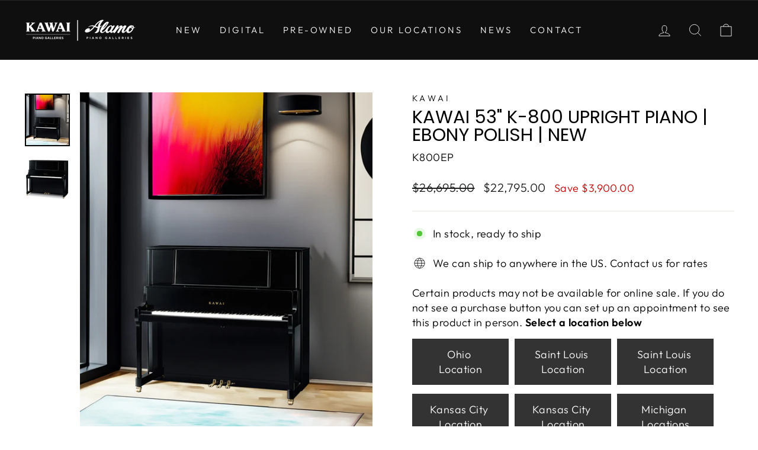

--- FILE ---
content_type: text/html; charset=utf-8
request_url: https://alamopianogalleries.com/collections/kawai-gallery-of-ohio/products/kawai-53-k-800-upright-piano-polished-ebony
body_size: 39882
content:
<!doctype html>
<html class="no-js" lang="en" dir="ltr">
  <head>
    <meta charset="utf-8">
    <meta http-equiv="X-UA-Compatible" content="IE=edge,chrome=1">
    <meta name="viewport" content="width=device-width,initial-scale=1">
    <meta name="theme-color" content="#dc332c">
    <link rel="canonical" href="https://alamopianogalleries.com/products/kawai-53-k-800-upright-piano-polished-ebony">
    <link rel="preconnect" href="https://cdn.shopify.com">
    <link rel="preconnect" href="https://fonts.shopifycdn.com">
    <link rel="dns-prefetch" href="https://productreviews.shopifycdn.com">
    <link rel="dns-prefetch" href="https://ajax.googleapis.com">
    <link rel="dns-prefetch" href="https://maps.googleapis.com">
    <link rel="dns-prefetch" href="https://maps.gstatic.com">
    <meta name="facebook-domain-verification" content="4oqkqu1uigctwo30v0nt32zkb4w23o">
    <style>
     
        .swym-ui-component .swym-wishlist-grid .swym-wishlist-item .swym-add-to-cart-btn {

          display: none !important;
      }
      .drawer__scrollable ul.mobile-nav ul li.mobile-nav__item a {
    color: white !important;
  }

      @media only screen and (max-width: 768px) {
  .drawer__scrollable ul.mobile-nav ul li.mobile-nav__item a {
    color: white !important;
  }
}
    </style>

    <!-- Google tag (gtag.js) -->
    <script async src="https://www.googletagmanager.com/gtag/js?id=G-E5GRED1NLV"></script>
    <script>
      window.dataLayer = window.dataLayer || [];
      function gtag(){dataLayer.push(arguments);}
      gtag('js', new Date());

      gtag('config', 'G-E5GRED1NLV');
    </script>

    <!-- Google tag (gtag.js) -->
    <script async src="https://www.googletagmanager.com/gtag/js?id=AW-11268546291"></script>
    <script>
      window.dataLayer = window.dataLayer || [];
      function gtag(){dataLayer.push(arguments);}
      gtag('js', new Date());

      gtag('config', 'AW-11268546291');
    </script><link rel="shortcut icon" href="//alamopianogalleries.com/cdn/shop/files/pianofavicon_32x32.png?v=1683213387" type="image/png"><title>New Upright Piano, Kawai 53&quot; K-800 Upright Piano | Ebony
&ndash; Alamo Piano Galleries
</title>
<meta name="description" content="New Upright Piano, Kawai 53&quot; K-800 Upright Piano | Ebony Polish | New, Kawai Piano Gallery, Piano Warranty, Buy with confidence, New and used"><meta property="og:site_name" content="Alamo Piano Galleries">
  <meta property="og:url" content="https://alamopianogalleries.com/products/kawai-53-k-800-upright-piano-polished-ebony">
  <meta property="og:title" content="Kawai 53&quot; K-800 Upright Piano | Ebony Polish | New">
  <meta property="og:type" content="product">
  <meta property="og:description" content="New Upright Piano, Kawai 53&quot; K-800 Upright Piano | Ebony Polish | New, Kawai Piano Gallery, Piano Warranty, Buy with confidence, New and used"><meta property="og:image" content="http://alamopianogalleries.com/cdn/shop/files/K-800-Polished-Ebony_1_copy.jpg?v=1713393126">
    <meta property="og:image:secure_url" content="https://alamopianogalleries.com/cdn/shop/files/K-800-Polished-Ebony_1_copy.jpg?v=1713393126">
    <meta property="og:image:width" content="2550">
    <meta property="og:image:height" content="3000"><meta name="twitter:site" content="@">
  <meta name="twitter:card" content="summary_large_image">
  <meta name="twitter:title" content="Kawai 53" K-800 Upright Piano | Ebony Polish | New">
  <meta name="twitter:description" content="New Upright Piano, Kawai 53&quot; K-800 Upright Piano | Ebony Polish | New, Kawai Piano Gallery, Piano Warranty, Buy with confidence, New and used">
<style data-shopify>@font-face {
  font-family: Poppins;
  font-weight: 400;
  font-style: normal;
  font-display: swap;
  src: url("//alamopianogalleries.com/cdn/fonts/poppins/poppins_n4.0ba78fa5af9b0e1a374041b3ceaadf0a43b41362.woff2") format("woff2"),
       url("//alamopianogalleries.com/cdn/fonts/poppins/poppins_n4.214741a72ff2596839fc9760ee7a770386cf16ca.woff") format("woff");
}

  @font-face {
  font-family: Outfit;
  font-weight: 300;
  font-style: normal;
  font-display: swap;
  src: url("//alamopianogalleries.com/cdn/fonts/outfit/outfit_n3.8c97ae4c4fac7c2ea467a6dc784857f4de7e0e37.woff2") format("woff2"),
       url("//alamopianogalleries.com/cdn/fonts/outfit/outfit_n3.b50a189ccde91f9bceee88f207c18c09f0b62a7b.woff") format("woff");
}


  @font-face {
  font-family: Outfit;
  font-weight: 600;
  font-style: normal;
  font-display: swap;
  src: url("//alamopianogalleries.com/cdn/fonts/outfit/outfit_n6.dfcbaa80187851df2e8384061616a8eaa1702fdc.woff2") format("woff2"),
       url("//alamopianogalleries.com/cdn/fonts/outfit/outfit_n6.88384e9fc3e36038624caccb938f24ea8008a91d.woff") format("woff");
}

  
  
</style><link href="//alamopianogalleries.com/cdn/shop/t/3/assets/theme.css?v=114761703587402149571762965685" rel="stylesheet" type="text/css" media="all" />
<style data-shopify>:root {
    --typeHeaderPrimary: Poppins;
    --typeHeaderFallback: sans-serif;
    --typeHeaderSize: 36px;
    --typeHeaderWeight: 400;
    --typeHeaderLineHeight: 1;
    --typeHeaderSpacing: 0.0em;

    --typeBasePrimary:Outfit;
    --typeBaseFallback:sans-serif;
    --typeBaseSize: 18px;
    --typeBaseWeight: 300;
    --typeBaseSpacing: 0.025em;
    --typeBaseLineHeight: 1.4;

    --typeCollectionTitle: 20px;

    --iconWeight: 2px;
    --iconLinecaps: miter;

    
      --buttonRadius: 3px;
    

    --colorGridOverlayOpacity: 0.1;
  }

  .placeholder-content {
    background-image: linear-gradient(100deg, #ffffff 40%, #f7f7f7 63%, #ffffff 79%);
  }</style><script>
      document.documentElement.className = document.documentElement.className.replace('no-js', 'js');

      window.theme = window.theme || {};
      theme.routes = {
        home: "/",
        cart: "/cart.js",
        cartPage: "/cart",
        cartAdd: "/cart/add.js",
        cartChange: "/cart/change.js",
        search: "/search"
      };
      theme.strings = {
        soldOut: "Call For Availability",
        unavailable: "Unavailable",
        inStockLabel: "In stock, ready to ship",
        stockLabel: "Low stock - [count] items left",
        willNotShipUntil: "Ready to ship [date]",
        willBeInStockAfter: "Back in stock [date]",
        waitingForStock: "Inventory on the way",
        savePrice: "Save [saved_amount]",
        cartEmpty: "Your cart is currently empty.",
        cartTermsConfirmation: "You must agree with the terms and conditions of sales to check out",
        searchCollections: "Collections:",
        searchPages: "Pages:",
        searchArticles: "Articles:"
      };
      theme.settings = {
        dynamicVariantsEnable: true,
        cartType: "drawer",
        isCustomerTemplate: false,
        moneyFormat: "${{amount}}",
        saveType: "dollar",
        productImageSize: "square",
        productImageCover: true,
        predictiveSearch: true,
        predictiveSearchType: "product,article,page",
        quickView: false,
        themeName: 'Impulse',
        themeVersion: "6.1.0"
      };
    </script>

    <script>window.performance && window.performance.mark && window.performance.mark('shopify.content_for_header.start');</script><meta name="facebook-domain-verification" content="4oqkqu1uigctwo30v0nt32zkb4w23o">
<meta name="google-site-verification" content="hlWK8vqSZyWseWaDU8Artzh9LOanyt7QkV2lqyX9rEM">
<meta id="shopify-digital-wallet" name="shopify-digital-wallet" content="/56836063302/digital_wallets/dialog">
<meta name="shopify-checkout-api-token" content="1f22e73c101fceccaa32134d460e8dcd">
<meta id="in-context-paypal-metadata" data-shop-id="56836063302" data-venmo-supported="true" data-environment="production" data-locale="en_US" data-paypal-v4="true" data-currency="USD">
<link rel="alternate" type="application/json+oembed" href="https://alamopianogalleries.com/products/kawai-53-k-800-upright-piano-polished-ebony.oembed">
<script async="async" src="/checkouts/internal/preloads.js?locale=en-US"></script>
<link rel="preconnect" href="https://shop.app" crossorigin="anonymous">
<script async="async" src="https://shop.app/checkouts/internal/preloads.js?locale=en-US&shop_id=56836063302" crossorigin="anonymous"></script>
<script id="apple-pay-shop-capabilities" type="application/json">{"shopId":56836063302,"countryCode":"US","currencyCode":"USD","merchantCapabilities":["supports3DS"],"merchantId":"gid:\/\/shopify\/Shop\/56836063302","merchantName":"Alamo Piano Galleries","requiredBillingContactFields":["postalAddress","email","phone"],"requiredShippingContactFields":["postalAddress","email","phone"],"shippingType":"shipping","supportedNetworks":["visa","masterCard","amex","discover","elo","jcb"],"total":{"type":"pending","label":"Alamo Piano Galleries","amount":"1.00"},"shopifyPaymentsEnabled":true,"supportsSubscriptions":true}</script>
<script id="shopify-features" type="application/json">{"accessToken":"1f22e73c101fceccaa32134d460e8dcd","betas":["rich-media-storefront-analytics"],"domain":"alamopianogalleries.com","predictiveSearch":true,"shopId":56836063302,"locale":"en"}</script>
<script>var Shopify = Shopify || {};
Shopify.shop = "alamomusic.myshopify.com";
Shopify.locale = "en";
Shopify.currency = {"active":"USD","rate":"1.0"};
Shopify.country = "US";
Shopify.theme = {"name":"Impulse","id":123369750598,"schema_name":"Impulse","schema_version":"6.1.0","theme_store_id":857,"role":"main"};
Shopify.theme.handle = "null";
Shopify.theme.style = {"id":null,"handle":null};
Shopify.cdnHost = "alamopianogalleries.com/cdn";
Shopify.routes = Shopify.routes || {};
Shopify.routes.root = "/";</script>
<script type="module">!function(o){(o.Shopify=o.Shopify||{}).modules=!0}(window);</script>
<script>!function(o){function n(){var o=[];function n(){o.push(Array.prototype.slice.apply(arguments))}return n.q=o,n}var t=o.Shopify=o.Shopify||{};t.loadFeatures=n(),t.autoloadFeatures=n()}(window);</script>
<script>
  window.ShopifyPay = window.ShopifyPay || {};
  window.ShopifyPay.apiHost = "shop.app\/pay";
  window.ShopifyPay.redirectState = null;
</script>
<script id="shop-js-analytics" type="application/json">{"pageType":"product"}</script>
<script defer="defer" async type="module" src="//alamopianogalleries.com/cdn/shopifycloud/shop-js/modules/v2/client.init-shop-cart-sync_BN7fPSNr.en.esm.js"></script>
<script defer="defer" async type="module" src="//alamopianogalleries.com/cdn/shopifycloud/shop-js/modules/v2/chunk.common_Cbph3Kss.esm.js"></script>
<script defer="defer" async type="module" src="//alamopianogalleries.com/cdn/shopifycloud/shop-js/modules/v2/chunk.modal_DKumMAJ1.esm.js"></script>
<script type="module">
  await import("//alamopianogalleries.com/cdn/shopifycloud/shop-js/modules/v2/client.init-shop-cart-sync_BN7fPSNr.en.esm.js");
await import("//alamopianogalleries.com/cdn/shopifycloud/shop-js/modules/v2/chunk.common_Cbph3Kss.esm.js");
await import("//alamopianogalleries.com/cdn/shopifycloud/shop-js/modules/v2/chunk.modal_DKumMAJ1.esm.js");

  window.Shopify.SignInWithShop?.initShopCartSync?.({"fedCMEnabled":true,"windoidEnabled":true});

</script>
<script>
  window.Shopify = window.Shopify || {};
  if (!window.Shopify.featureAssets) window.Shopify.featureAssets = {};
  window.Shopify.featureAssets['shop-js'] = {"shop-cart-sync":["modules/v2/client.shop-cart-sync_CJVUk8Jm.en.esm.js","modules/v2/chunk.common_Cbph3Kss.esm.js","modules/v2/chunk.modal_DKumMAJ1.esm.js"],"init-fed-cm":["modules/v2/client.init-fed-cm_7Fvt41F4.en.esm.js","modules/v2/chunk.common_Cbph3Kss.esm.js","modules/v2/chunk.modal_DKumMAJ1.esm.js"],"init-shop-email-lookup-coordinator":["modules/v2/client.init-shop-email-lookup-coordinator_Cc088_bR.en.esm.js","modules/v2/chunk.common_Cbph3Kss.esm.js","modules/v2/chunk.modal_DKumMAJ1.esm.js"],"init-windoid":["modules/v2/client.init-windoid_hPopwJRj.en.esm.js","modules/v2/chunk.common_Cbph3Kss.esm.js","modules/v2/chunk.modal_DKumMAJ1.esm.js"],"shop-button":["modules/v2/client.shop-button_B0jaPSNF.en.esm.js","modules/v2/chunk.common_Cbph3Kss.esm.js","modules/v2/chunk.modal_DKumMAJ1.esm.js"],"shop-cash-offers":["modules/v2/client.shop-cash-offers_DPIskqss.en.esm.js","modules/v2/chunk.common_Cbph3Kss.esm.js","modules/v2/chunk.modal_DKumMAJ1.esm.js"],"shop-toast-manager":["modules/v2/client.shop-toast-manager_CK7RT69O.en.esm.js","modules/v2/chunk.common_Cbph3Kss.esm.js","modules/v2/chunk.modal_DKumMAJ1.esm.js"],"init-shop-cart-sync":["modules/v2/client.init-shop-cart-sync_BN7fPSNr.en.esm.js","modules/v2/chunk.common_Cbph3Kss.esm.js","modules/v2/chunk.modal_DKumMAJ1.esm.js"],"init-customer-accounts-sign-up":["modules/v2/client.init-customer-accounts-sign-up_CfPf4CXf.en.esm.js","modules/v2/client.shop-login-button_DeIztwXF.en.esm.js","modules/v2/chunk.common_Cbph3Kss.esm.js","modules/v2/chunk.modal_DKumMAJ1.esm.js"],"pay-button":["modules/v2/client.pay-button_CgIwFSYN.en.esm.js","modules/v2/chunk.common_Cbph3Kss.esm.js","modules/v2/chunk.modal_DKumMAJ1.esm.js"],"init-customer-accounts":["modules/v2/client.init-customer-accounts_DQ3x16JI.en.esm.js","modules/v2/client.shop-login-button_DeIztwXF.en.esm.js","modules/v2/chunk.common_Cbph3Kss.esm.js","modules/v2/chunk.modal_DKumMAJ1.esm.js"],"avatar":["modules/v2/client.avatar_BTnouDA3.en.esm.js"],"init-shop-for-new-customer-accounts":["modules/v2/client.init-shop-for-new-customer-accounts_CsZy_esa.en.esm.js","modules/v2/client.shop-login-button_DeIztwXF.en.esm.js","modules/v2/chunk.common_Cbph3Kss.esm.js","modules/v2/chunk.modal_DKumMAJ1.esm.js"],"shop-follow-button":["modules/v2/client.shop-follow-button_BRMJjgGd.en.esm.js","modules/v2/chunk.common_Cbph3Kss.esm.js","modules/v2/chunk.modal_DKumMAJ1.esm.js"],"checkout-modal":["modules/v2/client.checkout-modal_B9Drz_yf.en.esm.js","modules/v2/chunk.common_Cbph3Kss.esm.js","modules/v2/chunk.modal_DKumMAJ1.esm.js"],"shop-login-button":["modules/v2/client.shop-login-button_DeIztwXF.en.esm.js","modules/v2/chunk.common_Cbph3Kss.esm.js","modules/v2/chunk.modal_DKumMAJ1.esm.js"],"lead-capture":["modules/v2/client.lead-capture_DXYzFM3R.en.esm.js","modules/v2/chunk.common_Cbph3Kss.esm.js","modules/v2/chunk.modal_DKumMAJ1.esm.js"],"shop-login":["modules/v2/client.shop-login_CA5pJqmO.en.esm.js","modules/v2/chunk.common_Cbph3Kss.esm.js","modules/v2/chunk.modal_DKumMAJ1.esm.js"],"payment-terms":["modules/v2/client.payment-terms_BxzfvcZJ.en.esm.js","modules/v2/chunk.common_Cbph3Kss.esm.js","modules/v2/chunk.modal_DKumMAJ1.esm.js"]};
</script>
<script>(function() {
  var isLoaded = false;
  function asyncLoad() {
    if (isLoaded) return;
    isLoaded = true;
    var urls = ["https:\/\/evey-files.s3.amazonaws.com\/js\/online_store.js?shop=alamomusic.myshopify.com","\/\/cdn.shopify.com\/proxy\/1b63cba6f7362cb47e54b632cb07168308058dcec7c0707ab3ccdaf46ed5d395\/huracdn.com\/js\/script.min.js?v=1.0.8\u0026shop=alamomusic.myshopify.com\u0026sp-cache-control=cHVibGljLCBtYXgtYWdlPTkwMA","https:\/\/chimpstatic.com\/mcjs-connected\/js\/users\/5c2c786eebf4069525c2330f9\/3a54f25252fba963de3c0e718.js?shop=alamomusic.myshopify.com","https:\/\/cdncozyantitheft.addons.business\/js\/script_tags\/alamomusic\/YkXXOgp6aPn9igammoicTGzKTIq2PQ1e.js?shop=alamomusic.myshopify.com"];
    for (var i = 0; i < urls.length; i++) {
      var s = document.createElement('script');
      s.type = 'text/javascript';
      s.async = true;
      s.src = urls[i];
      var x = document.getElementsByTagName('script')[0];
      x.parentNode.insertBefore(s, x);
    }
  };
  if(window.attachEvent) {
    window.attachEvent('onload', asyncLoad);
  } else {
    window.addEventListener('load', asyncLoad, false);
  }
})();</script>
<script id="__st">var __st={"a":56836063302,"offset":-21600,"reqid":"93ba4f0a-d252-4356-a077-d2e8d2539438-1769907240","pageurl":"alamopianogalleries.com\/collections\/kawai-gallery-of-ohio\/products\/kawai-53-k-800-upright-piano-polished-ebony","u":"0fe769f279b2","p":"product","rtyp":"product","rid":7075658727494};</script>
<script>window.ShopifyPaypalV4VisibilityTracking = true;</script>
<script id="captcha-bootstrap">!function(){'use strict';const t='contact',e='account',n='new_comment',o=[[t,t],['blogs',n],['comments',n],[t,'customer']],c=[[e,'customer_login'],[e,'guest_login'],[e,'recover_customer_password'],[e,'create_customer']],r=t=>t.map((([t,e])=>`form[action*='/${t}']:not([data-nocaptcha='true']) input[name='form_type'][value='${e}']`)).join(','),a=t=>()=>t?[...document.querySelectorAll(t)].map((t=>t.form)):[];function s(){const t=[...o],e=r(t);return a(e)}const i='password',u='form_key',d=['recaptcha-v3-token','g-recaptcha-response','h-captcha-response',i],f=()=>{try{return window.sessionStorage}catch{return}},m='__shopify_v',_=t=>t.elements[u];function p(t,e,n=!1){try{const o=window.sessionStorage,c=JSON.parse(o.getItem(e)),{data:r}=function(t){const{data:e,action:n}=t;return t[m]||n?{data:e,action:n}:{data:t,action:n}}(c);for(const[e,n]of Object.entries(r))t.elements[e]&&(t.elements[e].value=n);n&&o.removeItem(e)}catch(o){console.error('form repopulation failed',{error:o})}}const l='form_type',E='cptcha';function T(t){t.dataset[E]=!0}const w=window,h=w.document,L='Shopify',v='ce_forms',y='captcha';let A=!1;((t,e)=>{const n=(g='f06e6c50-85a8-45c8-87d0-21a2b65856fe',I='https://cdn.shopify.com/shopifycloud/storefront-forms-hcaptcha/ce_storefront_forms_captcha_hcaptcha.v1.5.2.iife.js',D={infoText:'Protected by hCaptcha',privacyText:'Privacy',termsText:'Terms'},(t,e,n)=>{const o=w[L][v],c=o.bindForm;if(c)return c(t,g,e,D).then(n);var r;o.q.push([[t,g,e,D],n]),r=I,A||(h.body.append(Object.assign(h.createElement('script'),{id:'captcha-provider',async:!0,src:r})),A=!0)});var g,I,D;w[L]=w[L]||{},w[L][v]=w[L][v]||{},w[L][v].q=[],w[L][y]=w[L][y]||{},w[L][y].protect=function(t,e){n(t,void 0,e),T(t)},Object.freeze(w[L][y]),function(t,e,n,w,h,L){const[v,y,A,g]=function(t,e,n){const i=e?o:[],u=t?c:[],d=[...i,...u],f=r(d),m=r(i),_=r(d.filter((([t,e])=>n.includes(e))));return[a(f),a(m),a(_),s()]}(w,h,L),I=t=>{const e=t.target;return e instanceof HTMLFormElement?e:e&&e.form},D=t=>v().includes(t);t.addEventListener('submit',(t=>{const e=I(t);if(!e)return;const n=D(e)&&!e.dataset.hcaptchaBound&&!e.dataset.recaptchaBound,o=_(e),c=g().includes(e)&&(!o||!o.value);(n||c)&&t.preventDefault(),c&&!n&&(function(t){try{if(!f())return;!function(t){const e=f();if(!e)return;const n=_(t);if(!n)return;const o=n.value;o&&e.removeItem(o)}(t);const e=Array.from(Array(32),(()=>Math.random().toString(36)[2])).join('');!function(t,e){_(t)||t.append(Object.assign(document.createElement('input'),{type:'hidden',name:u})),t.elements[u].value=e}(t,e),function(t,e){const n=f();if(!n)return;const o=[...t.querySelectorAll(`input[type='${i}']`)].map((({name:t})=>t)),c=[...d,...o],r={};for(const[a,s]of new FormData(t).entries())c.includes(a)||(r[a]=s);n.setItem(e,JSON.stringify({[m]:1,action:t.action,data:r}))}(t,e)}catch(e){console.error('failed to persist form',e)}}(e),e.submit())}));const S=(t,e)=>{t&&!t.dataset[E]&&(n(t,e.some((e=>e===t))),T(t))};for(const o of['focusin','change'])t.addEventListener(o,(t=>{const e=I(t);D(e)&&S(e,y())}));const B=e.get('form_key'),M=e.get(l),P=B&&M;t.addEventListener('DOMContentLoaded',(()=>{const t=y();if(P)for(const e of t)e.elements[l].value===M&&p(e,B);[...new Set([...A(),...v().filter((t=>'true'===t.dataset.shopifyCaptcha))])].forEach((e=>S(e,t)))}))}(h,new URLSearchParams(w.location.search),n,t,e,['guest_login'])})(!0,!0)}();</script>
<script integrity="sha256-4kQ18oKyAcykRKYeNunJcIwy7WH5gtpwJnB7kiuLZ1E=" data-source-attribution="shopify.loadfeatures" defer="defer" src="//alamopianogalleries.com/cdn/shopifycloud/storefront/assets/storefront/load_feature-a0a9edcb.js" crossorigin="anonymous"></script>
<script crossorigin="anonymous" defer="defer" src="//alamopianogalleries.com/cdn/shopifycloud/storefront/assets/shopify_pay/storefront-65b4c6d7.js?v=20250812"></script>
<script data-source-attribution="shopify.dynamic_checkout.dynamic.init">var Shopify=Shopify||{};Shopify.PaymentButton=Shopify.PaymentButton||{isStorefrontPortableWallets:!0,init:function(){window.Shopify.PaymentButton.init=function(){};var t=document.createElement("script");t.src="https://alamopianogalleries.com/cdn/shopifycloud/portable-wallets/latest/portable-wallets.en.js",t.type="module",document.head.appendChild(t)}};
</script>
<script data-source-attribution="shopify.dynamic_checkout.buyer_consent">
  function portableWalletsHideBuyerConsent(e){var t=document.getElementById("shopify-buyer-consent"),n=document.getElementById("shopify-subscription-policy-button");t&&n&&(t.classList.add("hidden"),t.setAttribute("aria-hidden","true"),n.removeEventListener("click",e))}function portableWalletsShowBuyerConsent(e){var t=document.getElementById("shopify-buyer-consent"),n=document.getElementById("shopify-subscription-policy-button");t&&n&&(t.classList.remove("hidden"),t.removeAttribute("aria-hidden"),n.addEventListener("click",e))}window.Shopify?.PaymentButton&&(window.Shopify.PaymentButton.hideBuyerConsent=portableWalletsHideBuyerConsent,window.Shopify.PaymentButton.showBuyerConsent=portableWalletsShowBuyerConsent);
</script>
<script data-source-attribution="shopify.dynamic_checkout.cart.bootstrap">document.addEventListener("DOMContentLoaded",(function(){function t(){return document.querySelector("shopify-accelerated-checkout-cart, shopify-accelerated-checkout")}if(t())Shopify.PaymentButton.init();else{new MutationObserver((function(e,n){t()&&(Shopify.PaymentButton.init(),n.disconnect())})).observe(document.body,{childList:!0,subtree:!0})}}));
</script>
<link id="shopify-accelerated-checkout-styles" rel="stylesheet" media="screen" href="https://alamopianogalleries.com/cdn/shopifycloud/portable-wallets/latest/accelerated-checkout-backwards-compat.css" crossorigin="anonymous">
<style id="shopify-accelerated-checkout-cart">
        #shopify-buyer-consent {
  margin-top: 1em;
  display: inline-block;
  width: 100%;
}

#shopify-buyer-consent.hidden {
  display: none;
}

#shopify-subscription-policy-button {
  background: none;
  border: none;
  padding: 0;
  text-decoration: underline;
  font-size: inherit;
  cursor: pointer;
}

#shopify-subscription-policy-button::before {
  box-shadow: none;
}

      </style>

<script>window.performance && window.performance.mark && window.performance.mark('shopify.content_for_header.end');</script>

    <script src="//alamopianogalleries.com/cdn/shop/t/3/assets/vendor-scripts-v11.js" defer="defer"></script><script src="//alamopianogalleries.com/cdn/shop/t/3/assets/theme.js?v=149212258682495294041659972940" defer="defer"></script>

    <!-- "snippets/shogun-head.liquid" was not rendered, the associated app was uninstalled -->

    <!-- Google Tag Manager -->
    <script>
      (function(w,d,s,l,i){w[l]=w[l]||[];w[l].push({'gtm.start':
      new Date().getTime(),event:'gtm.js'});var f=d.getElementsByTagName(s)[0],
      j=d.createElement(s),dl=l!='dataLayer'?'&l='+l:'';j.async=true;j.src=
      'https://www.googletagmanager.com/gtm.js?id='+i+dl;f.parentNode.insertBefore(j,f);
      })(window,document,'script','dataLayer','GTM-M3KQVFH');
    </script>
    <!-- End Google Tag Manager --><!-- BEGIN app block: shopify://apps/sc-easy-redirects/blocks/app/be3f8dbd-5d43-46b4-ba43-2d65046054c2 -->
    <!-- common for all pages -->
    
    
        
            <script src="https://cdn.shopify.com/extensions/264f3360-3201-4ab7-9087-2c63466c86a3/sc-easy-redirects-5/assets/esc-redirect-app-live-feature.js" async></script>
        
    




<!-- END app block --><!-- BEGIN app block: shopify://apps/gp-json-ld-schema/blocks/gropulse-rich-snippets/067179e8-363f-48e1-8ee4-5891cda502fa -->

























<!-- END app block --><!-- BEGIN app block: shopify://apps/essential-announcer/blocks/app-embed/93b5429f-c8d6-4c33-ae14-250fd84f361b --><script>
  
    window.essentialAnnouncementConfigs = [];
  
  window.essentialAnnouncementMeta = {
    productCollections: [{"id":270901805126,"handle":"featured-uprights-kc","title":"Featured Uprights - KC","updated_at":"2026-01-26T12:04:56-06:00","body_html":"","published_at":"2023-05-30T13:28:56-05:00","sort_order":"manual","template_suffix":"","disjunctive":false,"rules":[{"column":"title","relation":"contains","condition":"upright"},{"column":"title","relation":"contains","condition":"Upright"},{"column":"variant_price","relation":"greater_than","condition":"5000"},{"column":"title","relation":"contains","condition":"New"},{"column":"title","relation":"contains","condition":"new"}],"published_scope":"web"},{"id":270902558790,"handle":"featured-uprights-st-ls","title":"Featured Uprights St. Ls","updated_at":"2026-01-26T12:04:56-06:00","body_html":"","published_at":"2023-05-30T19:19:17-05:00","sort_order":"manual","template_suffix":"","disjunctive":false,"rules":[{"column":"title","relation":"contains","condition":"New"},{"column":"title","relation":"contains","condition":"upright"},{"column":"title","relation":"contains","condition":"kawai"}],"published_scope":"web"},{"id":284911468614,"handle":"home-for-the-holidays-kansas","title":"Home for the Holidays Kansas","updated_at":"2026-01-31T06:13:13-06:00","body_html":"","published_at":"2024-10-02T14:37:04-05:00","sort_order":"price-desc","template_suffix":"foxify-national-piano-month-kansas","disjunctive":false,"rules":[{"column":"title","relation":"contains","condition":"Kawai"},{"column":"title","relation":"not_contains","condition":"Used"}],"published_scope":"web"},{"id":270862876742,"handle":"k-series-upright-pianos","title":"K Series Upright Pianos","updated_at":"2026-01-30T15:55:25-06:00","body_html":"\u003ch3\u003e\u003cspan\u003eMasterful Harmony: The Blend of Quality, Craftsmanship, and Innovation in Kawai K Series Upright Pianos\u003c\/span\u003e\u003c\/h3\u003e\n\u003cp\u003e\u003cspan\u003eThe Kawai K series upright pianos are renowned for their exceptional sound quality, remarkable craftsmanship, and elegant design. These instruments are meticulously constructed using the finest materials and advanced manufacturing techniques, resulting in a piano that delivers a rich and resonant tone. With their responsive touch and precise action, the K series pianos offer a dynamic and expressive playing experience suitable for pianists of all levels. The Kawai K series upright pianos embody the company's commitment to innovation and tradition, making them a popular choice for discerning musicians and piano enthusiasts worldwide.\u003c\/span\u003e\u003c\/p\u003e","published_at":"2023-05-18T10:50:19-05:00","sort_order":"best-selling","template_suffix":"in-store-only-purchase","disjunctive":true,"rules":[{"column":"title","relation":"contains","condition":"K-15"},{"column":"title","relation":"contains","condition":"K15"},{"column":"title","relation":"contains","condition":"K-200"},{"column":"title","relation":"contains","condition":"K200"},{"column":"title","relation":"contains","condition":"K-300"},{"column":"title","relation":"contains","condition":"K300"},{"column":"title","relation":"contains","condition":"K-400"},{"column":"title","relation":"contains","condition":"K400"},{"column":"title","relation":"contains","condition":"K-500"},{"column":"title","relation":"contains","condition":"K500"},{"column":"title","relation":"contains","condition":"K-600"},{"column":"title","relation":"contains","condition":"K600"},{"column":"title","relation":"contains","condition":"K-800"},{"column":"title","relation":"contains","condition":"K800"}],"published_scope":"web","image":{"created_at":"2023-05-18T10:50:18-05:00","alt":null,"width":480,"height":240,"src":"\/\/alamopianogalleries.com\/cdn\/shop\/collections\/K-300-Polished-Ebony-450x450.jpg?v=1684514243"}},{"id":268606701638,"handle":"kawai-gallery-of-kansas-city","title":"Kawai Gallery of Kansas City","updated_at":"2026-01-31T06:13:13-06:00","body_html":"\u003cdiv style=\"text-align: center;\"\u003e\n\u003cp\u003eThe Kawai Piano Gallery of Kansas City is a premium piano store, offering high quality new and used pianos. We sell digital, grand, hybrid, and upright pianos from top brands like Kawai, Yamaha, Kimball, Shigeru Kawai, and more. Shop our collection, or reach out to find your dream piano today.\u003c\/p\u003e\n\u003c\/div\u003e\n\u003cdiv style=\"text-align: center;\"\u003e\u003cspan data-mce-fragment=\"1\"\u003e\u003c\/span\u003e\u003c\/div\u003e\n\u003cdiv style=\"text-align: center;\"\u003e\n\u003cspan data-mce-fragment=\"1\"\u003e4804 W. 119th Street \u003c\/span\u003e\u003cspan data-mce-fragment=\"1\"\u003eLeawood, KS 66209 \u003cbr\u003e\u003c\/span\u003e\u003ca href=\"tel:+9132328606\"\u003e(913) 232-8606\u003c\/a\u003e\n\u003c\/div\u003e","published_at":"2022-07-10T14:43:11-05:00","sort_order":"price-desc","template_suffix":"foxify-kansas-city-main-collection","disjunctive":true,"rules":[{"column":"tag","relation":"equals","condition":"Kansas"},{"column":"title","relation":"contains","condition":"new"}],"published_scope":"web","image":{"created_at":"2022-07-21T15:41:01-05:00","alt":null,"width":1000,"height":563,"src":"\/\/alamopianogalleries.com\/cdn\/shop\/collections\/Kansas-city-kawai-gallery.jpg?v=1658436061"}},{"id":269114409030,"handle":"kawai-gallery-of-michigan-bloomfield-hills","title":"Kawai Gallery of Michigan Bloomfield Hills","updated_at":"2026-01-31T06:13:13-06:00","body_html":"\u003cmeta charset=\"utf-8\"\u003e\n\u003cdiv style=\"text-align: center;\"\u003e\n\u003cp\u003eThe Kawai Piano Gallery of Michigan Bloomfield Hills is a premium piano store, offering high quality new and used pianos. We sell digital, grand, hybrid, and upright pianos from top brands like Kawai, Yamaha, Kimball, Shigeru Kawai, and more. Shop our collection, or reach out to find your dream piano today.\u003c\/p\u003e\n\u003c\/div\u003e\n\u003cdiv style=\"text-align: center;\"\u003e\u003cspan\u003e\u003c\/span\u003e\u003c\/div\u003e\n\u003cdiv style=\"text-align: center;\"\u003e\u003cspan data-mce-fragment=\"1\"\u003e\u003c\/span\u003e\u003c\/div\u003e\n\u003cdiv style=\"text-align: center;\"\u003e\u003cspan data-mce-fragment=\"1\"\u003e2184 S Telegraph Road\u003c\/span\u003e\u003c\/div\u003e\n\u003cdiv style=\"text-align: center;\"\u003e\u003cspan data-mce-fragment=\"1\"\u003eBloomfield Hills, MI 48302\u003c\/span\u003e\u003c\/div\u003e\n\u003cdiv style=\"text-align: center;\"\u003e\u003cspan data-mce-fragment=\"1\"\u003ePhone: 248-334-0566\u003c\/span\u003e\u003c\/div\u003e","published_at":"2022-08-23T22:42:43-05:00","sort_order":"price-desc","template_suffix":"foxify-bloomfields-landing-page","disjunctive":true,"rules":[{"column":"tag","relation":"equals","condition":"Michigan"},{"column":"tag","relation":"equals","condition":"catalog"},{"column":"type","relation":"equals","condition":"Digital Pianos"}],"published_scope":"web","image":{"created_at":"2022-08-23T23:04:36-05:00","alt":null,"width":1920,"height":1080,"src":"\/\/alamopianogalleries.com\/cdn\/shop\/collections\/bloomfield-hills-1.jpg?v=1661313877"}},{"id":269114441798,"handle":"kawai-gallery-of-michigan-shelby-twp","title":"Kawai Gallery of Michigan Shelby Twp","updated_at":"2026-01-31T06:13:13-06:00","body_html":"\u003cdiv style=\"text-align: center;\"\u003e\n\u003cp\u003eThe Kawai Piano Gallery of Michigan Shelby Township is a premium piano store, offering high quality new and used pianos. We sell digital, grand, hybrid, and upright pianos from top brands like Kawai, Yamaha, Kimball, Shigeru Kawai, and more. Shop our collection, or reach out to find your dream piano today.\u003c\/p\u003e\n\u003cp\u003e\u003cspan style=\"font-family: -apple-system, BlinkMacSystemFont, 'San Francisco', 'Segoe UI', Roboto, 'Helvetica Neue', sans-serif; font-size: 0.875rem;\"\u003e12745 23 Mile Road\u003c\/span\u003e\u003cbr\u003e\u003c\/p\u003e\n\u003c\/div\u003e\n\u003cdiv style=\"text-align: center;\"\u003e\u003cspan data-mce-fragment=\"1\"\u003eShelby Twp., MI 48315\u003c\/span\u003e\u003c\/div\u003e\n\u003cdiv style=\"text-align: center;\"\u003e\u003cspan data-mce-fragment=\"1\"\u003ePhone: 586-726-6570\u003c\/span\u003e\u003c\/div\u003e","published_at":"2022-08-23T22:46:09-05:00","sort_order":"price-desc","template_suffix":"foxify-shelby-landing-page","disjunctive":true,"rules":[{"column":"tag","relation":"equals","condition":"Michigan"},{"column":"tag","relation":"equals","condition":"catalog"},{"column":"type","relation":"equals","condition":"Digital Pianos"}],"published_scope":"web","image":{"created_at":"2022-08-23T23:00:14-05:00","alt":null,"width":1920,"height":1281,"src":"\/\/alamopianogalleries.com\/cdn\/shop\/collections\/Shelby-1.jpg?v=1661313615"}},{"id":269114474566,"handle":"kawai-gallery-of-michigan-traverse-city","title":"Kawai Gallery of Michigan Traverse City","updated_at":"2026-01-31T06:13:13-06:00","body_html":"\u003cdiv style=\"text-align: center;\"\u003e\n\u003cp\u003eThe Kawai Piano Gallery of Michigan Traverse City is a premium piano store, offering high quality new and used pianos. We sell digital, grand, hybrid, and upright pianos from top brands like Kawai, Yamaha, Kimball, Shigeru Kawai, and more. Shop our collection, or reach out to find your dream piano today.\u003c\/p\u003e\n\u003c\/div\u003e\n\u003cdiv style=\"text-align: center;\"\u003e\u003c\/div\u003e\n\u003cdiv style=\"text-align: center;\"\u003e\n\u003cmeta charset=\"utf-8\"\u003e \u003cspan data-mce-fragment=\"1\"\u003e1123 East Eighth Street\u003c\/span\u003e\n\u003c\/div\u003e\n\u003cdiv style=\"text-align: center;\"\u003e\u003cspan data-mce-fragment=\"1\"\u003eTraverse City, MI 49686\u003c\/span\u003e\u003c\/div\u003e\n\u003cdiv style=\"text-align: center;\"\u003e\u003cspan data-mce-fragment=\"1\"\u003ePhone: 231-947-3730\u003c\/span\u003e\u003c\/div\u003e","published_at":"2022-08-23T22:48:00-05:00","sort_order":"price-desc","template_suffix":"foxify-traverse-city-michigan-landing-page","disjunctive":true,"rules":[{"column":"tag","relation":"equals","condition":"Michigan"},{"column":"tag","relation":"equals","condition":"catalog"},{"column":"type","relation":"equals","condition":"Digital Pianos"}],"published_scope":"web","image":{"created_at":"2022-08-23T22:56:25-05:00","alt":null,"width":1920,"height":1279,"src":"\/\/alamopianogalleries.com\/cdn\/shop\/collections\/michigan-travertine-city-1.jpg?v=1661313385"}},{"id":269400080454,"handle":"kawai-gallery-of-ohio","title":"Kawai Gallery of Ohio","updated_at":"2026-01-31T06:13:13-06:00","body_html":"\u003cmeta charset=\"utf-8\"\u003e\n\u003cdiv class=\"hero__top-subtitle\"\u003e\n\u003cdiv class=\"animation-cropper\"\u003e\n\u003cdiv class=\"animation-contents\" style=\"text-align: center;\"\u003e\n\u003cp data-mce-fragment=\"1\"\u003eThe Kawai Piano Gallery of Ohio is a premium piano store, offering high quality new and used pianos. We sell digital, grand, hybrid, and upright pianos from top brands like Kawai, Yamaha, Kimball, Shigeru Kawai, and more. Shop our collection, or reach out to find your dream piano today.\u003c\/p\u003e\n\u003cbr\u003e1540 Polaris Parkway Unit 104 Columbus | Harvard Road 400 Park Avenue, Suite 186 Beachwood\u003cbr\u003e\n\u003c\/div\u003e\n\u003c\/div\u003e\n\u003c\/div\u003e","published_at":"2022-09-20T22:47:20-05:00","sort_order":"price-desc","template_suffix":"foxify-ohio-collections-landing-page","disjunctive":true,"rules":[{"column":"tag","relation":"equals","condition":"Ohio"},{"column":"tag","relation":"equals","condition":"catalog"},{"column":"type","relation":"equals","condition":"Digital Pianos"}],"published_scope":"web"},{"id":268606832710,"handle":"kawai-gallery-of-saint-louis","title":"Kawai Gallery of Saint Louis","updated_at":"2026-01-31T06:13:13-06:00","body_html":"\u003cdiv style=\"text-align: center;\"\u003e\n\u003cmeta charset=\"utf-8\"\u003e \u003cspan data-mce-fragment=\"1\"\u003eThe Kawai Piano Gallery of St Louis offers high quality new and pre-owned digital, upright, grand, and hybrid pianos from Kawai and Shigeru Kawai. Shop our premium collection, or reach out to find your dream piano today.\u003c\/span\u003e\u003cbr\u003e\n\u003c\/div\u003e\n\u003cdiv style=\"text-align: center;\"\u003e\u003cspan data-mce-fragment=\"1\"\u003e\u003c\/span\u003e\u003c\/div\u003e\n\u003cdiv data-mce-fragment=\"1\" style=\"text-align: center;\" class=\"multi-line-address\"\u003e21 Meadow Circle Drive #312\u003cbr data-mce-fragment=\"1\"\u003eLake St Louis, MO 63367\u003c\/div\u003e\n\u003cdiv style=\"text-align: center;\"\u003e\u003ca data-mce-fragment=\"1\" href=\"tel:+(636)%20265-2866\" class=\"footer-phone\" data-mce-href=\"tel:+(636) 265-2866\"\u003e(636) 265-2866\u003c\/a\u003e\u003c\/div\u003e","published_at":"2022-07-10T14:46:46-05:00","sort_order":"manual","template_suffix":"foxify-st-louis-collection","disjunctive":true,"rules":[{"column":"tag","relation":"equals","condition":"Saint Louis"}],"published_scope":"web","image":{"created_at":"2022-08-23T23:08:07-05:00","alt":null,"width":1920,"height":1139,"src":"\/\/alamopianogalleries.com\/cdn\/shop\/collections\/st-louis-1.jpg?v=1661314088"}},{"id":270860156998,"handle":"kawai-piano-gallery-oh-upright-piano-collection","title":"Kawai Piano Gallery of Oh. - Upright Piano Collection","updated_at":"2026-01-26T12:04:56-06:00","body_html":"\u003cdiv style=\"text-align: center;\"\u003eThe Kawai Piano Gallery of Ohio is a premium piano store, offering high quality new and used upright pianos. We sell pianos from top brands like Kawai, Yamaha, Kimball, Shigeru Kawai, and more. Shop our collection, or reach out to find your dream piano today.\u003c\/div\u003e\n\u003cdiv style=\"text-align: center;\"\u003e\u003c\/div\u003e\n\u003cdiv style=\"text-align: center;\"\u003e\u003cspan\u003e1540 Polaris Parkway Unit 104 Columbus | Harvard Road 400 Park Avenue, Suite 186 Beachwood\u003c\/span\u003e\u003c\/div\u003e","published_at":"2023-05-17T13:54:30-05:00","sort_order":"price-desc","template_suffix":"ohio","disjunctive":false,"rules":[{"column":"vendor","relation":"contains","condition":"kawai"},{"column":"title","relation":"not_contains","condition":"used"},{"column":"title","relation":"not_contains","condition":"Used"},{"column":"title","relation":"contains","condition":"Upright"}],"published_scope":"web","image":{"created_at":"2023-05-17T14:19:08-05:00","alt":null,"width":1512,"height":1009,"src":"\/\/alamopianogalleries.com\/cdn\/shop\/collections\/cleveland-ohio-1_1512x_59322975-c3b4-4479-a8ec-c5a6a1644f1c.webp?v=1684351148"}},{"id":283657207878,"handle":"national-piano-month-michigan","title":"National Piano Month - Michigan","updated_at":"2026-01-31T06:13:13-06:00","body_html":"","published_at":"2024-08-30T21:44:30-05:00","sort_order":"alpha-asc","template_suffix":"foxify-national-piano-month-michigan","disjunctive":true,"rules":[{"column":"variant_price","relation":"less_than","condition":"10001"},{"column":"tag","relation":"equals","condition":"Michigan"}],"published_scope":"web"},{"id":283657109574,"handle":"national-piano-month-st-louis","title":"National Piano Month - St Louis","updated_at":"2026-01-31T06:13:13-06:00","body_html":"","published_at":"2024-08-30T21:42:07-05:00","sort_order":"alpha-asc","template_suffix":"foxify-national-piano-month-st-louis","disjunctive":true,"rules":[{"column":"tag","relation":"equals","condition":"Saint Louis"}],"published_scope":"web"},{"id":283651768390,"handle":"national-piano-month-apg","title":"National Piano Month APG","updated_at":"2026-01-31T06:13:13-06:00","body_html":"\u003cp\u003eCelebrate National Piano Month at Alamo Piano Galleries! Discover the perfect piano with our unparalleled selection, expert guidance, and commitment to quality. Visit our showroom or shop online to make your piano dreams a reality. Exclusive offers available now!\u003c\/p\u003e","published_at":"2024-08-30T16:47:48-05:00","sort_order":"alpha-asc","template_suffix":"foxify-national-piano-month-1","disjunctive":true,"rules":[{"column":"title","relation":"contains","condition":"kawai"},{"column":"variant_price","relation":"less_than","condition":"10001"}],"published_scope":"web"},{"id":269509328966,"handle":"new-pianos","title":"New Pianos","updated_at":"2026-01-30T15:55:23-06:00","body_html":"New Pianos from Alamo Piano Galleries","published_at":"2022-10-06T11:13:37-05:00","sort_order":"price-desc","template_suffix":"foxify-apg-collection-main","disjunctive":false,"rules":[{"column":"title","relation":"contains","condition":"new"},{"column":"title","relation":"not_contains","condition":"digital"},{"column":"title","relation":"not_contains","condition":"stand"}],"published_scope":"web","image":{"created_at":"2022-10-06T11:20:05-05:00","alt":null,"width":1920,"height":1280,"src":"\/\/alamopianogalleries.com\/cdn\/shop\/collections\/new-product-1.jpg?v=1665073206"}},{"id":298819125318,"handle":"upright-pianos-michigan","title":"Upright Pianos - Michigan","updated_at":"2026-01-27T16:40:48-06:00","body_html":"","published_at":"2025-09-24T13:22:48-05:00","sort_order":"best-selling","template_suffix":"","disjunctive":false,"rules":[{"column":"tag","relation":"equals","condition":"Michigan"},{"column":"variant_inventory","relation":"greater_than","condition":"0"},{"column":"type","relation":"equals","condition":"UPRIGHT PIANOS"}],"published_scope":"web"}],
    productData: {"id":7075658727494,"title":"Kawai 53\" K-800 Upright Piano | Ebony Polish | New","handle":"kawai-53-k-800-upright-piano-polished-ebony","description":"\u003cp\u003e\u003ciframe title=\"YouTube video player\" src=\"https:\/\/www.youtube.com\/embed\/AgoXfsKAWHc?si=x_FHYnJlEZzbyr2p\" height=\"315\" width=\"560\" allowfullscreen=\"\" referrerpolicy=\"strict-origin-when-cross-origin\" allow=\"accelerometer; autoplay; clipboard-write; encrypted-media; gyroscope; picture-in-picture; web-share\" frameborder=\"0\"\u003e\u003c\/iframe\u003e\u003c\/p\u003e\n\u003cp\u003eKawai 53\" K-800 Upright Piano ' Ebony Polish\u003cbr\u003e\u003cbr\u003eThe 53\" K-800 is the epitome of upright piano craftsmanship. Its elegant form and exceptional tone will fulfill the needs of any professional teaching studio or intimate performance setting.\u003cbr\u003e\u003cbr\u003e* Height: 53\" (134 cm)\u003cbr\u003e* Width: 60\" (153 cm)\u003cbr\u003e* Depth: 26\" (65 cm)\u003cbr\u003e* Weight: 626 lbs (284 kg)\u003cbr\u003e\u003cbr\u003eDESCRIPTION\u003cbr\u003e\u003cbr\u003eThe industry-leading K-800 Professional Upright Piano embodies Kawai's long legacy of combining old-world craftsmanship and bold innovation to provide ultimate piano performance. The revolutionary Millennium III Upright Action delivers an ultra-responsive touch and feel that offers pianists extraordinary dynamic range and control. Plus, its stately cabinet design features sleek lines and delicate accents that will enhance any room. Built with performance in mind, the K-800 K Series Upright Piano will satisfy every musical requirement of the professional teaching studio or smaller performance venue.\u003cbr\u003e\u003cbr\u003eSPECIAL FEATURES\u003cbr\u003e\u003cbr\u003e* Exclusive Millennium III Upright Action with ABS-Carbon Composites\u003cbr\u003e* Agraffes ensure accuracy in string alignment, spacing and angles to produce greater uniformity, enhanced tone, smoother tuning and consistent \"speaking length\" for each note.\u003cbr\u003e* Full Duplex Scale (upper and lower) enhances harmonics in the treble range, adding brilliance and richness to the piano's tone.\u003cbr\u003e* Royal George Hammer Felt\u003cbr\u003e* True Sostenuto Pedal\u003cbr\u003e* Grand-Style \"Hard Finish\" Music Rack\u003cbr\u003e* NEOTEX™ Key Surfaces\u003cbr\u003e* Double Felted, Mahogany Core Hammers\u003cbr\u003e* Height Adjustable Bench\u003cbr\u003e\u003cbr\u003eSPECIFICATIONS\u003cbr\u003e\u003cbr\u003eSize Height 53\" (134 cm)\u003cbr\u003eWidth 60\" (153 cm)\u003cbr\u003eDepth 26\" (65 cm)\u003cbr\u003eWeight 626 lbs (284 kg)\u003cbr\u003eTouch White Key Surfaces NEOTEX™\u003cbr\u003eBlack Key Surfaces NEOTEX™\u003cbr\u003eAction Millennium III Upright Action with ABS-Carbon Composites\u003cbr\u003eHammer Felts All Underfelted\u003cbr\u003eSound Soundboard Solid Spruce, Tapered\u003cbr\u003eSpeaking Length of No.1 String 50.4\" (1280 mm)\u003cbr\u003eContour Bars 2\u003cbr\u003eAgraffes ✔\u003cbr\u003eDuplex Scaling Fore \u0026amp; Back\u003cbr\u003eBack Posts 6\u003cbr\u003eExterior Design Pedals Soft, Sostenuto, Damper\u003cbr\u003eFront Casters Double, Brass\u003cbr\u003eFallboard Grand Style (41\" L x 13\" H), \"Soft Fall\" Closing System\u003cbr\u003eLock ✔\u003cbr\u003eOther Features Grand Piano Style Music Rack (Hard Finish)\u003cbr\u003eSteel Reinforced Keyslip \u0026amp; Keybed\u003cbr\u003eSostenuto Pedal Model Is Available Depending on Market Area.\u003cbr\u003e\u003cbr\u003eWARRANTY\u003cbr\u003e\u003cbr\u003eFULL TEN YEAR WARRANTY\u003cbr\u003eTo ensure your peace of mind and protect the value of your investment, every Kawai upright piano is covered by our Ten Year Fully Transferable Warranty. This warranty is the seal of Kawai craftsmanship-and the assurance of your satisfaction for many years to come.\u003c\/p\u003e","published_at":"2022-12-20T16:52:26-06:00","created_at":"2022-12-20T16:52:26-06:00","vendor":"Kawai","type":"UPRIGHT PIANOS","tags":["Kansas","KPG Mid West Warehouse","Michigan","Ohio","Saint Louis"],"price":2279500,"price_min":2279500,"price_max":2279500,"available":true,"price_varies":false,"compare_at_price":2669500,"compare_at_price_min":2669500,"compare_at_price_max":2669500,"compare_at_price_varies":false,"variants":[{"id":40450004516934,"title":"Default Title","option1":"Default Title","option2":null,"option3":null,"sku":"K800EP","requires_shipping":true,"taxable":true,"featured_image":null,"available":true,"name":"Kawai 53\" K-800 Upright Piano | Ebony Polish | New","public_title":null,"options":["Default Title"],"price":2279500,"weight":283949,"compare_at_price":2669500,"inventory_management":"shopify","barcode":"4962864747520","requires_selling_plan":false,"selling_plan_allocations":[]}],"images":["\/\/alamopianogalleries.com\/cdn\/shop\/files\/K-800-Polished-Ebony_1_copy.jpg?v=1713393126","\/\/alamopianogalleries.com\/cdn\/shop\/products\/16330482-4ef3-55f3-8d8d-3683f8760761.jpg?v=1713393126"],"featured_image":"\/\/alamopianogalleries.com\/cdn\/shop\/files\/K-800-Polished-Ebony_1_copy.jpg?v=1713393126","options":["Title"],"media":[{"alt":null,"id":23718170132550,"position":1,"preview_image":{"aspect_ratio":0.85,"height":3000,"width":2550,"src":"\/\/alamopianogalleries.com\/cdn\/shop\/files\/K-800-Polished-Ebony_1_copy.jpg?v=1713393126"},"aspect_ratio":0.85,"height":3000,"media_type":"image","src":"\/\/alamopianogalleries.com\/cdn\/shop\/files\/K-800-Polished-Ebony_1_copy.jpg?v=1713393126","width":2550},{"alt":null,"id":22322997035078,"position":2,"preview_image":{"aspect_ratio":1.0,"height":1000,"width":1000,"src":"\/\/alamopianogalleries.com\/cdn\/shop\/products\/16330482-4ef3-55f3-8d8d-3683f8760761.jpg?v=1713393126"},"aspect_ratio":1.0,"height":1000,"media_type":"image","src":"\/\/alamopianogalleries.com\/cdn\/shop\/products\/16330482-4ef3-55f3-8d8d-3683f8760761.jpg?v=1713393126","width":1000}],"requires_selling_plan":false,"selling_plan_groups":[],"content":"\u003cp\u003e\u003ciframe title=\"YouTube video player\" src=\"https:\/\/www.youtube.com\/embed\/AgoXfsKAWHc?si=x_FHYnJlEZzbyr2p\" height=\"315\" width=\"560\" allowfullscreen=\"\" referrerpolicy=\"strict-origin-when-cross-origin\" allow=\"accelerometer; autoplay; clipboard-write; encrypted-media; gyroscope; picture-in-picture; web-share\" frameborder=\"0\"\u003e\u003c\/iframe\u003e\u003c\/p\u003e\n\u003cp\u003eKawai 53\" K-800 Upright Piano ' Ebony Polish\u003cbr\u003e\u003cbr\u003eThe 53\" K-800 is the epitome of upright piano craftsmanship. Its elegant form and exceptional tone will fulfill the needs of any professional teaching studio or intimate performance setting.\u003cbr\u003e\u003cbr\u003e* Height: 53\" (134 cm)\u003cbr\u003e* Width: 60\" (153 cm)\u003cbr\u003e* Depth: 26\" (65 cm)\u003cbr\u003e* Weight: 626 lbs (284 kg)\u003cbr\u003e\u003cbr\u003eDESCRIPTION\u003cbr\u003e\u003cbr\u003eThe industry-leading K-800 Professional Upright Piano embodies Kawai's long legacy of combining old-world craftsmanship and bold innovation to provide ultimate piano performance. The revolutionary Millennium III Upright Action delivers an ultra-responsive touch and feel that offers pianists extraordinary dynamic range and control. Plus, its stately cabinet design features sleek lines and delicate accents that will enhance any room. Built with performance in mind, the K-800 K Series Upright Piano will satisfy every musical requirement of the professional teaching studio or smaller performance venue.\u003cbr\u003e\u003cbr\u003eSPECIAL FEATURES\u003cbr\u003e\u003cbr\u003e* Exclusive Millennium III Upright Action with ABS-Carbon Composites\u003cbr\u003e* Agraffes ensure accuracy in string alignment, spacing and angles to produce greater uniformity, enhanced tone, smoother tuning and consistent \"speaking length\" for each note.\u003cbr\u003e* Full Duplex Scale (upper and lower) enhances harmonics in the treble range, adding brilliance and richness to the piano's tone.\u003cbr\u003e* Royal George Hammer Felt\u003cbr\u003e* True Sostenuto Pedal\u003cbr\u003e* Grand-Style \"Hard Finish\" Music Rack\u003cbr\u003e* NEOTEX™ Key Surfaces\u003cbr\u003e* Double Felted, Mahogany Core Hammers\u003cbr\u003e* Height Adjustable Bench\u003cbr\u003e\u003cbr\u003eSPECIFICATIONS\u003cbr\u003e\u003cbr\u003eSize Height 53\" (134 cm)\u003cbr\u003eWidth 60\" (153 cm)\u003cbr\u003eDepth 26\" (65 cm)\u003cbr\u003eWeight 626 lbs (284 kg)\u003cbr\u003eTouch White Key Surfaces NEOTEX™\u003cbr\u003eBlack Key Surfaces NEOTEX™\u003cbr\u003eAction Millennium III Upright Action with ABS-Carbon Composites\u003cbr\u003eHammer Felts All Underfelted\u003cbr\u003eSound Soundboard Solid Spruce, Tapered\u003cbr\u003eSpeaking Length of No.1 String 50.4\" (1280 mm)\u003cbr\u003eContour Bars 2\u003cbr\u003eAgraffes ✔\u003cbr\u003eDuplex Scaling Fore \u0026amp; Back\u003cbr\u003eBack Posts 6\u003cbr\u003eExterior Design Pedals Soft, Sostenuto, Damper\u003cbr\u003eFront Casters Double, Brass\u003cbr\u003eFallboard Grand Style (41\" L x 13\" H), \"Soft Fall\" Closing System\u003cbr\u003eLock ✔\u003cbr\u003eOther Features Grand Piano Style Music Rack (Hard Finish)\u003cbr\u003eSteel Reinforced Keyslip \u0026amp; Keybed\u003cbr\u003eSostenuto Pedal Model Is Available Depending on Market Area.\u003cbr\u003e\u003cbr\u003eWARRANTY\u003cbr\u003e\u003cbr\u003eFULL TEN YEAR WARRANTY\u003cbr\u003eTo ensure your peace of mind and protect the value of your investment, every Kawai upright piano is covered by our Ten Year Fully Transferable Warranty. This warranty is the seal of Kawai craftsmanship-and the assurance of your satisfaction for many years to come.\u003c\/p\u003e"},
    templateName: "product",
    collectionId: 269400080454,
  };
</script>

 
<style>
.essential_annoucement_bar_wrapper {display: none;}
</style>


<script src="https://cdn.shopify.com/extensions/019c0613-2ff3-7390-8dca-972545523656/essential-announcement-bar-76/assets/announcement-bar-essential-apps.js" defer></script>

<!-- END app block --><!-- BEGIN app block: shopify://apps/cozy-antitheft/blocks/Cozy_Antitheft_Script_1.0.0/a34a1874-f183-4394-8a9a-1e3f3275f1a7 --><script src="https://cozyantitheft.addons.business/js/script_tags/alamomusic/default/protect.js?shop=alamomusic.myshopify.com" async type="text/javascript"></script>


<!-- END app block --><!-- BEGIN app block: shopify://apps/foxify-page-builder/blocks/app-embed/4e19e422-f550-4994-9ea0-84f23728223d -->


  
  <link rel='preconnect' href='https://fonts.googleapis.com'>
  <link rel='preconnect' href='https://fonts.gstatic.com' crossorigin>
  <link rel='preconnect' href='https://burst.shopifycdn.com' crossorigin>
  <style data-foxify-critical-css>
    .f-app {--f-container-width: 1365px;
        --f-vertical-space: 100px;
    		--f-container-narrow-width: 800px;
    		--f-product-card-radius: 0px;
    		--f-product-card-background-color: none;
    		--f-collection-card-radius: 0px;
    		--f-collection-card-background-color: none;
    		--f-collection-card-image-radius: 0%;
    		--f-article-card-radius: 0px;
    		--f-article-card-background-color: none;}
    .f\:swiper-container:not(.swiper-initialized) .f\:swiper-wrapper {
        flex-flow: row nowrap;
    }
    @media (min-width: 1024px) {
      .f\:swiper-container:not(.swiper-initialized) .f\:swiper-wrapper > .f\:swiper-slide {
        width: calc(100%/var(--swiper-desktop-column, 4));
        flex: 0 0 auto;
      }
    }
    
  </style>

  <script id='foxify-app-settings'>
      var ShopifyRootUrl = "\/";
      ShopifyRootUrl = ShopifyRootUrl.endsWith('/') ? ShopifyRootUrl : ShopifyRootUrl + '/';
       window.Foxify = window.Foxify || {}
       window.Foxify.Libs = {}
       Foxify.Settings = {
         waterMark: false,
         templateId: 7075658727494,
         templateSuffix: "in-store-only-purchase",
    	   templateVersion: "gen1",
         proxySubpath: "apps\/foxify-preview",
         webPixelAppType: "production",
         isFoxifyPage: true,
         designMode: false,
         isMobile: window.matchMedia('screen and (max-width: 639px)').matches,
         template: "product",
         currency_code: "USD",
         money_format: "${{amount}}",
         money_with_currency_format: "${{amount}} USD",
         shop_domain: "https:\/\/alamopianogalleries.com",
         routes: {
           base_url: window.location.origin + ShopifyRootUrl,
           root: "/",
           cart: "/cart",
           cart_add_url: "/cart/add",
           cart_change_url: "/cart/change",
           cart_update_url: "/cart/update",
           predictive_search_url: '/search/suggest'
         },
         locale: {
           current: "en",
           primary: "en",
         },
         base_url: window.location.origin + ShopifyRootUrl,
         enableAjaxAtc: false
       }
       Foxify.Strings = {
         addToCart: 'Add to cart',
         soldOut: 'CALL FOR AVAILABILITY',
         unavailable: 'Unavailable',
         inStock: 'In stock',
         outOfStock: 'Out of stock',
         unitPrice: 'Unit price',
         unitPriceSeparator: 'per',
         itemAddedToCart: '{{ name }} added to cart',
         requiredField: 'Please fill all the required fields (*).',
         savePriceHtml: "Save \u003cspan data-sale-value\u003e{{ amount }}\u003c\/span\u003e"
       };
       Foxify.Extensions = {
         optionsSwatches: {
           enabled: false,
           options: null,
         }
       };
       window.Foxify.Libs = {
         parallax: "https://cdn.shopify.com/extensions/019c0385-e44c-7e7c-8033-2a87613e1a64/foxify-builder-516/assets/foxify-parallax.js",
         variantPickerGen2: "https://cdn.shopify.com/extensions/019c0385-e44c-7e7c-8033-2a87613e1a64/foxify-builder-516/assets/variant-picker.gen2.js",
         mediaGalleryGen2: "https://cdn.shopify.com/extensions/019c0385-e44c-7e7c-8033-2a87613e1a64/foxify-builder-516/assets/media-gallery.gen2.js",
         productGen2Style: "https://cdn.shopify.com/extensions/019c0385-e44c-7e7c-8033-2a87613e1a64/foxify-builder-516/assets/product.gen2.css",
    }
  </script>





  <link href="https://cdn.shopify.com/extensions/019c0385-e44c-7e7c-8033-2a87613e1a64/foxify-builder-516/assets/base.gen1.css" as="style" fetchpriority="auto" rel="preload">
  <link href="https://cdn.shopify.com/extensions/019c0385-e44c-7e7c-8033-2a87613e1a64/foxify-builder-516/assets/grid.gen1.css" as="style" fetchpriority="auto" rel="preload">  
  <link href="https://cdn.shopify.com/extensions/019c0385-e44c-7e7c-8033-2a87613e1a64/foxify-builder-516/assets/animations.gen1.css" as="style" fetchpriority="auto" rel="preload">

  <link href="//cdn.shopify.com/extensions/019c0385-e44c-7e7c-8033-2a87613e1a64/foxify-builder-516/assets/base.gen1.css" rel="stylesheet" type="text/css" media="all" />
  <link href="//cdn.shopify.com/extensions/019c0385-e44c-7e7c-8033-2a87613e1a64/foxify-builder-516/assets/grid.gen1.css" rel="stylesheet" type="text/css" media="all" />  
  <link href="//cdn.shopify.com/extensions/019c0385-e44c-7e7c-8033-2a87613e1a64/foxify-builder-516/assets/animations.gen1.css" rel="stylesheet" type="text/css" media="all" />
  <link rel='preload' href='https://cdn.shopify.com/extensions/019c0385-e44c-7e7c-8033-2a87613e1a64/foxify-builder-516/assets/modal-component.gen1.css' as='style' onload="this.onload=null;this.rel='stylesheet'">

  
    
  <link data-foxify rel="stylesheet" href="https://fonts.googleapis.com/css2?family=Inter:wght@500;700&family=Antonio:wght@700&family=Poppins:wght@400;600&display=swap" />
  <style data-foxify>
    .f-app {--f-gs-accent-1: rgb(29, 29, 29);--f-gs-accent-2: #ee5d0b;--f-gs-background-1: rgb(255, 255, 255);--f-gs-background-2: #F5F5F5;--f-gs-text-color: #222222;--f-gs-heading-color: #222222;--f-gs-border-color: #ebebeb;--f-gs-light-grey: #e9e9e9;--f-gs-dark-grey: #666666;--f-gs-hot-color: rgb(224, 61, 49);--f-gs-mega-title-font-stack: Inter;--f-gs-mega-title-font-size: 64px;--f-gs-mega-title-font-weight: 500;--f-gs-heading-1-font-stack: Antonio;--f-gs-heading-1-font-size: 70px;--f-gs-heading-1-font-weight: 700;--f-gs-heading-1-font-size: 40px;--f-gs-heading-2-font-stack: Antonio;--f-gs-heading-2-font-size: 70px;--f-gs-heading-2-font-weight: 700;--f-gs-heading-2-font-size: 40px;--f-gs-heading-3-font-stack: Antonio;--f-gs-heading-3-font-size: 30px;--f-gs-heading-3-font-weight: 700;--f-gs-heading-4-font-stack: Poppins;--f-gs-heading-4-font-size: 20px;--f-gs-heading-4-font-weight: 600;--f-gs-heading-5-font-stack: Poppins;--f-gs-heading-5-font-size: 18px;--f-gs-heading-5-font-weight: 400;--f-gs-heading-6-font-stack: Poppins;--f-gs-heading-6-font-size: 15px;--f-gs-heading-6-font-weight: 400;--f-gs-body-text-font-stack: Poppins;--f-gs-body-text-font-size: 16px;--f-gs-body-text-font-weight: 400;--f-gs-card-title-font-stack: Poppins;--f-gs-card-title-font-size: 16px;--f-gs-card-title-font-weight: 400;--f-gs-subheading-font-stack: Poppins;--f-gs-subheading-font-size: 14px;--f-gs-subheading-font-weight: 400;--f-gs-caption-font-stack: Poppins;--f-gs-caption-font-size: 13px;--f-gs-caption-font-weight: 400;--f-gs-text-link-font-stack: Poppins;--f-gs-text-link-font-size: 16px;--f-gs-text-link-font-weight: 400;}
    .f-app .f\:gs-1767893235hdsoL {background-image: unset;
-webkit-background-clip: unset;
background-color: rgb(224, 61, 49);-webkit-background-clip: unset;color: #FFFFFF;text-decoration-color: #FFFFFF;font-family: Inter;font-weight: 700;
height: 40px;
padding-left: 10px;
padding-right: 10px;
font-size: 14px;
text-transform: uppercase;
}.f-app .f\:gs-1767893235hdsoL:hover {background-image: unset;
-webkit-background-clip: unset;
border-image-source: unset;
color: #FFFFFF;text-decoration-color: #FFFFFF;background-color: rgb(129, 39, 30);-webkit-background-clip: unset;border-color: #000000;border-style: none;
}@media screen and (max-width: 767px) {.f-app .f\:gs-1767893235hdsoL {font-size: -2px;
height: 42px;
padding-left: 14px;
padding-right: 14px;
}}.f-app .f\:gs-text-link {font-family: Poppins;font-weight: 400;
font-size: 16px;
color: var(--f-gs-accent-2);text-decoration-color: #ee5d0b;text-decoration-line: underline;line-height: 26px;
}@media screen and (min-width: 768px) and (max-width: 1023px) {.f-app .f\:gs-text-link {}}@media screen and (min-width: 1024px) and (max-width: 1279px) {.f-app .f\:gs-text-link {}}@media screen and (max-width: 767px) {.f-app .f\:gs-text-link {}}.f-app .f\:gs-caption {font-family: Poppins;font-weight: 400;
font-size: 13px;
line-height: 18px;
}@media screen and (min-width: 768px) and (max-width: 1023px) {.f-app .f\:gs-caption {}}@media screen and (min-width: 1024px) and (max-width: 1279px) {.f-app .f\:gs-caption {}}@media screen and (max-width: 767px) {.f-app .f\:gs-caption {}}.f-app .f\:gs-subheading {font-family: Poppins;font-weight: 400;
font-size: 14px;
text-transform: uppercase;
line-height: 20px;
letter-spacing: 1px;
}@media screen and (min-width: 768px) and (max-width: 1023px) {.f-app .f\:gs-subheading {}}@media screen and (min-width: 1024px) and (max-width: 1279px) {.f-app .f\:gs-subheading {}}@media screen and (max-width: 767px) {.f-app .f\:gs-subheading {}}.f-app .f\:gs-card-title {font-family: Poppins;font-weight: 400;
font-size: 16px;
color: var(--f-gs-heading-color);text-decoration-color: #222222;line-height: 26px;
}@media screen and (min-width: 768px) and (max-width: 1023px) {.f-app .f\:gs-card-title {}}@media screen and (min-width: 1024px) and (max-width: 1279px) {.f-app .f\:gs-card-title {}}@media screen and (max-width: 767px) {.f-app .f\:gs-card-title {}}.f-app .f\:gs-body-text {font-family: Poppins;font-weight: 400;
font-size: 16px;
line-height: 26px;
}@media screen and (min-width: 768px) and (max-width: 1023px) {.f-app .f\:gs-body-text {}}@media screen and (min-width: 1024px) and (max-width: 1279px) {.f-app .f\:gs-body-text {}}@media screen and (max-width: 767px) {.f-app .f\:gs-body-text {}}.f-app .f\:gs-heading-6 {font-family: Poppins;font-size: 15px;
line-height: 24px;
color: var(--f-gs-heading-color);text-decoration-color: #222222;font-weight: 400;
}@media screen and (min-width: 768px) and (max-width: 1023px) {.f-app .f\:gs-heading-6 {}}@media screen and (min-width: 1024px) and (max-width: 1279px) {.f-app .f\:gs-heading-6 {}}@media screen and (max-width: 767px) {.f-app .f\:gs-heading-6 {}}.f-app .f\:gs-heading-5 {font-family: Poppins;font-weight: 400;
font-size: 18px;
line-height: 26px;
color: var(--f-gs-heading-color);text-decoration-color: #222222;}@media screen and (min-width: 768px) and (max-width: 1023px) {.f-app .f\:gs-heading-5 {}}@media screen and (min-width: 1024px) and (max-width: 1279px) {.f-app .f\:gs-heading-5 {}}@media screen and (max-width: 767px) {.f-app .f\:gs-heading-5 {}}.f-app .f\:gs-heading-4 {font-family: Poppins;font-weight: 600;
font-size: 20px;
line-height: 32px;
color: var(--f-gs-heading-color);text-decoration-color: #222222;text-transform: uppercase;
}@media screen and (min-width: 768px) and (max-width: 1023px) {.f-app .f\:gs-heading-4 {}}@media screen and (min-width: 1024px) and (max-width: 1279px) {.f-app .f\:gs-heading-4 {}}@media screen and (max-width: 767px) {.f-app .f\:gs-heading-4 {}}.f-app .f\:gs-heading-3 {font-family: Antonio;font-weight: 700;
font-size: 30px;
line-height: 40px;
color: var(--f-gs-heading-color);text-decoration-color: #222222;text-transform: uppercase;
}@media screen and (min-width: 768px) and (max-width: 1023px) {.f-app .f\:gs-heading-3 {}}@media screen and (min-width: 1024px) and (max-width: 1279px) {.f-app .f\:gs-heading-3 {}}@media screen and (max-width: 767px) {.f-app .f\:gs-heading-3 {}}.f-app .f\:gs-heading-2 {font-family: Antonio;font-weight: 700;
font-size: 70px;
color: var(--f-gs-heading-color);text-decoration-color: #222222;line-height: 80px;
text-transform: uppercase;
}@media screen and (min-width: 768px) and (max-width: 1023px) {.f-app .f\:gs-heading-2 {}}@media screen and (min-width: 1024px) and (max-width: 1279px) {.f-app .f\:gs-heading-2 {}}@media screen and (max-width: 767px) {.f-app .f\:gs-heading-2 {font-size: 40px;
line-height: 48px;
}}.f-app .f\:gs-heading-1 {font-family: Antonio;font-weight: 700;
font-size: 70px;
color: 1D1D1D;text-decoration-color: 1D1D1D;line-height: 80px;
text-transform: uppercase;
}@media screen and (min-width: 768px) and (max-width: 1023px) {.f-app .f\:gs-heading-1 {}}@media screen and (min-width: 1024px) and (max-width: 1279px) {.f-app .f\:gs-heading-1 {}}@media screen and (max-width: 767px) {.f-app .f\:gs-heading-1 {font-size: 40px;
line-height: 48px;
}}.f-app .f\:gs-mega-title {font-family: Inter;font-weight: 500;
font-size: 64px;
color: var(--f-gs-heading-color);text-decoration-color: #222222;line-height: 80px;
}.f-app .f\:gs-link-button {color: var(--f-gs-accent-1);text-decoration-color: rgb(29, 29, 29);background-color: transparent;-webkit-background-clip: unset;font-family: Inter;text-decoration-line: underline;font-weight: 500;
height: 26px;
font-size: 16px;
border-style: none;
}.f-app .f\:gs-link-button:hover {color: var(--f-gs-accent-2);text-decoration-color: #ee5d0b;text-decoration-line: underline;}.f-app .f\:gs-white-button {background-image: unset;
-webkit-background-clip: unset;
background-color: #ffffff;-webkit-background-clip: unset;color: #000000;text-decoration-color: #000000;font-family: Inter;font-weight: 700;
height: 50px;
padding-left: 32px;
padding-right: 32px;
font-size: 16px;
border-radius: 100px;
text-transform: uppercase;
border-style: solid;
}.f-app .f\:gs-white-button:hover {background-image: unset;
-webkit-background-clip: unset;
border-image-source: unset;
color: #FFFFFF;text-decoration-color: #FFFFFF;background-color: #000000;-webkit-background-clip: unset;border-color: #000000;}@media screen and (max-width: 767px) {.f-app .f\:gs-white-button {padding-left: 16px;
padding-right: 16px;
height: 45px;
font-size: -1px;
}}.f-app .f\:gs-outline-button {background-image: unset;
-webkit-background-clip: unset;
border-image-source: unset;
color: #222222;text-decoration-color: #222222;background-color: transparent;-webkit-background-clip: unset;font-family: Inter;font-weight: 700;
height: 50px;
padding-left: 30px;
padding-right: 30px;
font-size: 16px;
border-radius: 100px;
border-width: 1px;
border-color: #222222;border-style: solid;
text-transform: uppercase;
}.f-app .f\:gs-outline-button:hover {background-image: unset;
-webkit-background-clip: unset;
border-image-source: unset;
color: #ffffff;text-decoration-color: #ffffff;background-color: #000000;-webkit-background-clip: unset;border-width: 1px;
border-color: var(--f-gs-background-1);border-style: solid;
}@media screen and (max-width: 767px) {.f-app .f\:gs-outline-button {height: 35px;
font-size: 10px;
padding-left: 16px;
padding-right: 16px;
}}.f-app .f\:gs-primary-button {background-image: unset;
-webkit-background-clip: unset;
background-color: rgb(224, 61, 49);-webkit-background-clip: unset;color: #FFFFFF;text-decoration-color: #FFFFFF;font-family: Inter;font-weight: 700;
height: 40px;
padding-left: 12px;
padding-right: 12px;
font-size: 16px;
border-radius: 100px;
text-transform: uppercase;
}.f-app .shopify-payment-button__button.shopify-payment-button__button--unbranded {background-image: unset;
-webkit-background-clip: unset;
background-color: rgb(224, 61, 49);-webkit-background-clip: unset;color: #FFFFFF;text-decoration-color: #FFFFFF;font-family: Inter;font-weight: 700;
height: 40px;
padding-left: 12px;
padding-right: 12px;
font-size: 16px;
border-radius: 100px;
text-transform: uppercase;
} .f-app .shopify-payment-button__button.shopify-payment-button__button--unbranded:hover {background-image: unset;
-webkit-background-clip: unset;
border-image-source: unset;
color: #FFFFFF;text-decoration-color: #FFFFFF;background-color: #000000;-webkit-background-clip: unset;border-color: #000000;}.f-app .f\:gs-primary-button:hover {background-image: unset;
-webkit-background-clip: unset;
border-image-source: unset;
color: #FFFFFF;text-decoration-color: #FFFFFF;background-color: #000000;-webkit-background-clip: unset;border-color: #000000;}@media screen and (max-width: 767px) {.f-app .f\:gs-primary-button {font-size: -2px;
height: 42px;
padding-left: 20px;
padding-right: 20px;
}.f-app .shopify-payment-button__button.shopify-payment-button__button--unbranded {font-size: -2px;
height: 42px;
padding-left: 20px;
padding-right: 20px;
} .f-app .shopify-payment-button__button.shopify-payment-button__button--unbranded:hover {}}.f-app .f\:gs-accent-1 {background-image: unset; -webkit-background-clip:unset; color: rgb(29, 29, 29);}.f-app .f\:gs-accent-2 {background-image: unset; -webkit-background-clip:unset; color: #ee5d0b;}.f-app .f\:gs-background-1 {background-image: unset; -webkit-background-clip:unset; color: rgb(255, 255, 255);}.f-app .f\:gs-background-2 {background-image: unset; -webkit-background-clip:unset; color: #F5F5F5;}.f-app .f\:gs-text-color {background-image: unset; -webkit-background-clip:unset; color: #222222;}.f-app .f\:gs-heading-color {background-image: unset; -webkit-background-clip:unset; color: #222222;}.f-app .f\:gs-border-color {background-image: unset; -webkit-background-clip:unset; color: #ebebeb;}.f-app .f\:gs-light-grey {background-image: unset; -webkit-background-clip:unset; color: #e9e9e9;}.f-app .f\:gs-dark-grey {background-image: unset; -webkit-background-clip:unset; color: #666666;}.f-app .f\:gs-hot-color {background-image: unset; -webkit-background-clip:unset; color: rgb(224, 61, 49);}
  </style>
  
  
  
  

  <script src='https://cdn.shopify.com/extensions/019c0385-e44c-7e7c-8033-2a87613e1a64/foxify-builder-516/assets/vendor.gen1.js' defer></script>
  <script src='https://cdn.shopify.com/extensions/019c0385-e44c-7e7c-8033-2a87613e1a64/foxify-builder-516/assets/global.gen1.js' defer></script>
  <script src='https://cdn.shopify.com/extensions/019c0385-e44c-7e7c-8033-2a87613e1a64/foxify-builder-516/assets/product-form.gen1.js' defer></script>
  <script src='https://cdn.shopify.com/extensions/019c0385-e44c-7e7c-8033-2a87613e1a64/foxify-builder-516/assets/animate.gen1.js' defer></script>
  
    <script src='https://cdn.shopify.com/extensions/019c0385-e44c-7e7c-8033-2a87613e1a64/foxify-builder-516/assets/foxify-analytic.js' defer></script>
  
  <script>
    document.documentElement.classList.add('f:page');
  </script>



  
    <style data-foxify-custom-css>
      .site-nav__dropdown {
left: auto !important;
    right: 0 !important;
}
    </style>
  
  





  <script id='foxify-recently-viewed-product'>
    const productHandle = "kawai-53-k-800-upright-piano-polished-ebony";
    let max = 20;
    const saveKey = 'foxify:recently-viewed';
    const products = localStorage.getItem(saveKey) ? JSON.parse(localStorage.getItem(saveKey)) : [];
    if (productHandle && !products.includes(productHandle)) {
      products.push(productHandle)
    }
    localStorage.setItem(saveKey, JSON.stringify(products.filter((x, i) => {
      return i <= max - 1
    })))
  </script>







<!-- END app block --><script src="https://cdn.shopify.com/extensions/01435602-e6a3-491b-a8cc-c754b773e6ff/gtm-data-layer-gtm-kit-46/assets/GTM.js" type="text/javascript" defer="defer"></script>
<link href="https://monorail-edge.shopifysvc.com" rel="dns-prefetch">
<script>(function(){if ("sendBeacon" in navigator && "performance" in window) {try {var session_token_from_headers = performance.getEntriesByType('navigation')[0].serverTiming.find(x => x.name == '_s').description;} catch {var session_token_from_headers = undefined;}var session_cookie_matches = document.cookie.match(/_shopify_s=([^;]*)/);var session_token_from_cookie = session_cookie_matches && session_cookie_matches.length === 2 ? session_cookie_matches[1] : "";var session_token = session_token_from_headers || session_token_from_cookie || "";function handle_abandonment_event(e) {var entries = performance.getEntries().filter(function(entry) {return /monorail-edge.shopifysvc.com/.test(entry.name);});if (!window.abandonment_tracked && entries.length === 0) {window.abandonment_tracked = true;var currentMs = Date.now();var navigation_start = performance.timing.navigationStart;var payload = {shop_id: 56836063302,url: window.location.href,navigation_start,duration: currentMs - navigation_start,session_token,page_type: "product"};window.navigator.sendBeacon("https://monorail-edge.shopifysvc.com/v1/produce", JSON.stringify({schema_id: "online_store_buyer_site_abandonment/1.1",payload: payload,metadata: {event_created_at_ms: currentMs,event_sent_at_ms: currentMs}}));}}window.addEventListener('pagehide', handle_abandonment_event);}}());</script>
<script id="web-pixels-manager-setup">(function e(e,d,r,n,o){if(void 0===o&&(o={}),!Boolean(null===(a=null===(i=window.Shopify)||void 0===i?void 0:i.analytics)||void 0===a?void 0:a.replayQueue)){var i,a;window.Shopify=window.Shopify||{};var t=window.Shopify;t.analytics=t.analytics||{};var s=t.analytics;s.replayQueue=[],s.publish=function(e,d,r){return s.replayQueue.push([e,d,r]),!0};try{self.performance.mark("wpm:start")}catch(e){}var l=function(){var e={modern:/Edge?\/(1{2}[4-9]|1[2-9]\d|[2-9]\d{2}|\d{4,})\.\d+(\.\d+|)|Firefox\/(1{2}[4-9]|1[2-9]\d|[2-9]\d{2}|\d{4,})\.\d+(\.\d+|)|Chrom(ium|e)\/(9{2}|\d{3,})\.\d+(\.\d+|)|(Maci|X1{2}).+ Version\/(15\.\d+|(1[6-9]|[2-9]\d|\d{3,})\.\d+)([,.]\d+|)( \(\w+\)|)( Mobile\/\w+|) Safari\/|Chrome.+OPR\/(9{2}|\d{3,})\.\d+\.\d+|(CPU[ +]OS|iPhone[ +]OS|CPU[ +]iPhone|CPU IPhone OS|CPU iPad OS)[ +]+(15[._]\d+|(1[6-9]|[2-9]\d|\d{3,})[._]\d+)([._]\d+|)|Android:?[ /-](13[3-9]|1[4-9]\d|[2-9]\d{2}|\d{4,})(\.\d+|)(\.\d+|)|Android.+Firefox\/(13[5-9]|1[4-9]\d|[2-9]\d{2}|\d{4,})\.\d+(\.\d+|)|Android.+Chrom(ium|e)\/(13[3-9]|1[4-9]\d|[2-9]\d{2}|\d{4,})\.\d+(\.\d+|)|SamsungBrowser\/([2-9]\d|\d{3,})\.\d+/,legacy:/Edge?\/(1[6-9]|[2-9]\d|\d{3,})\.\d+(\.\d+|)|Firefox\/(5[4-9]|[6-9]\d|\d{3,})\.\d+(\.\d+|)|Chrom(ium|e)\/(5[1-9]|[6-9]\d|\d{3,})\.\d+(\.\d+|)([\d.]+$|.*Safari\/(?![\d.]+ Edge\/[\d.]+$))|(Maci|X1{2}).+ Version\/(10\.\d+|(1[1-9]|[2-9]\d|\d{3,})\.\d+)([,.]\d+|)( \(\w+\)|)( Mobile\/\w+|) Safari\/|Chrome.+OPR\/(3[89]|[4-9]\d|\d{3,})\.\d+\.\d+|(CPU[ +]OS|iPhone[ +]OS|CPU[ +]iPhone|CPU IPhone OS|CPU iPad OS)[ +]+(10[._]\d+|(1[1-9]|[2-9]\d|\d{3,})[._]\d+)([._]\d+|)|Android:?[ /-](13[3-9]|1[4-9]\d|[2-9]\d{2}|\d{4,})(\.\d+|)(\.\d+|)|Mobile Safari.+OPR\/([89]\d|\d{3,})\.\d+\.\d+|Android.+Firefox\/(13[5-9]|1[4-9]\d|[2-9]\d{2}|\d{4,})\.\d+(\.\d+|)|Android.+Chrom(ium|e)\/(13[3-9]|1[4-9]\d|[2-9]\d{2}|\d{4,})\.\d+(\.\d+|)|Android.+(UC? ?Browser|UCWEB|U3)[ /]?(15\.([5-9]|\d{2,})|(1[6-9]|[2-9]\d|\d{3,})\.\d+)\.\d+|SamsungBrowser\/(5\.\d+|([6-9]|\d{2,})\.\d+)|Android.+MQ{2}Browser\/(14(\.(9|\d{2,})|)|(1[5-9]|[2-9]\d|\d{3,})(\.\d+|))(\.\d+|)|K[Aa][Ii]OS\/(3\.\d+|([4-9]|\d{2,})\.\d+)(\.\d+|)/},d=e.modern,r=e.legacy,n=navigator.userAgent;return n.match(d)?"modern":n.match(r)?"legacy":"unknown"}(),u="modern"===l?"modern":"legacy",c=(null!=n?n:{modern:"",legacy:""})[u],f=function(e){return[e.baseUrl,"/wpm","/b",e.hashVersion,"modern"===e.buildTarget?"m":"l",".js"].join("")}({baseUrl:d,hashVersion:r,buildTarget:u}),m=function(e){var d=e.version,r=e.bundleTarget,n=e.surface,o=e.pageUrl,i=e.monorailEndpoint;return{emit:function(e){var a=e.status,t=e.errorMsg,s=(new Date).getTime(),l=JSON.stringify({metadata:{event_sent_at_ms:s},events:[{schema_id:"web_pixels_manager_load/3.1",payload:{version:d,bundle_target:r,page_url:o,status:a,surface:n,error_msg:t},metadata:{event_created_at_ms:s}}]});if(!i)return console&&console.warn&&console.warn("[Web Pixels Manager] No Monorail endpoint provided, skipping logging."),!1;try{return self.navigator.sendBeacon.bind(self.navigator)(i,l)}catch(e){}var u=new XMLHttpRequest;try{return u.open("POST",i,!0),u.setRequestHeader("Content-Type","text/plain"),u.send(l),!0}catch(e){return console&&console.warn&&console.warn("[Web Pixels Manager] Got an unhandled error while logging to Monorail."),!1}}}}({version:r,bundleTarget:l,surface:e.surface,pageUrl:self.location.href,monorailEndpoint:e.monorailEndpoint});try{o.browserTarget=l,function(e){var d=e.src,r=e.async,n=void 0===r||r,o=e.onload,i=e.onerror,a=e.sri,t=e.scriptDataAttributes,s=void 0===t?{}:t,l=document.createElement("script"),u=document.querySelector("head"),c=document.querySelector("body");if(l.async=n,l.src=d,a&&(l.integrity=a,l.crossOrigin="anonymous"),s)for(var f in s)if(Object.prototype.hasOwnProperty.call(s,f))try{l.dataset[f]=s[f]}catch(e){}if(o&&l.addEventListener("load",o),i&&l.addEventListener("error",i),u)u.appendChild(l);else{if(!c)throw new Error("Did not find a head or body element to append the script");c.appendChild(l)}}({src:f,async:!0,onload:function(){if(!function(){var e,d;return Boolean(null===(d=null===(e=window.Shopify)||void 0===e?void 0:e.analytics)||void 0===d?void 0:d.initialized)}()){var d=window.webPixelsManager.init(e)||void 0;if(d){var r=window.Shopify.analytics;r.replayQueue.forEach((function(e){var r=e[0],n=e[1],o=e[2];d.publishCustomEvent(r,n,o)})),r.replayQueue=[],r.publish=d.publishCustomEvent,r.visitor=d.visitor,r.initialized=!0}}},onerror:function(){return m.emit({status:"failed",errorMsg:"".concat(f," has failed to load")})},sri:function(e){var d=/^sha384-[A-Za-z0-9+/=]+$/;return"string"==typeof e&&d.test(e)}(c)?c:"",scriptDataAttributes:o}),m.emit({status:"loading"})}catch(e){m.emit({status:"failed",errorMsg:(null==e?void 0:e.message)||"Unknown error"})}}})({shopId: 56836063302,storefrontBaseUrl: "https://alamopianogalleries.com",extensionsBaseUrl: "https://extensions.shopifycdn.com/cdn/shopifycloud/web-pixels-manager",monorailEndpoint: "https://monorail-edge.shopifysvc.com/unstable/produce_batch",surface: "storefront-renderer",enabledBetaFlags: ["2dca8a86"],webPixelsConfigList: [{"id":"429359174","configuration":"{\"swymApiEndpoint\":\"https:\/\/swymstore-v3free-01.swymrelay.com\",\"swymTier\":\"v3free-01\"}","eventPayloadVersion":"v1","runtimeContext":"STRICT","scriptVersion":"5b6f6917e306bc7f24523662663331c0","type":"APP","apiClientId":1350849,"privacyPurposes":["ANALYTICS","MARKETING","PREFERENCES"],"dataSharingAdjustments":{"protectedCustomerApprovalScopes":["read_customer_email","read_customer_name","read_customer_personal_data","read_customer_phone"]}},{"id":"400752710","configuration":"{\"config\":\"{\\\"google_tag_ids\\\":[\\\"G-K9DZ4R4T7F\\\",\\\"AW-11268546291\\\",\\\"GT-P3MWBBR\\\"],\\\"target_country\\\":\\\"US\\\",\\\"gtag_events\\\":[{\\\"type\\\":\\\"begin_checkout\\\",\\\"action_label\\\":[\\\"G-K9DZ4R4T7F\\\",\\\"AW-11268529810\\\/zPqbCNXe6LsbEJK9oP0p\\\"]},{\\\"type\\\":\\\"search\\\",\\\"action_label\\\":[\\\"G-K9DZ4R4T7F\\\",\\\"AW-11268529810\\\/ACviCM_e6LsbEJK9oP0p\\\"]},{\\\"type\\\":\\\"view_item\\\",\\\"action_label\\\":[\\\"G-K9DZ4R4T7F\\\",\\\"AW-11268529810\\\/e3m-CMze6LsbEJK9oP0p\\\",\\\"MC-9TN0EBXLBN\\\"]},{\\\"type\\\":\\\"purchase\\\",\\\"action_label\\\":[\\\"G-K9DZ4R4T7F\\\",\\\"AW-11268529810\\\/P3wbCLOe4bsbEJK9oP0p\\\",\\\"MC-9TN0EBXLBN\\\"]},{\\\"type\\\":\\\"page_view\\\",\\\"action_label\\\":[\\\"G-K9DZ4R4T7F\\\",\\\"AW-11268529810\\\/rtwHCMne6LsbEJK9oP0p\\\",\\\"MC-9TN0EBXLBN\\\"]},{\\\"type\\\":\\\"add_payment_info\\\",\\\"action_label\\\":[\\\"G-K9DZ4R4T7F\\\",\\\"AW-11268529810\\\/LtviCNje6LsbEJK9oP0p\\\"]},{\\\"type\\\":\\\"add_to_cart\\\",\\\"action_label\\\":[\\\"G-K9DZ4R4T7F\\\",\\\"AW-11268529810\\\/c_y9CNLe6LsbEJK9oP0p\\\"]}],\\\"enable_monitoring_mode\\\":false}\"}","eventPayloadVersion":"v1","runtimeContext":"OPEN","scriptVersion":"b2a88bafab3e21179ed38636efcd8a93","type":"APP","apiClientId":1780363,"privacyPurposes":[],"dataSharingAdjustments":{"protectedCustomerApprovalScopes":["read_customer_address","read_customer_email","read_customer_name","read_customer_personal_data","read_customer_phone"]}},{"id":"164855878","configuration":"{\"pixel_id\":\"1403729733259659\",\"pixel_type\":\"facebook_pixel\",\"metaapp_system_user_token\":\"-\"}","eventPayloadVersion":"v1","runtimeContext":"OPEN","scriptVersion":"ca16bc87fe92b6042fbaa3acc2fbdaa6","type":"APP","apiClientId":2329312,"privacyPurposes":["ANALYTICS","MARKETING","SALE_OF_DATA"],"dataSharingAdjustments":{"protectedCustomerApprovalScopes":["read_customer_address","read_customer_email","read_customer_name","read_customer_personal_data","read_customer_phone"]}},{"id":"46104646","configuration":"{\"accountID\":\"2de2ed03-0af8-4fa2-a602-a56f522d5573\",\"configs\":\"foxify,420dde02-66e0-4e84-a285-abcd1bbc3790,https:\/\/tracking.foxecom.app\/track\/batch\",\"appType\":\"production\"}","eventPayloadVersion":"v1","runtimeContext":"STRICT","scriptVersion":"22c5c1aa7eb30e90f9586cff580af32a","type":"APP","apiClientId":12239405057,"privacyPurposes":["ANALYTICS","MARKETING","SALE_OF_DATA"],"dataSharingAdjustments":{"protectedCustomerApprovalScopes":["read_customer_email","read_customer_name","read_customer_personal_data"]}},{"id":"shopify-app-pixel","configuration":"{}","eventPayloadVersion":"v1","runtimeContext":"STRICT","scriptVersion":"0450","apiClientId":"shopify-pixel","type":"APP","privacyPurposes":["ANALYTICS","MARKETING"]},{"id":"shopify-custom-pixel","eventPayloadVersion":"v1","runtimeContext":"LAX","scriptVersion":"0450","apiClientId":"shopify-pixel","type":"CUSTOM","privacyPurposes":["ANALYTICS","MARKETING"]}],isMerchantRequest: false,initData: {"shop":{"name":"Alamo Piano Galleries","paymentSettings":{"currencyCode":"USD"},"myshopifyDomain":"alamomusic.myshopify.com","countryCode":"US","storefrontUrl":"https:\/\/alamopianogalleries.com"},"customer":null,"cart":null,"checkout":null,"productVariants":[{"price":{"amount":22795.0,"currencyCode":"USD"},"product":{"title":"Kawai 53\" K-800 Upright Piano | Ebony Polish | New","vendor":"Kawai","id":"7075658727494","untranslatedTitle":"Kawai 53\" K-800 Upright Piano | Ebony Polish | New","url":"\/products\/kawai-53-k-800-upright-piano-polished-ebony","type":"UPRIGHT PIANOS"},"id":"40450004516934","image":{"src":"\/\/alamopianogalleries.com\/cdn\/shop\/files\/K-800-Polished-Ebony_1_copy.jpg?v=1713393126"},"sku":"K800EP","title":"Default Title","untranslatedTitle":"Default Title"}],"purchasingCompany":null},},"https://alamopianogalleries.com/cdn","1d2a099fw23dfb22ep557258f5m7a2edbae",{"modern":"","legacy":""},{"shopId":"56836063302","storefrontBaseUrl":"https:\/\/alamopianogalleries.com","extensionBaseUrl":"https:\/\/extensions.shopifycdn.com\/cdn\/shopifycloud\/web-pixels-manager","surface":"storefront-renderer","enabledBetaFlags":"[\"2dca8a86\"]","isMerchantRequest":"false","hashVersion":"1d2a099fw23dfb22ep557258f5m7a2edbae","publish":"custom","events":"[[\"page_viewed\",{}],[\"product_viewed\",{\"productVariant\":{\"price\":{\"amount\":22795.0,\"currencyCode\":\"USD\"},\"product\":{\"title\":\"Kawai 53\\\" K-800 Upright Piano | Ebony Polish | New\",\"vendor\":\"Kawai\",\"id\":\"7075658727494\",\"untranslatedTitle\":\"Kawai 53\\\" K-800 Upright Piano | Ebony Polish | New\",\"url\":\"\/products\/kawai-53-k-800-upright-piano-polished-ebony\",\"type\":\"UPRIGHT PIANOS\"},\"id\":\"40450004516934\",\"image\":{\"src\":\"\/\/alamopianogalleries.com\/cdn\/shop\/files\/K-800-Polished-Ebony_1_copy.jpg?v=1713393126\"},\"sku\":\"K800EP\",\"title\":\"Default Title\",\"untranslatedTitle\":\"Default Title\"}}]]"});</script><script>
  window.ShopifyAnalytics = window.ShopifyAnalytics || {};
  window.ShopifyAnalytics.meta = window.ShopifyAnalytics.meta || {};
  window.ShopifyAnalytics.meta.currency = 'USD';
  var meta = {"product":{"id":7075658727494,"gid":"gid:\/\/shopify\/Product\/7075658727494","vendor":"Kawai","type":"UPRIGHT PIANOS","handle":"kawai-53-k-800-upright-piano-polished-ebony","variants":[{"id":40450004516934,"price":2279500,"name":"Kawai 53\" K-800 Upright Piano | Ebony Polish | New","public_title":null,"sku":"K800EP"}],"remote":false},"page":{"pageType":"product","resourceType":"product","resourceId":7075658727494,"requestId":"93ba4f0a-d252-4356-a077-d2e8d2539438-1769907240"}};
  for (var attr in meta) {
    window.ShopifyAnalytics.meta[attr] = meta[attr];
  }
</script>
<script class="analytics">
  (function () {
    var customDocumentWrite = function(content) {
      var jquery = null;

      if (window.jQuery) {
        jquery = window.jQuery;
      } else if (window.Checkout && window.Checkout.$) {
        jquery = window.Checkout.$;
      }

      if (jquery) {
        jquery('body').append(content);
      }
    };

    var hasLoggedConversion = function(token) {
      if (token) {
        return document.cookie.indexOf('loggedConversion=' + token) !== -1;
      }
      return false;
    }

    var setCookieIfConversion = function(token) {
      if (token) {
        var twoMonthsFromNow = new Date(Date.now());
        twoMonthsFromNow.setMonth(twoMonthsFromNow.getMonth() + 2);

        document.cookie = 'loggedConversion=' + token + '; expires=' + twoMonthsFromNow;
      }
    }

    var trekkie = window.ShopifyAnalytics.lib = window.trekkie = window.trekkie || [];
    if (trekkie.integrations) {
      return;
    }
    trekkie.methods = [
      'identify',
      'page',
      'ready',
      'track',
      'trackForm',
      'trackLink'
    ];
    trekkie.factory = function(method) {
      return function() {
        var args = Array.prototype.slice.call(arguments);
        args.unshift(method);
        trekkie.push(args);
        return trekkie;
      };
    };
    for (var i = 0; i < trekkie.methods.length; i++) {
      var key = trekkie.methods[i];
      trekkie[key] = trekkie.factory(key);
    }
    trekkie.load = function(config) {
      trekkie.config = config || {};
      trekkie.config.initialDocumentCookie = document.cookie;
      var first = document.getElementsByTagName('script')[0];
      var script = document.createElement('script');
      script.type = 'text/javascript';
      script.onerror = function(e) {
        var scriptFallback = document.createElement('script');
        scriptFallback.type = 'text/javascript';
        scriptFallback.onerror = function(error) {
                var Monorail = {
      produce: function produce(monorailDomain, schemaId, payload) {
        var currentMs = new Date().getTime();
        var event = {
          schema_id: schemaId,
          payload: payload,
          metadata: {
            event_created_at_ms: currentMs,
            event_sent_at_ms: currentMs
          }
        };
        return Monorail.sendRequest("https://" + monorailDomain + "/v1/produce", JSON.stringify(event));
      },
      sendRequest: function sendRequest(endpointUrl, payload) {
        // Try the sendBeacon API
        if (window && window.navigator && typeof window.navigator.sendBeacon === 'function' && typeof window.Blob === 'function' && !Monorail.isIos12()) {
          var blobData = new window.Blob([payload], {
            type: 'text/plain'
          });

          if (window.navigator.sendBeacon(endpointUrl, blobData)) {
            return true;
          } // sendBeacon was not successful

        } // XHR beacon

        var xhr = new XMLHttpRequest();

        try {
          xhr.open('POST', endpointUrl);
          xhr.setRequestHeader('Content-Type', 'text/plain');
          xhr.send(payload);
        } catch (e) {
          console.log(e);
        }

        return false;
      },
      isIos12: function isIos12() {
        return window.navigator.userAgent.lastIndexOf('iPhone; CPU iPhone OS 12_') !== -1 || window.navigator.userAgent.lastIndexOf('iPad; CPU OS 12_') !== -1;
      }
    };
    Monorail.produce('monorail-edge.shopifysvc.com',
      'trekkie_storefront_load_errors/1.1',
      {shop_id: 56836063302,
      theme_id: 123369750598,
      app_name: "storefront",
      context_url: window.location.href,
      source_url: "//alamopianogalleries.com/cdn/s/trekkie.storefront.c59ea00e0474b293ae6629561379568a2d7c4bba.min.js"});

        };
        scriptFallback.async = true;
        scriptFallback.src = '//alamopianogalleries.com/cdn/s/trekkie.storefront.c59ea00e0474b293ae6629561379568a2d7c4bba.min.js';
        first.parentNode.insertBefore(scriptFallback, first);
      };
      script.async = true;
      script.src = '//alamopianogalleries.com/cdn/s/trekkie.storefront.c59ea00e0474b293ae6629561379568a2d7c4bba.min.js';
      first.parentNode.insertBefore(script, first);
    };
    trekkie.load(
      {"Trekkie":{"appName":"storefront","development":false,"defaultAttributes":{"shopId":56836063302,"isMerchantRequest":null,"themeId":123369750598,"themeCityHash":"11454169915726745839","contentLanguage":"en","currency":"USD","eventMetadataId":"d73179f1-fc8e-4a21-b8a5-1845385d45bf"},"isServerSideCookieWritingEnabled":true,"monorailRegion":"shop_domain","enabledBetaFlags":["65f19447","b5387b81"]},"Session Attribution":{},"S2S":{"facebookCapiEnabled":true,"source":"trekkie-storefront-renderer","apiClientId":580111}}
    );

    var loaded = false;
    trekkie.ready(function() {
      if (loaded) return;
      loaded = true;

      window.ShopifyAnalytics.lib = window.trekkie;

      var originalDocumentWrite = document.write;
      document.write = customDocumentWrite;
      try { window.ShopifyAnalytics.merchantGoogleAnalytics.call(this); } catch(error) {};
      document.write = originalDocumentWrite;

      window.ShopifyAnalytics.lib.page(null,{"pageType":"product","resourceType":"product","resourceId":7075658727494,"requestId":"93ba4f0a-d252-4356-a077-d2e8d2539438-1769907240","shopifyEmitted":true});

      var match = window.location.pathname.match(/checkouts\/(.+)\/(thank_you|post_purchase)/)
      var token = match? match[1]: undefined;
      if (!hasLoggedConversion(token)) {
        setCookieIfConversion(token);
        window.ShopifyAnalytics.lib.track("Viewed Product",{"currency":"USD","variantId":40450004516934,"productId":7075658727494,"productGid":"gid:\/\/shopify\/Product\/7075658727494","name":"Kawai 53\" K-800 Upright Piano | Ebony Polish | New","price":"22795.00","sku":"K800EP","brand":"Kawai","variant":null,"category":"UPRIGHT PIANOS","nonInteraction":true,"remote":false},undefined,undefined,{"shopifyEmitted":true});
      window.ShopifyAnalytics.lib.track("monorail:\/\/trekkie_storefront_viewed_product\/1.1",{"currency":"USD","variantId":40450004516934,"productId":7075658727494,"productGid":"gid:\/\/shopify\/Product\/7075658727494","name":"Kawai 53\" K-800 Upright Piano | Ebony Polish | New","price":"22795.00","sku":"K800EP","brand":"Kawai","variant":null,"category":"UPRIGHT PIANOS","nonInteraction":true,"remote":false,"referer":"https:\/\/alamopianogalleries.com\/collections\/kawai-gallery-of-ohio\/products\/kawai-53-k-800-upright-piano-polished-ebony"});
      }
    });


        var eventsListenerScript = document.createElement('script');
        eventsListenerScript.async = true;
        eventsListenerScript.src = "//alamopianogalleries.com/cdn/shopifycloud/storefront/assets/shop_events_listener-3da45d37.js";
        document.getElementsByTagName('head')[0].appendChild(eventsListenerScript);

})();</script>
<script
  defer
  src="https://alamopianogalleries.com/cdn/shopifycloud/perf-kit/shopify-perf-kit-3.1.0.min.js"
  data-application="storefront-renderer"
  data-shop-id="56836063302"
  data-render-region="gcp-us-central1"
  data-page-type="product"
  data-theme-instance-id="123369750598"
  data-theme-name="Impulse"
  data-theme-version="6.1.0"
  data-monorail-region="shop_domain"
  data-resource-timing-sampling-rate="10"
  data-shs="true"
  data-shs-beacon="true"
  data-shs-export-with-fetch="true"
  data-shs-logs-sample-rate="1"
  data-shs-beacon-endpoint="https://alamopianogalleries.com/api/collect"
></script>
</head>

  <body
    class="template-product"
    data-center-text="true"
    data-button_style="round-slight"
    data-type_header_capitalize="true"
    data-type_headers_align_text="true"
    data-type_product_capitalize="true"
    data-swatch_style="round"
    
  >                          
    <!-- Google Tag Manager (noscript) -->
    <noscript
      ><iframe
        src="https://www.googletagmanager.com/ns.html?id=GTM-M3KQVFH"
        height="0"
        width="0"
        style="display:none;visibility:hidden"
      ></iframe
    ></noscript>
    <!-- End Google Tag Manager (noscript) -->

    <a class="in-page-link visually-hidden skip-link" href="#MainContent">Skip to content</a>

    <div id="PageContainer" class="page-container">
      <div class="transition-body"><div id="shopify-section-header" class="shopify-section">

<div id="NavDrawer" class="drawer drawer--right">
  <div class="drawer__contents">
    <div class="drawer__fixed-header">
      <div class="drawer__header appear-animation appear-delay-1">
        <div class="h2 drawer__title"></div>
        <div class="drawer__close">
          <button type="button" class="drawer__close-button js-drawer-close">
            <svg aria-hidden="true" focusable="false" role="presentation" class="icon icon-close" viewBox="0 0 64 64"><path d="M19 17.61l27.12 27.13m0-27.12L19 44.74"/></svg>
            <span class="icon__fallback-text">Close menu</span>
          </button>
        </div>
      </div>
    </div>
    <div class="drawer__scrollable">
      <ul class="mobile-nav" role="navigation" aria-label="Primary"><li class="mobile-nav__item appear-animation appear-delay-2"><a href="/collections/new-pianos" class="mobile-nav__link mobile-nav__link--top-level">New</a></li><li class="mobile-nav__item appear-animation appear-delay-3"><a href="/collections/digital-piano" class="mobile-nav__link mobile-nav__link--top-level">Digital</a></li><li class="mobile-nav__item appear-animation appear-delay-4"><a href="/collections/preowned-pianos" class="mobile-nav__link mobile-nav__link--top-level">Pre-Owned</a></li><li class="mobile-nav__item appear-animation appear-delay-5"><div class="mobile-nav__has-sublist"><a href="/pages/store-locator"
                    class="mobile-nav__link mobile-nav__link--top-level"
                    id="Label-pages-store-locator4"
                    >
                    Our Locations
                  </a>
                  <div class="mobile-nav__toggle">
                    <button type="button"
                      aria-controls="Linklist-pages-store-locator4" aria-open="true"
                      aria-labelledby="Label-pages-store-locator4"
                      class="collapsible-trigger collapsible--auto-height is-open"><span class="collapsible-trigger__icon collapsible-trigger__icon--open" role="presentation">
  <svg aria-hidden="true" focusable="false" role="presentation" class="icon icon--wide icon-chevron-down" viewBox="0 0 28 16"><path d="M1.57 1.59l12.76 12.77L27.1 1.59" stroke-width="2" stroke="#000" fill="none" fill-rule="evenodd"/></svg>
</span>
</button>
                  </div></div><div id="Linklist-pages-store-locator4"
                class="mobile-nav__sublist collapsible-content collapsible-content--all is-open"
                style="height: auto;">
                <div class="collapsible-content__inner">
                  <ul class="mobile-nav__sublist"><li class="mobile-nav__item">
                        <div class="mobile-nav__child-item"><a href="https://alamopianogalleries.com/pages/kansas-city-kawai-piano-gallery"
                              class="mobile-nav__link"
                              id="Sublabel-https-alamopianogalleries-com-pages-kansas-city-kawai-piano-gallery1"
                              >
                              Kawai Gallery of Kansas City
                            </a><button type="button"
                              aria-controls="Sublinklist-pages-store-locator4-https-alamopianogalleries-com-pages-kansas-city-kawai-piano-gallery1"
                              aria-labelledby="Sublabel-https-alamopianogalleries-com-pages-kansas-city-kawai-piano-gallery1"
                              class="collapsible-trigger"><span class="collapsible-trigger__icon collapsible-trigger__icon--circle collapsible-trigger__icon--open" role="presentation">
  <svg aria-hidden="true" focusable="false" role="presentation" class="icon icon--wide icon-chevron-down" viewBox="0 0 28 16"><path d="M1.57 1.59l12.76 12.77L27.1 1.59" stroke-width="2" stroke="#000" fill="none" fill-rule="evenodd"/></svg>
</span>
</button></div><div
                            id="Sublinklist-pages-store-locator4-https-alamopianogalleries-com-pages-kansas-city-kawai-piano-gallery1"
                            aria-labelledby="Sublabel-https-alamopianogalleries-com-pages-kansas-city-kawai-piano-gallery1"
                            class="mobile-nav__sublist collapsible-content collapsible-content--all"
                            >
                            <div class="collapsible-content__inner">
                              <ul class="mobile-nav__grandchildlist"><li class="mobile-nav__item">
                                    <a href="https://alamopianogalleries.com/collections/kawai-gallery-of-kansas-city" class="mobile-nav__link">
                                      View Product Catalog
                                    </a>
                                  </li><li class="mobile-nav__item">
                                    <a href="https://alamopianogalleries.com/pages/find-a-piano-gallery-of-kansas-city" class="mobile-nav__link">
                                      Find a Piano
                                    </a>
                                  </li><li class="mobile-nav__item">
                                    <a href="https://alamopianogalleries.com/pages/pianos-for-churches-gallery-of-kansas-city" class="mobile-nav__link">
                                      Pianos for Institutions
                                    </a>
                                  </li></ul>
                            </div>
                          </div></li><li class="mobile-nav__item">
                        <div class="mobile-nav__child-item"><a href="/pages/michigan-landing-page"
                              class="mobile-nav__link"
                              id="Sublabel-pages-michigan-landing-page2"
                              >
                              Kawai Gallery of Michigan
                            </a><button type="button"
                              aria-controls="Sublinklist-pages-store-locator4-pages-michigan-landing-page2"
                              aria-labelledby="Sublabel-pages-michigan-landing-page2"
                              class="collapsible-trigger"><span class="collapsible-trigger__icon collapsible-trigger__icon--circle collapsible-trigger__icon--open" role="presentation">
  <svg aria-hidden="true" focusable="false" role="presentation" class="icon icon--wide icon-chevron-down" viewBox="0 0 28 16"><path d="M1.57 1.59l12.76 12.77L27.1 1.59" stroke-width="2" stroke="#000" fill="none" fill-rule="evenodd"/></svg>
</span>
</button></div><div
                            id="Sublinklist-pages-store-locator4-pages-michigan-landing-page2"
                            aria-labelledby="Sublabel-pages-michigan-landing-page2"
                            class="mobile-nav__sublist collapsible-content collapsible-content--all"
                            >
                            <div class="collapsible-content__inner">
                              <ul class="mobile-nav__grandchildlist"><li class="mobile-nav__item">
                                    <a href="/collections/kawai-gallery-of-michigan-bloomfield-hills" class="mobile-nav__link">
                                      Bloomfield Hills Location
                                    </a>
                                  </li><li class="mobile-nav__item">
                                    <a href="https://alamopianogalleries.com/collections/kawai-gallery-of-michigan-shelby-twp" class="mobile-nav__link">
                                      Shelby Township Location
                                    </a>
                                  </li><li class="mobile-nav__item">
                                    <a href="/collections/kawai-gallery-of-michigan-traverse-city" class="mobile-nav__link">
                                      Traverse City Location
                                    </a>
                                  </li></ul>
                            </div>
                          </div></li><li class="mobile-nav__item">
                        <div class="mobile-nav__child-item"><a href="https://alamopianogalleries.com/pages/new-ohio-landing-page"
                              class="mobile-nav__link"
                              id="Sublabel-https-alamopianogalleries-com-pages-new-ohio-landing-page3"
                              >
                              Kawai Gallery of Ohio
                            </a><button type="button"
                              aria-controls="Sublinklist-pages-store-locator4-https-alamopianogalleries-com-pages-new-ohio-landing-page3"
                              aria-labelledby="Sublabel-https-alamopianogalleries-com-pages-new-ohio-landing-page3"
                              class="collapsible-trigger is-open"><span class="collapsible-trigger__icon collapsible-trigger__icon--circle collapsible-trigger__icon--open" role="presentation">
  <svg aria-hidden="true" focusable="false" role="presentation" class="icon icon--wide icon-chevron-down" viewBox="0 0 28 16"><path d="M1.57 1.59l12.76 12.77L27.1 1.59" stroke-width="2" stroke="#000" fill="none" fill-rule="evenodd"/></svg>
</span>
</button></div><div
                            id="Sublinklist-pages-store-locator4-https-alamopianogalleries-com-pages-new-ohio-landing-page3"
                            aria-labelledby="Sublabel-https-alamopianogalleries-com-pages-new-ohio-landing-page3"
                            class="mobile-nav__sublist collapsible-content collapsible-content--all is-open"
                            style="height: auto;">
                            <div class="collapsible-content__inner">
                              <ul class="mobile-nav__grandchildlist"><li class="mobile-nav__item">
                                    <a href="/collections/kawai-gallery-of-ohio" class="mobile-nav__link" data-active="true">
                                      View Product Catalog
                                    </a>
                                  </li><li class="mobile-nav__item">
                                    <a href="/collections/kawai-gallery-of-ohio" class="mobile-nav__link" data-active="true">
                                      View Product Catalog
                                    </a>
                                  </li></ul>
                            </div>
                          </div></li><li class="mobile-nav__item">
                        <div class="mobile-nav__child-item"><a href="https://www.alamomusic.com/"
                              class="mobile-nav__link"
                              id="Sublabel-https-www-alamomusic-com4"
                              >
                              Alamo Music Center Texas
                            </a><button type="button"
                              aria-controls="Sublinklist-pages-store-locator4-https-www-alamomusic-com4"
                              aria-labelledby="Sublabel-https-www-alamomusic-com4"
                              class="collapsible-trigger"><span class="collapsible-trigger__icon collapsible-trigger__icon--circle collapsible-trigger__icon--open" role="presentation">
  <svg aria-hidden="true" focusable="false" role="presentation" class="icon icon--wide icon-chevron-down" viewBox="0 0 28 16"><path d="M1.57 1.59l12.76 12.77L27.1 1.59" stroke-width="2" stroke="#000" fill="none" fill-rule="evenodd"/></svg>
</span>
</button></div><div
                            id="Sublinklist-pages-store-locator4-https-www-alamomusic-com4"
                            aria-labelledby="Sublabel-https-www-alamomusic-com4"
                            class="mobile-nav__sublist collapsible-content collapsible-content--all"
                            >
                            <div class="collapsible-content__inner">
                              <ul class="mobile-nav__grandchildlist"><li class="mobile-nav__item">
                                    <a href="https://www.alamomusic.com/" class="mobile-nav__link">
                                      San Antonio Location
                                    </a>
                                  </li><li class="mobile-nav__item">
                                    <a href="https://www.alamomusic.com/" class="mobile-nav__link">
                                      Austin Location
                                    </a>
                                  </li></ul>
                            </div>
                          </div></li></ul>
                </div>
              </div></li><li class="mobile-nav__item appear-animation appear-delay-6"><div class="mobile-nav__has-sublist"><a href="/pages/blog"
                    class="mobile-nav__link mobile-nav__link--top-level"
                    id="Label-pages-blog5"
                    >
                    News
                  </a>
                  <div class="mobile-nav__toggle">
                    <button type="button"
                      aria-controls="Linklist-pages-blog5"
                      aria-labelledby="Label-pages-blog5"
                      class="collapsible-trigger collapsible--auto-height"><span class="collapsible-trigger__icon collapsible-trigger__icon--open" role="presentation">
  <svg aria-hidden="true" focusable="false" role="presentation" class="icon icon--wide icon-chevron-down" viewBox="0 0 28 16"><path d="M1.57 1.59l12.76 12.77L27.1 1.59" stroke-width="2" stroke="#000" fill="none" fill-rule="evenodd"/></svg>
</span>
</button>
                  </div></div><div id="Linklist-pages-blog5"
                class="mobile-nav__sublist collapsible-content collapsible-content--all"
                >
                <div class="collapsible-content__inner">
                  <ul class="mobile-nav__sublist"><li class="mobile-nav__item">
                        <div class="mobile-nav__child-item"><a href="https://alamopianogalleries.com/blogs/news/tagged/kawai-gallery-of-kansas-city"
                              class="mobile-nav__link"
                              id="Sublabel-https-alamopianogalleries-com-blogs-news-tagged-kawai-gallery-of-kansas-city1"
                              >
                              Kansas News
                            </a></div></li><li class="mobile-nav__item">
                        <div class="mobile-nav__child-item"><a href="https://alamopianogalleries.com/blogs/news/tagged/kawai-gallery-of-michigan"
                              class="mobile-nav__link"
                              id="Sublabel-https-alamopianogalleries-com-blogs-news-tagged-kawai-gallery-of-michigan2"
                              >
                              Michigan News
                            </a></div></li><li class="mobile-nav__item">
                        <div class="mobile-nav__child-item"><a href="https://alamopianogalleries.com/blogs/news/tagged/kawai-gallery-of-st-louis"
                              class="mobile-nav__link"
                              id="Sublabel-https-alamopianogalleries-com-blogs-news-tagged-kawai-gallery-of-st-louis3"
                              >
                              St. Louis News
                            </a></div></li><li class="mobile-nav__item">
                        <div class="mobile-nav__child-item"><a href="/pages/event-calendar"
                              class="mobile-nav__link"
                              id="Sublabel-pages-event-calendar4"
                              >
                              Our Events
                            </a></div></li></ul>
                </div>
              </div></li><li class="mobile-nav__item appear-animation appear-delay-7"><a href="/pages/contact-us" class="mobile-nav__link mobile-nav__link--top-level">Contact</a></li><li class="mobile-nav__item mobile-nav__item--secondary">
            <div class="grid"><div class="grid__item one-half appear-animation appear-delay-8">
                  <a href="/account" class="mobile-nav__link">Log in
</a>
                </div></div>
          </li></ul><ul class="mobile-nav__social appear-animation appear-delay-9"></ul>
    </div>
  </div>
</div>
<div id="CartDrawer" class="drawer drawer--right">
    <form id="CartDrawerForm" action="/cart" method="post" novalidate class="drawer__contents">
      <div class="drawer__fixed-header">
        <div class="drawer__header appear-animation appear-delay-1">
          <div class="h2 drawer__title">Cart</div>
          <div class="drawer__close">
            <button type="button" class="drawer__close-button js-drawer-close">
              <svg aria-hidden="true" focusable="false" role="presentation" class="icon icon-close" viewBox="0 0 64 64"><path d="M19 17.61l27.12 27.13m0-27.12L19 44.74"/></svg>
              <span class="icon__fallback-text">Close cart</span>
            </button>
          </div>
        </div>
      </div>

      <div class="drawer__inner">
        <div class="drawer__scrollable">
          <div data-products class="appear-animation appear-delay-2"></div>

          
        </div>

        <div class="drawer__footer appear-animation appear-delay-4">
          <div data-discounts>
            
          </div>

          <div class="cart__item-sub cart__item-row">
            <div class="ajaxcart__subtotal">Subtotal</div>
            <div data-subtotal>$0.00</div>
          </div>

          <div class="cart__item-row text-center">
            <small>
              Shipping, taxes, and discount codes calculated at checkout.<br />
            </small>
          </div>

          

          <div class="cart__checkout-wrapper">
            <button type="submit" name="checkout" data-terms-required="false" class="btn cart__checkout">
              Check out
            </button>

            
              <div class="additional-checkout-buttons additional-checkout-buttons--vertical"><div class="dynamic-checkout__content" id="dynamic-checkout-cart" data-shopify="dynamic-checkout-cart"> <shopify-accelerated-checkout-cart wallet-configs="[{&quot;supports_subs&quot;:true,&quot;supports_def_opts&quot;:false,&quot;name&quot;:&quot;shop_pay&quot;,&quot;wallet_params&quot;:{&quot;shopId&quot;:56836063302,&quot;merchantName&quot;:&quot;Alamo Piano Galleries&quot;,&quot;personalized&quot;:true}},{&quot;supports_subs&quot;:false,&quot;supports_def_opts&quot;:false,&quot;name&quot;:&quot;paypal&quot;,&quot;wallet_params&quot;:{&quot;shopId&quot;:56836063302,&quot;countryCode&quot;:&quot;US&quot;,&quot;merchantName&quot;:&quot;Alamo Piano Galleries&quot;,&quot;phoneRequired&quot;:true,&quot;companyRequired&quot;:false,&quot;shippingType&quot;:&quot;shipping&quot;,&quot;shopifyPaymentsEnabled&quot;:true,&quot;hasManagedSellingPlanState&quot;:null,&quot;requiresBillingAgreement&quot;:false,&quot;merchantId&quot;:&quot;XALJ4KZDBN66W&quot;,&quot;sdkUrl&quot;:&quot;https://www.paypal.com/sdk/js?components=buttons\u0026commit=false\u0026currency=USD\u0026locale=en_US\u0026client-id=AfUEYT7nO4BwZQERn9Vym5TbHAG08ptiKa9gm8OARBYgoqiAJIjllRjeIMI4g294KAH1JdTnkzubt1fr\u0026merchant-id=XALJ4KZDBN66W\u0026intent=authorize&quot;}}]" access-token="1f22e73c101fceccaa32134d460e8dcd" buyer-country="US" buyer-locale="en" buyer-currency="USD" shop-id="56836063302" cart-id="3767115db92bf331720cbb6da3ed547a" enabled-flags="[&quot;d6d12da0&quot;]" > <div class="wallet-button-wrapper"> <ul class='wallet-cart-grid wallet-cart-grid--skeleton' role="list" data-shopify-buttoncontainer="true"> <li data-testid='grid-cell' class='wallet-cart-button-container'><div class='wallet-cart-button wallet-cart-button__skeleton' role='button' disabled aria-hidden='true'>&nbsp</div></li><li data-testid='grid-cell' class='wallet-cart-button-container'><div class='wallet-cart-button wallet-cart-button__skeleton' role='button' disabled aria-hidden='true'>&nbsp</div></li> </ul> </div> </shopify-accelerated-checkout-cart> <small id="shopify-buyer-consent" class="hidden" aria-hidden="true" data-consent-type="subscription"> One or more of the items in your cart is a recurring or deferred purchase. By continuing, I agree to the <span id="shopify-subscription-policy-button">cancellation policy</span> and authorize you to charge my payment method at the prices, frequency and dates listed on this page until my order is fulfilled or I cancel, if permitted. </small> </div></div>
            
          </div>
        </div>
      </div>

      <div class="drawer__cart-empty appear-animation appear-delay-2">
        <div class="drawer__scrollable">
          Your cart is currently empty.
        </div>
      </div>
    </form>
  </div><style>
  .site-nav__link,
  .site-nav__dropdown-link:not(.site-nav__dropdown-link--top-level) {
    font-size: 15px;
  }
  
    .site-nav__link, .mobile-nav__link--top-level {
      text-transform: uppercase;
      letter-spacing: 0.2em;
    }
    .mobile-nav__link--top-level {
      font-size: 1.1em;
    }
  

  

  
.announcement-bar {
      border-bottom: 1px solid;
    }</style>

<div data-section-id="header" data-section-type="header"><div class="toolbar small--hide">
  <div class="page-width">
    <div class="toolbar__content"><div class="toolbar__item">
          <ul class="no-bullets social-icons inline-list toolbar__social"></ul>

        </div></div>

  </div>
</div>
<div class="header-sticky-wrapper">
    <div id="HeaderWrapper" class="header-wrapper"><header
        id="SiteHeader"
        class="site-header"
        data-sticky="false"
        data-overlay="false">
        <div class="page-width">
          <div
            class="header-layout header-layout--left-center"
            data-logo-align="left"><div class="header-item header-item--logo"><style data-shopify>.header-item--logo,
    .header-layout--left-center .header-item--logo,
    .header-layout--left-center .header-item--icons {
      -webkit-box-flex: 0 1 110px;
      -ms-flex: 0 1 110px;
      flex: 0 1 110px;
    }

    @media only screen and (min-width: 769px) {
      .header-item--logo,
      .header-layout--left-center .header-item--logo,
      .header-layout--left-center .header-item--icons {
        -webkit-box-flex: 0 0 190px;
        -ms-flex: 0 0 190px;
        flex: 0 0 190px;
      }
    }

    .site-header__logo a {
      width: 110px;
    }
    .is-light .site-header__logo .logo--inverted {
      width: 110px;
    }
    @media only screen and (min-width: 769px) {
      .site-header__logo a {
        width: 190px;
      }

      .is-light .site-header__logo .logo--inverted {
        width: 190px;
      }
    }</style><div class="h1 site-header__logo" itemscope itemtype="http://schema.org/Organization" >
      <a
        href="/"
        itemprop="url"
        class="site-header__logo-link"
        style="padding-top: 21.008403361344538%">
        <img
          class="small--hide"
          src="//alamopianogalleries.com/cdn/shop/files/APGKPGLight2025_190x.png?v=1762971083"
          srcset="//alamopianogalleries.com/cdn/shop/files/APGKPGLight2025_190x.png?v=1762971083 1x, //alamopianogalleries.com/cdn/shop/files/APGKPGLight2025_190x@2x.png?v=1762971083 2x"
          alt="Alamo Piano Galleries"
          itemprop="logo">
        <img
          class="medium-up--hide"
          src="//alamopianogalleries.com/cdn/shop/files/APGKPGLight2025_110x.png?v=1762971083"
          srcset="//alamopianogalleries.com/cdn/shop/files/APGKPGLight2025_110x.png?v=1762971083 1x, //alamopianogalleries.com/cdn/shop/files/APGKPGLight2025_110x@2x.png?v=1762971083 2x"
          alt="Alamo Piano Galleries">
      </a></div></div><div class="header-item header-item--navigation text-center"><ul
  class="site-nav site-navigation small--hide"
  
    role="navigation" aria-label="Primary"
  ><li
      class="site-nav__item site-nav__expanded-item"
      >

      <a href="/collections/new-pianos" class="site-nav__link site-nav__link--underline">
        New
      </a></li><li
      class="site-nav__item site-nav__expanded-item"
      >

      <a href="/collections/digital-piano" class="site-nav__link site-nav__link--underline">
        Digital
      </a></li><li
      class="site-nav__item site-nav__expanded-item"
      >

      <a href="/collections/preowned-pianos" class="site-nav__link site-nav__link--underline">
        Pre-Owned
      </a></li><li
      class="site-nav__item site-nav__expanded-item site-nav--has-dropdown site-nav--is-megamenu"
      aria-haspopup="true">

      <a href="/pages/store-locator" class="site-nav__link site-nav__link--underline site-nav__link--has-dropdown">
        Our Locations
      </a><div class="site-nav__dropdown megamenu text-left">
          <div class="page-width">
            <div class="grid grid--center">
              <div class="grid__item medium-up--one-fifth appear-animation appear-delay-1"><div class="h5">
                    <a href="https://alamopianogalleries.com/pages/kansas-city-kawai-piano-gallery" class="site-nav__dropdown-link site-nav__dropdown-link--top-level">Kawai Gallery of Kansas City</a>
                  </div><div>
                      <a href="https://alamopianogalleries.com/collections/kawai-gallery-of-kansas-city" class="site-nav__dropdown-link">
                        View Product Catalog
                      </a>
                    </div><div>
                      <a href="https://alamopianogalleries.com/pages/find-a-piano-gallery-of-kansas-city" class="site-nav__dropdown-link">
                        Find a Piano
                      </a>
                    </div><div>
                      <a href="https://alamopianogalleries.com/pages/pianos-for-churches-gallery-of-kansas-city" class="site-nav__dropdown-link">
                        Pianos for Institutions
                      </a>
                    </div></div><div class="grid__item medium-up--one-fifth appear-animation appear-delay-2"><div class="h5">
                    <a href="/pages/michigan-landing-page" class="site-nav__dropdown-link site-nav__dropdown-link--top-level">Kawai Gallery of Michigan</a>
                  </div><div>
                      <a href="/collections/kawai-gallery-of-michigan-bloomfield-hills" class="site-nav__dropdown-link">
                        Bloomfield Hills Location
                      </a>
                    </div><div>
                      <a href="https://alamopianogalleries.com/collections/kawai-gallery-of-michigan-shelby-twp" class="site-nav__dropdown-link">
                        Shelby Township Location
                      </a>
                    </div><div>
                      <a href="/collections/kawai-gallery-of-michigan-traverse-city" class="site-nav__dropdown-link">
                        Traverse City Location
                      </a>
                    </div></div><div class="grid__item medium-up--one-fifth appear-animation appear-delay-3"><div class="h5">
                    <a href="https://alamopianogalleries.com/pages/new-ohio-landing-page" class="site-nav__dropdown-link site-nav__dropdown-link--top-level">Kawai Gallery of Ohio</a>
                  </div><div>
                      <a href="/collections/kawai-gallery-of-ohio" class="site-nav__dropdown-link">
                        View Product Catalog
                      </a>
                    </div><div>
                      <a href="/collections/kawai-gallery-of-ohio" class="site-nav__dropdown-link">
                        View Product Catalog
                      </a>
                    </div></div><div class="grid__item medium-up--one-fifth appear-animation appear-delay-4"><div class="h5">
                    <a href="https://www.alamomusic.com/" class="site-nav__dropdown-link site-nav__dropdown-link--top-level">Alamo Music Center Texas</a>
                  </div><div>
                      <a href="https://www.alamomusic.com/" class="site-nav__dropdown-link">
                        San Antonio Location
                      </a>
                    </div><div>
                      <a href="https://www.alamomusic.com/" class="site-nav__dropdown-link">
                        Austin Location
                      </a>
                    </div></div>
            </div>
          </div>
        </div></li><li
      class="site-nav__item site-nav__expanded-item site-nav--has-dropdown"
      aria-haspopup="true">

      <a href="/pages/blog" class="site-nav__link site-nav__link--underline site-nav__link--has-dropdown">
        News
      </a><ul class="site-nav__dropdown text-left"><li class="">
              <a href="https://alamopianogalleries.com/blogs/news/tagged/kawai-gallery-of-kansas-city" class="site-nav__dropdown-link site-nav__dropdown-link--second-level">
                Kansas News
</a></li><li class="">
              <a href="https://alamopianogalleries.com/blogs/news/tagged/kawai-gallery-of-michigan" class="site-nav__dropdown-link site-nav__dropdown-link--second-level">
                Michigan News
</a></li><li class="">
              <a href="https://alamopianogalleries.com/blogs/news/tagged/kawai-gallery-of-st-louis" class="site-nav__dropdown-link site-nav__dropdown-link--second-level">
                St. Louis News
</a></li><li class="">
              <a href="/pages/event-calendar" class="site-nav__dropdown-link site-nav__dropdown-link--second-level">
                Our Events
</a></li></ul></li><li
      class="site-nav__item site-nav__expanded-item"
      >

      <a href="/pages/contact-us" class="site-nav__link site-nav__link--underline">
        Contact
      </a></li></ul>
</div><div class="header-item header-item--icons"><div class="site-nav">
  <div class="site-nav__icons"><a class="site-nav__link site-nav__link--icon small--hide" href="/account">
        <svg aria-hidden="true" focusable="false" role="presentation" class="icon icon-user" viewBox="0 0 64 64"><path d="M35 39.84v-2.53c3.3-1.91 6-6.66 6-11.41 0-7.63 0-13.82-9-13.82s-9 6.19-9 13.82c0 4.75 2.7 9.51 6 11.41v2.53c-10.18.85-18 6-18 12.16h42c0-6.19-7.82-11.31-18-12.16z"/></svg>
        <span class="icon__fallback-text">Log in
</span>
      </a><a href="/search" class="site-nav__link site-nav__link--icon js-search-header">
        <svg aria-hidden="true" focusable="false" role="presentation" class="icon icon-search" viewBox="0 0 64 64"><path d="M47.16 28.58A18.58 18.58 0 1 1 28.58 10a18.58 18.58 0 0 1 18.58 18.58zM54 54L41.94 42"/></svg>
        <span class="icon__fallback-text">Search</span>
      </a><button
        type="button"
        class="site-nav__link site-nav__link--icon js-drawer-open-nav medium-up--hide"
        aria-controls="NavDrawer">
        <svg aria-hidden="true" focusable="false" role="presentation" class="icon icon-hamburger" viewBox="0 0 64 64"><path d="M7 15h51M7 32h43M7 49h51"/></svg>
        <span class="icon__fallback-text">Site navigation</span>
      </button><a href="/cart" class="site-nav__link site-nav__link--icon js-drawer-open-cart" aria-controls="CartDrawer" data-icon="bag-minimal">
      <span class="cart-link"><svg aria-hidden="true" focusable="false" role="presentation" class="icon icon-bag-minimal" viewBox="0 0 64 64"><path stroke="null" id="svg_4" fill-opacity="null" stroke-opacity="null" fill="null" d="M11.375 17.863h41.25v36.75h-41.25z"/><path stroke="null" id="svg_2" d="M22.25 18c0-7.105 4.35-9 9.75-9s9.75 1.895 9.75 9"/></svg><span class="icon__fallback-text">Cart</span>
        <span class="cart-link__bubble"></span>
      </span>
    </a>
  </div>
</div>
</div>
          </div></div>
        <div class="site-header__search-container">
          <div class="site-header__search">
            <div class="page-width">
              <form action="/search" method="get" role="search"
                id="HeaderSearchForm"
                class="site-header__search-form">
                <input type="hidden" name="type" value="product,article,page">
                <input type="hidden" name="options[prefix]" value="last">
                <button type="submit" class="text-link site-header__search-btn site-header__search-btn--submit">
                  <svg aria-hidden="true" focusable="false" role="presentation" class="icon icon-search" viewBox="0 0 64 64"><path d="M47.16 28.58A18.58 18.58 0 1 1 28.58 10a18.58 18.58 0 0 1 18.58 18.58zM54 54L41.94 42"/></svg>
                  <span class="icon__fallback-text">Search</span>
                </button>
                <input type="search" name="q" value="" placeholder="Search our store" class="site-header__search-input" aria-label="Search our store">
              </form>
              <button type="button" id="SearchClose" class="js-search-header-close text-link site-header__search-btn">
                <svg aria-hidden="true" focusable="false" role="presentation" class="icon icon-close" viewBox="0 0 64 64"><path d="M19 17.61l27.12 27.13m0-27.12L19 44.74"/></svg>
                <span class="icon__fallback-text">"Close (esc)"</span>
              </button>
            </div>
          </div><div id="PredictiveWrapper" class="predictive-results hide" data-image-size="square">
              <div class="page-width">
                <div id="PredictiveResults" class="predictive-result__layout"></div>
                <div class="text-center predictive-results__footer">
                  <button type="button" class="btn btn--small" data-predictive-search-button>
                    <small>
                      View more
                    </small>
                  </button>
                </div>
              </div>
            </div></div>
      </header>
    </div>
  </div>
</div>


<style> #shopify-section-header img {margin-top: 0px;} </style></div><div id="shopify-section-newsletter-popup" class="shopify-section index-section--hidden">



<div
  id="NewsletterPopup-newsletter-popup"
  class="modal modal--square modal--mobile-friendly"
  data-section-id="newsletter-popup"
  data-section-type="newsletter-popup"
  data-delay-days="30"
  data-has-reminder=""
  data-delay-seconds="5"
  
  data-test-mode="false"
  data-enabled="false">
  <div class="modal__inner">
    <div class="modal__centered medium-up--text-center">
      <div class="modal__centered-content ">

        <div class="newsletter newsletter-popup ">
          

          <div class="newsletter-popup__content"><h3>Stay in touch</h3><div class="rte">
                <p>Receive the most up-to-date information on Pianos, such as events, new arrivals, and more.</p>
              </div><div class="popup-cta"><form method="post" action="/contact#newsletter-newsletter-popup" id="newsletter-newsletter-popup" accept-charset="UTF-8" class="contact-form"><input type="hidden" name="form_type" value="customer" /><input type="hidden" name="utf8" value="✓" />
<label for="Email-newsletter-popup" class="hidden-label">Enter your email</label>
    <input type="hidden" name="contact[tags]" value="prospect,newsletter">
    <input type="hidden" name="contact[context]" value="popup">
    <div class="input-group newsletter__input-group">
      <input type="email" value="" placeholder="Enter your email" name="contact[email]" id="Email-newsletter-popup" class="input-group-field newsletter__input" autocorrect="off" autocapitalize="off">
      <div class="input-group-btn">
        <button type="submit" class="btn" name="commit">
          <span class="form__submit--large">Subscribe</span>
          <span class="form__submit--small">
            <svg aria-hidden="true" focusable="false" role="presentation" class="icon icon--wide icon-arrow-right" viewBox="0 0 50 15"><path d="M0 9.63V5.38h35V0l15 7.5L35 15V9.63z"/></svg>
          </span>
        </button>
      </div>
    </div></form>
</div>

            
          </div>
        </div>
      </div>

      <button type="button" class="modal__close js-modal-close text-link">
        <svg aria-hidden="true" focusable="false" role="presentation" class="icon icon-close" viewBox="0 0 64 64"><path d="M19 17.61l27.12 27.13m0-27.12L19 44.74"/></svg>
        <span class="icon__fallback-text">"Close (esc)"</span>
      </button>
    </div>
  </div>
</div>






</div><main class="main-content" id="MainContent">
          <div id="shopify-section-template--14784559022150__ca6318f0-30a1-4652-b64a-2e9b2c44e087" class="shopify-section"><div class="custom-content"><div class="custom__item one-whole align--center" >
      <div class="custom__item-inner custom__item-inner--liquid"><div class="rte">
                




              </div></div>
    </div></div>
</div><div id="shopify-section-template--14784559022150__main" class="shopify-section"><div id="ProductSection-template--14784559022150__main-7075658727494"
  class="product-section"
  data-section-id="template--14784559022150__main"
  data-product-id="7075658727494"
  data-section-type="product"
  data-product-handle="kawai-53-k-800-upright-piano-polished-ebony"
  data-product-title="Kawai 53&quot; K-800 Upright Piano | Ebony Polish | New"
  data-product-url="/collections/kawai-gallery-of-ohio/products/kawai-53-k-800-upright-piano-polished-ebony"
  data-aspect-ratio="117.6470588235294"
  data-img-url="//alamopianogalleries.com/cdn/shop/files/K-800-Polished-Ebony_1_copy_{width}x.jpg?v=1713393126"
  
    data-history="true"
  
  data-modal="false"><script type="application/ld+json">
  {
    "@context": "http://schema.org",
    "@type": "Product",
    "offers": [{
          "@type" : "Offer","sku": "K800EP","availability" : "http://schema.org/InStock",
          "price" : 22795.0,
          "priceCurrency" : "USD",
          "priceValidUntil": "2026-02-10",
          "url" : "https:\/\/alamopianogalleries.com\/products\/kawai-53-k-800-upright-piano-polished-ebony?variant=40450004516934"
        }
],
    "brand": "Kawai",
    "sku": "K800EP",
    "name": "Kawai 53\" K-800 Upright Piano | Ebony Polish | New",
    "description": "\nKawai 53\" K-800 Upright Piano ' Ebony PolishThe 53\" K-800 is the epitome of upright piano craftsmanship. Its elegant form and exceptional tone will fulfill the needs of any professional teaching studio or intimate performance setting.* Height: 53\" (134 cm)* Width: 60\" (153 cm)* Depth: 26\" (65 cm)* Weight: 626 lbs (284 kg)DESCRIPTIONThe industry-leading K-800 Professional Upright Piano embodies Kawai's long legacy of combining old-world craftsmanship and bold innovation to provide ultimate piano performance. The revolutionary Millennium III Upright Action delivers an ultra-responsive touch and feel that offers pianists extraordinary dynamic range and control. Plus, its stately cabinet design features sleek lines and delicate accents that will enhance any room. Built with performance in mind, the K-800 K Series Upright Piano will satisfy every musical requirement of the professional teaching studio or smaller performance venue.SPECIAL FEATURES* Exclusive Millennium III Upright Action with ABS-Carbon Composites* Agraffes ensure accuracy in string alignment, spacing and angles to produce greater uniformity, enhanced tone, smoother tuning and consistent \"speaking length\" for each note.* Full Duplex Scale (upper and lower) enhances harmonics in the treble range, adding brilliance and richness to the piano's tone.* Royal George Hammer Felt* True Sostenuto Pedal* Grand-Style \"Hard Finish\" Music Rack* NEOTEX™ Key Surfaces* Double Felted, Mahogany Core Hammers* Height Adjustable BenchSPECIFICATIONSSize Height 53\" (134 cm)Width 60\" (153 cm)Depth 26\" (65 cm)Weight 626 lbs (284 kg)Touch White Key Surfaces NEOTEX™Black Key Surfaces NEOTEX™Action Millennium III Upright Action with ABS-Carbon CompositesHammer Felts All UnderfeltedSound Soundboard Solid Spruce, TaperedSpeaking Length of No.1 String 50.4\" (1280 mm)Contour Bars 2Agraffes ✔Duplex Scaling Fore \u0026amp; BackBack Posts 6Exterior Design Pedals Soft, Sostenuto, DamperFront Casters Double, BrassFallboard Grand Style (41\" L x 13\" H), \"Soft Fall\" Closing SystemLock ✔Other Features Grand Piano Style Music Rack (Hard Finish)Steel Reinforced Keyslip \u0026amp; KeybedSostenuto Pedal Model Is Available Depending on Market Area.WARRANTYFULL TEN YEAR WARRANTYTo ensure your peace of mind and protect the value of your investment, every Kawai upright piano is covered by our Ten Year Fully Transferable Warranty. This warranty is the seal of Kawai craftsmanship-and the assurance of your satisfaction for many years to come.",
    "category": "",
    "url": "https://alamopianogalleries.com/products/kawai-53-k-800-upright-piano-polished-ebony",
      "gtin13": "4962864747520",
      "productId": "4962864747520","image": {
      "@type": "ImageObject",
      "url": "https://alamopianogalleries.com/cdn/shop/files/K-800-Polished-Ebony_1_copy_1024x1024.jpg?v=1713393126",
      "image": "https://alamopianogalleries.com/cdn/shop/files/K-800-Polished-Ebony_1_copy_1024x1024.jpg?v=1713393126",
      "name": "Kawai 53\" K-800 Upright Piano | Ebony Polish | New",
      "width": 1024,
      "height": 1024
    }
  }
</script>
<div class="page-content page-content--product">
    <div class="page-width">

      <div class="grid grid--product-images--partial"><div class="grid__item medium-up--one-half product-single__sticky"><div
    data-product-images
    data-zoom="true"
    data-has-slideshow="true">
    <div class="product__photos product__photos-template--14784559022150__main product__photos--beside">

      <div class="product__main-photos" data-aos data-product-single-media-group>
        <div data-product-photos class="product-slideshow" id="ProductPhotos-template--14784559022150__main">
<div
  class="product-main-slide starting-slide"
  data-index="0"
  >

  <div data-product-image-main class="product-image-main"><div class="image-wrap" style="height: 0; padding-bottom: 117.6470588235294%;"><img class="photoswipe__image lazyload"
          data-photoswipe-src="//alamopianogalleries.com/cdn/shop/files/K-800-Polished-Ebony_1_copy_1800x1800.jpg?v=1713393126"
          data-photoswipe-width="2550"
          data-photoswipe-height="3000"
          data-index="1"
          data-src="//alamopianogalleries.com/cdn/shop/files/K-800-Polished-Ebony_1_copy_{width}x.jpg?v=1713393126"
          data-widths="[360, 540, 720, 900, 1080]"
          data-aspectratio="0.85"
          data-sizes="auto"
          alt="Kawai 53&quot; K-800 Upright Piano | Ebony Polish | New">

        <noscript>
          <img class="lazyloaded"
            src="//alamopianogalleries.com/cdn/shop/files/K-800-Polished-Ebony_1_copy_1400x.jpg?v=1713393126"
            alt="Kawai 53&quot; K-800 Upright Piano | Ebony Polish | New">
        </noscript><button type="button" class="btn btn--body btn--circle js-photoswipe__zoom product__photo-zoom">
            <svg aria-hidden="true" focusable="false" role="presentation" class="icon icon-search" viewBox="0 0 64 64"><path d="M47.16 28.58A18.58 18.58 0 1 1 28.58 10a18.58 18.58 0 0 1 18.58 18.58zM54 54L41.94 42"/></svg>
            <span class="icon__fallback-text">Close (esc)</span>
          </button></div></div>

</div>

<div
  class="product-main-slide secondary-slide"
  data-index="1"
  >

  <div data-product-image-main class="product-image-main"><div class="image-wrap" style="height: 0; padding-bottom: 100.0%;"><img class="photoswipe__image lazyload"
          data-photoswipe-src="//alamopianogalleries.com/cdn/shop/products/16330482-4ef3-55f3-8d8d-3683f8760761_1800x1800.jpg?v=1713393126"
          data-photoswipe-width="1000"
          data-photoswipe-height="1000"
          data-index="2"
          data-src="//alamopianogalleries.com/cdn/shop/products/16330482-4ef3-55f3-8d8d-3683f8760761_{width}x.jpg?v=1713393126"
          data-widths="[360, 540, 720, 900, 1080]"
          data-aspectratio="1.0"
          data-sizes="auto"
          alt="Kawai 53&quot; K-800 Upright Piano | Ebony Polish | New">

        <noscript>
          <img class="lazyloaded"
            src="//alamopianogalleries.com/cdn/shop/products/16330482-4ef3-55f3-8d8d-3683f8760761_1400x.jpg?v=1713393126"
            alt="Kawai 53&quot; K-800 Upright Piano | Ebony Polish | New">
        </noscript><button type="button" class="btn btn--body btn--circle js-photoswipe__zoom product__photo-zoom">
            <svg aria-hidden="true" focusable="false" role="presentation" class="icon icon-search" viewBox="0 0 64 64"><path d="M47.16 28.58A18.58 18.58 0 1 1 28.58 10a18.58 18.58 0 0 1 18.58 18.58zM54 54L41.94 42"/></svg>
            <span class="icon__fallback-text">Close (esc)</span>
          </button></div></div>

</div>
</div></div>

      <div
        data-product-thumbs
        class="product__thumbs product__thumbs--beside product__thumbs-placement--left small--hide"
        data-position="beside"
        data-arrows="false"
        data-aos><div class="product__thumbs--scroller"><div class="product__thumb-item"
                data-index="0"
                >
                <div class="image-wrap" style="height: 0; padding-bottom: 117.6470588235294%;">
                  <a
                    href="//alamopianogalleries.com/cdn/shop/files/K-800-Polished-Ebony_1_copy_1800x1800.jpg?v=1713393126"
                    data-product-thumb
                    class="product__thumb"
                    data-index="0"
                    data-id="23718170132550"><img class="animation-delay-3 lazyload"
                        data-src="//alamopianogalleries.com/cdn/shop/files/K-800-Polished-Ebony_1_copy_{width}x.jpg?v=1713393126"
                        data-widths="[120, 360, 540, 720]"
                        data-aspectratio="0.85"
                        data-sizes="auto"
                        alt="Kawai 53&quot; K-800 Upright Piano | Ebony Polish | New">

                    <noscript>
                      <img class="lazyloaded"
                        src="//alamopianogalleries.com/cdn/shop/files/K-800-Polished-Ebony_1_copy_400x.jpg?v=1713393126"
                        alt="Kawai 53&quot; K-800 Upright Piano | Ebony Polish | New">
                    </noscript>
                  </a>
                </div>
              </div><div class="product__thumb-item"
                data-index="1"
                >
                <div class="image-wrap" style="height: 0; padding-bottom: 100.0%;">
                  <a
                    href="//alamopianogalleries.com/cdn/shop/products/16330482-4ef3-55f3-8d8d-3683f8760761_1800x1800.jpg?v=1713393126"
                    data-product-thumb
                    class="product__thumb"
                    data-index="1"
                    data-id="22322997035078"><img class="animation-delay-6 lazyload"
                        data-src="//alamopianogalleries.com/cdn/shop/products/16330482-4ef3-55f3-8d8d-3683f8760761_{width}x.jpg?v=1713393126"
                        data-widths="[120, 360, 540, 720]"
                        data-aspectratio="1.0"
                        data-sizes="auto"
                        alt="Kawai 53&quot; K-800 Upright Piano | Ebony Polish | New">

                    <noscript>
                      <img class="lazyloaded"
                        src="//alamopianogalleries.com/cdn/shop/products/16330482-4ef3-55f3-8d8d-3683f8760761_400x.jpg?v=1713393126"
                        alt="Kawai 53&quot; K-800 Upright Piano | Ebony Polish | New">
                    </noscript>
                  </a>
                </div>
              </div></div></div>
    </div>
  </div>

  

  <script type="application/json" id="ModelJson-template--14784559022150__main">
    []
  </script></div><div class="grid__item medium-up--one-half">

          <div class="product-single__meta">
            <div class="product-block product-block--header"><div class="product-single__vendor"><a href="/collections/vendors?q=Kawai" title="Kawai">Kawai</a>
</div><h1 class="h2 product-single__title">Kawai 53" K-800 Upright Piano | Ebony Polish | New
</h1><p data-sku class="product-single__sku">K800EP
</p></div>

            <div data-product-blocks><div class="product-block product-block--price" ><span
                          data-a11y-price
                          class="visually-hidden"
                          aria-hidden="false">
                            Regular price
                        </span>
                        <span data-product-price-wrap class="">
                          <span data-compare-price class="product__price product__price--compare">$26,695.00
</span>
                        </span>
                        <span data-compare-price-a11y class="visually-hidden">Sale price</span><span data-product-price
                        class="product__price on-sale">$22,795.00
</span><span data-save-price class="product__price-savings">Save $3,900.00
</span><div
                        data-unit-price-wrapper
                        class="product__unit-price product__unit-price--spacing  hide"><span data-unit-price></span>/<span data-unit-base></span>
                      </div></div><div class="product-block" ><hr></div><div class="product-block product-block--sales-point" >
  <ul class="sales-points">
    <li class="sales-point">
      <span class="icon-and-text">
        <span class="icon icon--inventory"></span>
        <span data-product-inventory data-threshold="2">In stock, ready to ship
</span>
      </span>
    </li><li
        data-incoming-inventory
        class="sales-point hide">
        <span class="icon-and-text">
          <span class="icon icon--inventory"></span>
          <span class="js-incoming-text">Inventory on the way
</span>
        </span>
      </li></ul>
</div><script>
  // Store inventory quantities in JS because they're no longer
  // available directly in JS when a variant changes.
  // Have an object that holds all potential products so it works
  // with quick view or with multiple featured products.
  window.inventories = window.inventories || {};
  window.inventories['7075658727494'] = {};
   
    window.inventories['7075658727494'][40450004516934] = {
      'quantity': 1002,
      'policy': 'continue',
      'incoming': 'false',
      'next_incoming_date': null
    };
   
</script>


<div
  data-product-id="7075658727494"
  class="hide js-product-inventory-data"
  aria-hidden="true"
  ><div
      class="js-variant-inventory-data"
      data-id="40450004516934"
      data-quantity="1002"
      data-policy="continue"
      data-incoming="false"
      data-date=""
    >
    </div></div>
<div class="product-block product-block--sales-point" >
                        <ul class="sales-points">
                          <li class="sales-point">
                            <span class="icon-and-text">
                               <svg aria-hidden="true" focusable="false" role="presentation" class="icon icon-globe" viewBox="0 0 64 64"><defs><style>.a{fill:none;stroke:#000;stroke-width:2px}</style></defs><circle class="a" cx="32" cy="32" r="22"/><path class="a" d="M13 21h38M10 32h44M13 43h38M32 10c-12 8-12 37 0 44M32 10c12 8 12 37 0 44"/></svg>
                                
                              <span>We can ship to anywhere in the US. Contact us for rates</span>
                            </span>
                          </li>
                        </ul>
                      </div><div class="product-block" >
                      


Certain products may not be available for online sale. If you do not see a purchase button you can set up an appointment to see this product in person. <strong>Select a location below</strong><br />




















































<button class="open-button ohio-button" onclick="openFormOhio()">Ohio <br />Location</button>


<!-- The form -->
<div class="form-popup" id="myFormOhio">
<p style="padding: 0px; text-align:center;">
<button type="button" class="btn cancel" onclick="closeFormOhio()">Close</button>
<iframe src="https://rental.alamomusic.com/forms/channel_form.php?form_id=119" width="530" height="800"></iframe></p>

</div>






































<button class="open-button louis-open" onclick="openFormLouis()">Saint Louis <br />Location</button>


<!-- The form -->
<div class="form-popup" id="myFormLouis">
<p style="padding: 0px; text-align:center;">
<button type="button" class="btn cancel" onclick="closeFormLouis()">Close</button>
<iframe src="https://rental.alamomusic.com/forms/channel_form.php?form_id=116" width="530" height="800"></iframe></p>

</div>








<button class="open-button louis-open" onclick="openFormLouis()">Saint Louis <br />Location</button>


<!-- The form -->
<div class="form-popup" id="myFormLouis">
<p style="padding: 0px; text-align:center;">
<button type="button" class="btn cancel" onclick="closeFormLouis()">Close</button>
<iframe src="https://rental.alamomusic.com/forms/channel_form.php?form_id=116" width="530" height="800"></iframe></p>

</div>

















<button class="open-button kansas-open" onclick="openFormKansas()">Kansas City <br />Location</button>


<!-- The form -->
<div class="form-popup" id="myFormKansas">
<p style="padding: 0px; text-align:center;">
<button type="button" class="btn cancel" onclick="closeFormKansas()">Close</button>
<iframe src="https://rental.alamomusic.com/forms/channel_form.php?form_id=117" width="530" height="800"></iframe></p>

</div>






<button class="open-button kansas-open" onclick="openFormKansas()">Kansas City <br />Location</button>


<!-- The form -->
<div class="form-popup" id="myFormKansas">
<p style="padding: 0px; text-align:center;">
<button type="button" class="btn cancel" onclick="closeFormKansas()">Close</button>
<iframe src="https://rental.alamomusic.com/forms/channel_form.php?form_id=117" width="530" height="800"></iframe></p>

</div>






































<button class="open-button open-michigan" onclick="openFormMichigan()">Michigan <br />Locations</button>


<!-- The form -->
<div class="form-popup" id="myFormMichigan">
<p style="padding: 0px; text-align:center;">
<button type="button" class="btn cancel" onclick="closeFormMichigan()">Close</button>
<iframe src="https://rental.alamomusic.com/forms/channel_form.php?form_id=118" width="530" height="800"></iframe></p>

</div>
























<div style="padding-top: 20px;">Come try this piano at 

















































Ohio



















Kansas



Kansas


































Bloomfield




















</div>


<style>
{box-sizing: border-box;}

/* Button used to open the contact form - fixed at the bottom of the page */
.open-button {
  background-color: black;
  color: white;
margin: 15px 1% 0px 0;
  padding: 14px 20px;
width: 30%;
  border: none;
  cursor: pointer;
  opacity: 0.8;

}

/* The popup form - hidden by default */
.form-popup {
  display: none;
  z-index: 9;
   width: 100%;
    height: 100%;
padding: 60px;
background-color: #00000073;
    bottom: 0;
    right: 0%;
    position: fixed;
}

/* Add styles to the form container */
.form-container {
  max-width: 400px;
  padding: 0px;
}

.cancel {
background-color: red;
position:fixed !important;
z-index: 10;

}
</style>

<script>
function openFormLouis() {
  document.getElementById("myFormLouis").style.display = "block";
}

function closeFormLouis() {
  document.getElementById("myFormLouis").style.display = "none";
}
</script>

<script>
function openFormKansas() {
  document.getElementById("myFormKansas").style.display = "block";
}

function closeFormKansas() {
  document.getElementById("myFormKansas").style.display = "none";
}
</script>

<script>
function openFormMichigan() {
  document.getElementById("myFormMichigan").style.display = "block";
}

function closeFormMichigan() {
  document.getElementById("myFormMichigan").style.display = "none";
}
</script>

<script>
function openFormOhio() {
  document.getElementById("myFormOhio").style.display = "block";
}

function closeFormOhio() {
  document.getElementById("myFormOhio").style.display = "none";
}
</script>

<script>
function openFormTexas() {
  document.getElementById("myFormTexas").style.display = "block";
}

function closeFormTexas() {
  document.getElementById("myFormTexas").style.display = "none";
}
</script>
                    </div><div class="product-block" ></div><div class="product-block" >
<div class="rte">
    
<p><iframe title="YouTube video player" src="https://www.youtube.com/embed/AgoXfsKAWHc?si=x_FHYnJlEZzbyr2p" height="315" width="560" allowfullscreen="" referrerpolicy="strict-origin-when-cross-origin" allow="accelerometer; autoplay; clipboard-write; encrypted-media; gyroscope; picture-in-picture; web-share" frameborder="0"></iframe></p>
<p>Kawai 53" K-800 Upright Piano ' Ebony Polish<br><br>The 53" K-800 is the epitome of upright piano craftsmanship. Its elegant form and exceptional tone will fulfill the needs of any professional teaching studio or intimate performance setting.<br><br>* Height: 53" (134 cm)<br>* Width: 60" (153 cm)<br>* Depth: 26" (65 cm)<br>* Weight: 626 lbs (284 kg)<br><br>DESCRIPTION<br><br>The industry-leading K-800 Professional Upright Piano embodies Kawai's long legacy of combining old-world craftsmanship and bold innovation to provide ultimate piano performance. The revolutionary Millennium III Upright Action delivers an ultra-responsive touch and feel that offers pianists extraordinary dynamic range and control. Plus, its stately cabinet design features sleek lines and delicate accents that will enhance any room. Built with performance in mind, the K-800 K Series Upright Piano will satisfy every musical requirement of the professional teaching studio or smaller performance venue.<br><br>SPECIAL FEATURES<br><br>* Exclusive Millennium III Upright Action with ABS-Carbon Composites<br>* Agraffes ensure accuracy in string alignment, spacing and angles to produce greater uniformity, enhanced tone, smoother tuning and consistent "speaking length" for each note.<br>* Full Duplex Scale (upper and lower) enhances harmonics in the treble range, adding brilliance and richness to the piano's tone.<br>* Royal George Hammer Felt<br>* True Sostenuto Pedal<br>* Grand-Style "Hard Finish" Music Rack<br>* NEOTEX™ Key Surfaces<br>* Double Felted, Mahogany Core Hammers<br>* Height Adjustable Bench<br><br>SPECIFICATIONS<br><br>Size Height 53" (134 cm)<br>Width 60" (153 cm)<br>Depth 26" (65 cm)<br>Weight 626 lbs (284 kg)<br>Touch White Key Surfaces NEOTEX™<br>Black Key Surfaces NEOTEX™<br>Action Millennium III Upright Action with ABS-Carbon Composites<br>Hammer Felts All Underfelted<br>Sound Soundboard Solid Spruce, Tapered<br>Speaking Length of No.1 String 50.4" (1280 mm)<br>Contour Bars 2<br>Agraffes ✔<br>Duplex Scaling Fore &amp; Back<br>Back Posts 6<br>Exterior Design Pedals Soft, Sostenuto, Damper<br>Front Casters Double, Brass<br>Fallboard Grand Style (41" L x 13" H), "Soft Fall" Closing System<br>Lock ✔<br>Other Features Grand Piano Style Music Rack (Hard Finish)<br>Steel Reinforced Keyslip &amp; Keybed<br>Sostenuto Pedal Model Is Available Depending on Market Area.<br><br>WARRANTY<br><br>FULL TEN YEAR WARRANTY<br>To ensure your peace of mind and protect the value of your investment, every Kawai upright piano is covered by our Ten Year Fully Transferable Warranty. This warranty is the seal of Kawai craftsmanship-and the assurance of your satisfaction for many years to come.</p>

  </div></div><div class="product-block" ><div class="social-sharing"><a target="_blank" rel="noopener" href="//www.facebook.com/sharer.php?u=https://alamopianogalleries.com/products/kawai-53-k-800-upright-piano-polished-ebony" class="social-sharing__link" title="Share on Facebook">
      <svg aria-hidden="true" focusable="false" role="presentation" class="icon icon-facebook" viewBox="0 0 14222 14222"><path d="M14222 7112c0 3549.352-2600.418 6491.344-6000 7024.72V9168h1657l315-2056H8222V5778c0-562 275-1111 1159-1111h897V2917s-814-139-1592-139c-1624 0-2686 984-2686 2767v1567H4194v2056h1806v4968.72C2600.418 13603.344 0 10661.352 0 7112 0 3184.703 3183.703 1 7111 1s7111 3183.703 7111 7111zm-8222 7025c362 57 733 86 1111 86-377.945 0-749.003-29.485-1111-86.28zm2222 0v-.28a7107.458 7107.458 0 0 1-167.717 24.267A7407.158 7407.158 0 0 0 8222 14137zm-167.717 23.987C7745.664 14201.89 7430.797 14223 7111 14223c319.843 0 634.675-21.479 943.283-62.013z"/></svg>
      <span class="social-sharing__title" aria-hidden="true">Share</span>
      <span class="visually-hidden">Share on Facebook</span>
    </a><a target="_blank" rel="noopener" href="//twitter.com/share?text=Kawai%2053%22%20K-800%20Upright%20Piano%20%7C%20Ebony%20Polish%20%7C%20New&amp;url=https://alamopianogalleries.com/products/kawai-53-k-800-upright-piano-polished-ebony" class="social-sharing__link" title="Tweet on Twitter">
      <svg aria-hidden="true" focusable="false" role="presentation" class="icon icon-twitter" viewBox="0 0 32 32"><path fill="#444" d="M31.281 6.733q-1.304 1.924-3.13 3.26 0 .13.033.408t.033.408q0 2.543-.75 5.086t-2.282 4.858-3.635 4.108-5.053 2.869-6.341 1.076q-5.282 0-9.65-2.836.913.065 1.5.065 4.401 0 7.857-2.673-2.054-.033-3.668-1.255t-2.266-3.146q.554.13 1.206.13.88 0 1.663-.261-2.184-.456-3.619-2.184t-1.435-3.977v-.065q1.239.652 2.836.717-1.271-.848-2.021-2.233t-.75-2.983q0-1.63.815-3.195 2.38 2.967 5.754 4.678t7.319 1.907q-.228-.815-.228-1.434 0-2.608 1.858-4.45t4.532-1.842q1.304 0 2.51.522t2.054 1.467q2.152-.424 4.01-1.532-.685 2.217-2.771 3.488 1.989-.261 3.619-.978z"/></svg>
      <span class="social-sharing__title" aria-hidden="true">Tweet</span>
      <span class="visually-hidden">Tweet on Twitter</span>
    </a><a target="_blank" rel="noopener" href="//pinterest.com/pin/create/button/?url=https://alamopianogalleries.com/products/kawai-53-k-800-upright-piano-polished-ebony&amp;media=//alamopianogalleries.com/cdn/shop/files/K-800-Polished-Ebony_1_copy_1024x1024.jpg?v=1713393126&amp;description=Kawai%2053%22%20K-800%20Upright%20Piano%20%7C%20Ebony%20Polish%20%7C%20New" class="social-sharing__link" title="Pin on Pinterest">
      <svg aria-hidden="true" focusable="false" role="presentation" class="icon icon-pinterest" viewBox="0 0 256 256"><path d="M0 128.002c0 52.414 31.518 97.442 76.619 117.239-.36-8.938-.064-19.668 2.228-29.393 2.461-10.391 16.47-69.748 16.47-69.748s-4.089-8.173-4.089-20.252c0-18.969 10.994-33.136 24.686-33.136 11.643 0 17.268 8.745 17.268 19.217 0 11.704-7.465 29.211-11.304 45.426-3.207 13.578 6.808 24.653 20.203 24.653 24.252 0 40.586-31.149 40.586-68.055 0-28.054-18.895-49.052-53.262-49.052-38.828 0-63.017 28.956-63.017 61.3 0 11.152 3.288 19.016 8.438 25.106 2.368 2.797 2.697 3.922 1.84 7.134-.614 2.355-2.024 8.025-2.608 10.272-.852 3.242-3.479 4.401-6.409 3.204-17.884-7.301-26.213-26.886-26.213-48.902 0-36.361 30.666-79.961 91.482-79.961 48.87 0 81.035 35.364 81.035 73.325 0 50.213-27.916 87.726-69.066 87.726-13.819 0-26.818-7.47-31.271-15.955 0 0-7.431 29.492-9.005 35.187-2.714 9.869-8.026 19.733-12.883 27.421a127.897 127.897 0 0 0 36.277 5.249c70.684 0 127.996-57.309 127.996-128.005C256.001 57.309 198.689 0 128.005 0 57.314 0 0 57.309 0 128.002z"/></svg>
      <span class="social-sharing__title" aria-hidden="true">Pin it</span>
      <span class="visually-hidden">Pin on Pinterest</span>
    </a></div>
</div></div>
          </div>
        </div></div>
    </div>
  </div>
</div>

</div><div id="shopify-section-template--14784559022150__a2ce9ffc-f15b-41e2-b9bb-b7778ef0fbde" class="shopify-section"><div class="index-section">

  <div class="page-width feature-row-wrapper"><div class="feature-row"><div class="feature-row__item feature-row__text feature-row__text--right text-left" data-aos><div class="h1 appear-delay">We offer financing options for our pianos</div><div class="rte appear-delay-1"><p>Contact us to learn about our financing options! Select the location closest to you above to get started.</p></div></div><div class="feature-row__item" style="max-width: 430px" data-aos><div><div class="image-wrap" style="height: 0; padding-bottom: 57.77777777777778%;"><img class="feature-row__image lazyload"
                    data-src="//alamopianogalleries.com/cdn/shop/files/playing_kawai_digital_{width}x.webp?v=1684361110"
                    data-widths="[180, 360, 540, 750, 900, 1080]"
                    data-aspectratio="1.7307692307692308"
                    data-sizes="auto"
                    alt="">
                </div></div></div>
</div>
  </div>

</div>
</div><div id="shopify-section-template--14784559022150__9c396b82-213c-477c-b36a-ff9601df3e7c" class="shopify-section"><div class="index-section"><div class="page-width"><div class="custom-content"><div class="custom__item one-whole align--center" >
      <div class="custom__item-inner custom__item-inner--liquid"><div class="rte">
                <div id="yta-tdsxjbf8prf-1665365189752" />
              </div></div>
    </div></div></div></div>
</div><div id="shopify-section-template--14784559022150__product-recommendations" class="shopify-section"><div
    id="Recommendations-7075658727494"
    data-section-id="7075658727494"
    data-section-type="product-recommendations"
    data-enable="true"
    data-product-id="7075658727494"
    data-url="/recommendations/products?section_id=template--14784559022150__product-recommendations&product_id=7075658727494&limit=4"
    data-limit="4">

    <div
      data-section-id="7075658727494"
      data-subsection
      data-section-type="collection-grid"
      class="index-section">
      <div class="page-width">
        <header class="section-header">
          <h3 class="section-header__title">
            You may also like
          </h3>
        </header>
      </div>

      <div class="page-width page-width--flush-small">
        <div class="grid-overflow-wrapper"><div class="product-recommendations-placeholder">
              
              <div class="grid grid--uniform visually-invisible" aria-hidden="true">
<div class="grid__item grid-product small--one-half medium-up--one-quarter" data-aos="row-of-4" data-product-handle="kawai-53-k-800-upright-piano-polished-ebony" data-product-id="7075658727494">
  <div class="grid-product__content"><div class="grid-product__tag grid-product__tag--sale">
          Sale
        </div><a href="/collections/kawai-gallery-of-ohio/products/kawai-53-k-800-upright-piano-polished-ebony" class="grid-product__link">
      <div class="grid-product__image-mask"><div
            class="grid__image-ratio grid__image-ratio--square">
            <img class="lazyload"
              data-src="//alamopianogalleries.com/cdn/shop/files/K-800-Polished-Ebony_1_copy_{width}x.jpg?v=1713393126"
              data-widths="[360, 540, 720, 900, 1080]"
              data-aspectratio="0.85"
              data-sizes="auto"
              alt="">
          </div><div class="grid-product__secondary-image small--hide"><img class="lazyload"
                data-src="//alamopianogalleries.com/cdn/shop/products/16330482-4ef3-55f3-8d8d-3683f8760761_{width}x.jpg?v=1713393126"
                data-widths="[360, 540, 720, 1000]"
                data-aspectratio="1.0"
                data-sizes="auto"
                alt="">
          </div></div>

      <div class="grid-product__meta">
        <div class="grid-product__title grid-product__title--body">Kawai 53" K-800 Upright Piano | Ebony Polish | New</div><div class="grid-product__vendor">Kawai</div><div class="grid-product__price"><span class="visually-hidden">Regular price</span>
            <span class="grid-product__price--original">$26,695.00</span>
            <span class="visually-hidden">Sale price</span>$22,795.00
<span class="grid-product__price--savings">
                Save $3,900.00
              </span></div>
      </div>
    </a>
  </div></div>
</div>
            </div></div>
      </div>
    </div>
  </div>
</div><div id="shopify-section-template--14784559022150__recently-viewed" class="shopify-section"><div
  data-subsection
  data-section-id="template--14784559022150__recently-viewed"
  data-section-type="recently-viewed"
  data-product-handle="kawai-53-k-800-upright-piano-polished-ebony"
  data-recent-count="5"
  data-grid-item-class="small--one-half medium-up--one-fifth"
  data-row-of="5">
  <hr class="hr--large">
  <div class="index-section index-section--small">
    <div class="page-width">
      <header class="section-header">
        <h3 class="section-header__title">Recently viewed</h3>
      </header>
    </div>

    <div class="page-width page-width--flush-small">
      <div class="grid-overflow-wrapper">
        <div id="RecentlyViewed-template--14784559022150__recently-viewed" class="grid grid--uniform" data-aos="overflow__animation"></div>
      </div>
    </div>
  </div>
</div>


</div><div id="shopify-section-template--14784559022150__collection-return" class="shopify-section">
  <div class="text-center page-content page-content--bottom">
    <a href="/collections/kawai-gallery-of-ohio" class="btn btn--small return-link">
      <svg aria-hidden="true" focusable="false" role="presentation" class="icon icon--wide icon-arrow-left" viewBox="0 0 50 15"><path d="M50 5.38v4.25H15V15L0 7.5 15 0v5.38z"/></svg> Back to Kawai Gallery of Ohio
    </a>
  </div>



</div>
        </main><div id="shopify-section-footer-promotions" class="shopify-section index-section--footer">
</div><div id="shopify-section-footer" class="shopify-section"><footer class="site-footer" data-section-id="footer" data-section-type="footer-section">
  <div class="page-width">

    <div class="grid"><div  class="grid__item footer__item--1494301487048" data-type="logo_social"><style data-shopify>@media only screen and (min-width: 769px) and (max-width: 959px) {
              .footer__item--1494301487048 {
                width: 50%;
                padding-top: 40px;
              }
              .footer__item--1494301487048:nth-child(2n + 1) {
                clear: left;
              }
            }
            @media only screen and (min-width: 960px) {
              .footer__item--1494301487048 {
                width: 25%;
              }

            }</style><style data-shopify>.footer__logo a {
      height: 48px;
    }</style><div class="footer__logo">
    <a href="/">
      <img src="//alamopianogalleries.com/cdn/shop/files/APG-KP_x48@2x.png?v=1762790005" alt="Alamo Piano Galleries">
    </a>
  </div></div><div  class="grid__item footer__item--1494301487049" data-type="menu"><style data-shopify>@media only screen and (min-width: 769px) and (max-width: 959px) {
              .footer__item--1494301487049 {
                width: 50%;
                padding-top: 40px;
              }
              .footer__item--1494301487049:nth-child(2n + 1) {
                clear: left;
              }
            }
            @media only screen and (min-width: 960px) {
              .footer__item--1494301487049 {
                width: 25%;
              }

            }</style><p class="h4 footer__title small--hide">
      Main menu
    </p>
    <button type="button" class="h4 footer__title collapsible-trigger collapsible-trigger-btn medium-up--hide" aria-controls="Footer-1494301487049">
      Main menu
<span class="collapsible-trigger__icon collapsible-trigger__icon--open" role="presentation">
  <svg aria-hidden="true" focusable="false" role="presentation" class="icon icon--wide icon-chevron-down" viewBox="0 0 28 16"><path d="M1.57 1.59l12.76 12.77L27.1 1.59" stroke-width="2" stroke="#000" fill="none" fill-rule="evenodd"/></svg>
</span>
</button><div
    
      id="Footer-1494301487049" class="collapsible-content collapsible-content--small"
    >
    <div class="collapsible-content__inner">
      <div class="footer__collapsible">
        <ul class="no-bullets site-footer__linklist"><li><a href="/collections/new-pianos">New</a></li><li><a href="/collections/digital-piano">Digital</a></li><li><a href="/collections/preowned-pianos">Pre-Owned</a></li><li><a href="/pages/store-locator">Our Locations</a></li><li><a href="/pages/blog">News</a></li><li><a href="/pages/contact-us">Contact</a></li></ul>
      </div>
    </div>
  </div></div><div  class="grid__item footer__item--1494292487693" data-type="newsletter"><style data-shopify>@media only screen and (min-width: 769px) and (max-width: 959px) {
              .footer__item--1494292487693 {
                width: 50%;
                padding-top: 40px;
              }
              .footer__item--1494292487693:nth-child(2n + 1) {
                clear: left;
              }
            }
            @media only screen and (min-width: 960px) {
              .footer__item--1494292487693 {
                width: 50%;
              }

            }</style><div class="footer__item-padding"><p class="h4 footer__title small--hide">Sign up and save</p>
    <button type="button" class="h4 footer__title collapsible-trigger collapsible-trigger-btn medium-up--hide" aria-controls="Footer-1494292487693">
      Sign up and save
<span class="collapsible-trigger__icon collapsible-trigger__icon--open" role="presentation">
  <svg aria-hidden="true" focusable="false" role="presentation" class="icon icon--wide icon-chevron-down" viewBox="0 0 28 16"><path d="M1.57 1.59l12.76 12.77L27.1 1.59" stroke-width="2" stroke="#000" fill="none" fill-rule="evenodd"/></svg>
</span>
</button><div
    
      id="Footer-1494292487693" class="collapsible-content collapsible-content--small"
    >
    <div class="collapsible-content__inner">
      <div class="footer__collapsible"><p>Subscribe to get special offers, free giveaways, and once-in-a-lifetime deals.</p>
<form method="post" action="/contact#newsletter-footer" id="newsletter-footer" accept-charset="UTF-8" class="contact-form"><input type="hidden" name="form_type" value="customer" /><input type="hidden" name="utf8" value="✓" /><label for="Email-1494292487693" class="hidden-label">Enter your email</label>
          <input type="hidden" name="contact[tags]" value="prospect,newsletter">
          <input type="hidden" name="contact[context]" value="footer">
          <div class="footer__newsletter">
            <input type="email" value="" placeholder="Enter your email" name="contact[email]" id="Email-1494292487693" class="footer__newsletter-input" autocorrect="off" autocapitalize="off">
            <button type="submit" class="footer__newsletter-btn" name="commit" aria-label="Subscribe">
              <svg aria-hidden="true" focusable="false" role="presentation" class="icon icon-email" viewBox="0 0 64 64"><path d="M63 52H1V12h62zM1 12l25.68 24h9.72L63 12M21.82 31.68L1.56 51.16m60.78.78L41.27 31.68"/></svg>
              <span class="footer__newsletter-btn-label">
                Subscribe
              </span>
            </button>
          </div></form><ul class="no-bullets social-icons footer__social"></ul>


      </div>
    </div>
  </div>
</div>
</div></div><p class="footer__small-text">
        &copy; 2026 Alamo Piano Galleries
</p><p class="footer__small-text"><a target="_blank" rel="nofollow" href="https://www.shopify.com?utm_campaign=poweredby&amp;utm_medium=shopify&amp;utm_source=onlinestore">Powered by Shopify</a></p>

  </div>
</footer>


</div></div>
    </div><div id="VideoModal" class="modal modal--solid">
  <div class="modal__inner">
    <div class="modal__centered page-width text-center">
      <div class="modal__centered-content">
        <div class="video-wrapper video-wrapper--modal">
          <div id="VideoHolder"></div>
        </div>
      </div>
    </div>
  </div>

  <button type="button" class="modal__close js-modal-close text-link">
    <svg aria-hidden="true" focusable="false" role="presentation" class="icon icon-close" viewBox="0 0 64 64"><path d="M19 17.61l27.12 27.13m0-27.12L19 44.74"/></svg>
    <span class="icon__fallback-text">"Close (esc)"</span>
  </button>
</div>
<div class="pswp" tabindex="-1" role="dialog" aria-hidden="true">
  <div class="pswp__bg"></div>
  <div class="pswp__scroll-wrap">
    <div class="pswp__container">
      <div class="pswp__item"></div>
      <div class="pswp__item"></div>
      <div class="pswp__item"></div>
    </div>

    <div class="pswp__ui pswp__ui--hidden">
      <button class="btn btn--body btn--circle pswp__button pswp__button--arrow--left" title="Previous">
        <svg aria-hidden="true" focusable="false" role="presentation" class="icon icon-chevron-left" viewBox="0 0 284.49 498.98"><path d="M249.49 0a35 35 0 0 1 24.75 59.75L84.49 249.49l189.75 189.74a35.002 35.002 0 1 1-49.5 49.5L10.25 274.24a35 35 0 0 1 0-49.5L224.74 10.25A34.89 34.89 0 0 1 249.49 0z"/></svg>
      </button>

      <button class="btn btn--body btn--circle btn--large pswp__button pswp__button--close" title="Close (esc)">
        <svg aria-hidden="true" focusable="false" role="presentation" class="icon icon-close" viewBox="0 0 64 64"><path d="M19 17.61l27.12 27.13m0-27.12L19 44.74"/></svg>
      </button>

      <button class="btn btn--body btn--circle pswp__button pswp__button--arrow--right" title="Next">
        <svg aria-hidden="true" focusable="false" role="presentation" class="icon icon-chevron-right" viewBox="0 0 284.49 498.98"><path d="M35 498.98a35 35 0 0 1-24.75-59.75l189.74-189.74L10.25 59.75a35.002 35.002 0 0 1 49.5-49.5l214.49 214.49a35 35 0 0 1 0 49.5L59.75 488.73A34.89 34.89 0 0 1 35 498.98z"/></svg>
      </button>
    </div>
  </div>
</div>
<tool-tip data-tool-tip="">
  <div class="tool-tip__inner" data-tool-tip-inner>
    <button class="tool-tip__close" data-tool-tip-close=""><svg aria-hidden="true" focusable="false" role="presentation" class="icon icon-close" viewBox="0 0 64 64"><path d="M19 17.61l27.12 27.13m0-27.12L19 44.74"/></svg></button>
    <div class="tool-tip__content" data-tool-tip-content>
    </div>
  </div>
</tool-tip>
<script
      defer
      src="https://connect.podium.com/widget.js#ORG_TOKEN=9f664321-08e4-4ba7-a0bd-19d367513e57"
      id="podium-widget"
      data-organization-api-token="9f664321-08e4-4ba7-a0bd-19d367513e57"
    ></script>


    <!-- Custom Code to Add Wishlist behind Login. -->
<script defer>
  function swymCallbackFn(swat) {
    var isLoggedIn;
    
    isLoggedIn = false;
    
    if (isLoggedIn == false) {
      SwymUtils.getHostedURL = function() {
        /*    	Navigate to login page on click of swym-icons for wishlist page.*/
        return "/account/login";
      }
      //       Override launchpoints.
      swat.ui.open = function(){
        console.log("Not Logged IN!");
        swymRedirectToLogin();
      }
      //       Override default API implementations.
      swat.api.addToWishList = function(){
        console.log("Not Logged IN!");
        swymRedirectToLogin();
      }

//       Override API for Pop-up
      swat.ui.uiRef.addToWishlist =function(){
        console.log("Not Logged IN!");
        swymRedirectToLogin();
      }
    }
    function swymRedirectToLogin(customURL){
      var accountsPageURL = customURL || window.origin + "/account/login";
      window.location = accountsPageURL;
    }
  }
  if (!window.SwymCallbacks) {
    window.SwymCallbacks = [];
  }
  window.SwymCallbacks.push(swymCallbackFn);
</script>
                         <div id="shopify-block-AMWg3SXJKcG9wK2RmT__13619710921006974388" class="shopify-block shopify-app-block"><input type="hidden" id="shopUrl" value="alamomusic.myshopify.com" />

<script src="https://cdn.shopify.com/extensions/bdbe5b6f-9007-4d1a-b621-173552c1a38e/real-time-find-and-replace-13/assets/script.js" defer></script>



</div><div id="shopify-block-ASXJCWWEvMUE5L1VWd__5946647744298494267" class="shopify-block shopify-app-block"><!-- BEGIN app snippet: swymVersion --><script>var __SWYM__VERSION__ = '3.188.0';</script><!-- END app snippet -->
    








<script>
  (function () {
    // Get CompanyLocation Metadata for B2B customer scenerios (SFS)
    

    // Put metafields in window variable
    const commonCustomizationSettings = '';
    try {
      const parsedSettings = JSON.parse(commonCustomizationSettings);
      if (parsedSettings) {
        window.SwymWishlistCommonCustomizationSettings = parsedSettings[window.Shopify.theme.schema_name] || parsedSettings['global-settings'];
      } else {
        window.SwymWishlistCommonCustomizationSettings = {};
      }
    } catch (e) {
      window.SwymWishlistCommonCustomizationSettings = {};
    }

    let enabledCommonFeatures = '{"multiple-wishlist":false}';
    try {
      enabledCommonFeatures = JSON.parse(enabledCommonFeatures) || {};
    } catch (e) {
      enabledCommonFeatures = {}; 
    }
    // Storing COMMON FEATURES data in the window object for potential use in the storefront JS code.      
    window.SwymEnabledCommonFeatures = enabledCommonFeatures;

    // Initialize or ensure SwymViewProducts exists
    if (!window.SwymViewProducts) {
      window.SwymViewProducts = {};
    }    
    
      try {
        const socialCountMap = { "https://alamopianogalleries.com/products/kawai-53-k-800-upright-piano-polished-ebony": { "socialCount": -1, "empi": 7075658727494 } };        
        // Integrate social count data into existing SwymViewProducts structure
        Object.keys(socialCountMap).forEach(function(key) {
          if (!window.SwymViewProducts[key]) {
            window.SwymViewProducts[key] = {};
          }
          
          window.SwymViewProducts[key] = socialCountMap[key];
        });
      } catch (e) {
        // Silent error handling
      }
    
  })();
</script>

<script  id="wishlist-embed-init" defer async>
  (function () {
    window.swymWishlistEmbedLoaded = true;
    var fullAssetUrl = "https://cdn.shopify.com/extensions/019c0dc2-de2a-76b3-89cb-a099a04f82f5/wishlist-shopify-app-647/assets/apps.bundle.js"; 
    var assetBaseUrl = fullAssetUrl?.substring(0, fullAssetUrl.lastIndexOf('/') + 1);
    var swymJsPath = '//freecdn.swymrelay.com/code/swym-shopify.js';
    var baseJsPath = swymJsPath?.substring(0, swymJsPath.lastIndexOf('/') + 1);
    window.SwymCurrentJSPath = baseJsPath;
    window.SwymAssetBaseUrl = assetBaseUrl;
    
      window.SwymCurrentStorePath = "//swymstore-v3free-01.swymrelay.com";
    
    function loadSwymShopifyScript() {
      var element = "";
      var scriptSrc = "";

      
        element = "swym-ext-shopify-script";
        window.SwymShopifyCdnInUse = true;
        scriptSrc = "https://cdn.shopify.com/extensions/019c0dc2-de2a-76b3-89cb-a099a04f82f5/wishlist-shopify-app-647/assets/swym-ext-shopify.js";
      

      if (document.getElementById(element)) {
        return;
      }

      var s = document.createElement("script");
      s.id = element;
      s.type = "text/javascript";
      s.async = true;
      s.defer = true;
      s.src = scriptSrc;

      s.onerror = function() {
        console.warn("Failed to load Swym Shopify script: ", scriptSrc, " Continuing with default");
        // Fallback logic here
        element = `swym-ext-shopify-script-${__SWYM__VERSION__}`;
        var fallbackJsPathVal = "\/\/freecdn.swymrelay.com\/code\/swym-shopify.js";
        var fallbackJsPathWithExt = fallbackJsPathVal.replace("swym-shopify", "swym-ext-shopify");
        scriptSrc = fallbackJsPathWithExt + '?shop=' + encodeURIComponent(window.Shopify.shop) + '&v=' + __SWYM__VERSION__;

        var fallbackScript = document.createElement("script");
        fallbackScript.id = element;
        fallbackScript.type = "text/javascript";
        fallbackScript.async = true;
        fallbackScript.defer = true;
        fallbackScript.src = scriptSrc;
        var y = document.getElementsByTagName("script")[0];
        y.parentNode.insertBefore(fallbackScript, y);
      };

      var x = document.getElementsByTagName("script")[0];
      x.parentNode.insertBefore(s, x);
    }
    
      var consentAPICallbackInvoked = false;
      function checkConsentAndLoad() {
        // Allow app to load in design mode (theme editor) regardless of consent
        if (window.Shopify?.designMode) {
          loadSwymShopifyScript();
          return;
        }
        var isCookieBannerVisible = window.Shopify?.customerPrivacy?.shouldShowBanner?.();
        if(!isCookieBannerVisible) {
          loadSwymShopifyScript();
          return;
        }
        var shouldLoadSwymScript = window.Shopify?.customerPrivacy?.preferencesProcessingAllowed?.();
        if (shouldLoadSwymScript) {
          loadSwymShopifyScript();
        } else {
          console.warn("No customer consent to load Swym Wishlist Plus");
        }
      }
      function initialiseConsentCheck() {
        document.addEventListener("visitorConsentCollected", (event) => { checkConsentAndLoad(); });
        window.Shopify?.loadFeatures?.(
          [{name: 'consent-tracking-api', version: '0.1'}],
          error => { 
            consentAPICallbackInvoked = true;
            if (error) {
              if(!window.Shopify?.customerPrivacy) {
                loadSwymShopifyScript();
                return;
              }
            }
            checkConsentAndLoad();
          }
        );
      }
      function consentCheckFallback(retryCount) {
        if(!consentAPICallbackInvoked) {
          if (window.Shopify?.customerPrivacy) {
            checkConsentAndLoad();
          } else if (retryCount >= 1) {
            console.warn("Shopify.loadFeatures unsuccessful on site, refer - https://shopify.dev/docs/api/customer-privacy#loading-the-customer-privacy-api. Proceeding with normal Swym Wishlist Plus load");
            loadSwymShopifyScript();
          } else {
            setTimeout(() => consentCheckFallback(retryCount + 1), 1000);
          }
        }
      }
      if (document.readyState === "loading") {
        document.addEventListener("DOMContentLoaded", initialiseConsentCheck);
        window.addEventListener("load", () => consentCheckFallback(0));
      } else {
        initialiseConsentCheck();
      }
    
  })();
</script>

<!-- BEGIN app snippet: swymSnippet --><script defer>
  (function () {
    const currentSwymJSPath = '//freecdn.swymrelay.com/code/swym-shopify.js';
    const currentSwymStorePath = 'https://swymstore-v3free-01.swymrelay.com';
    const dnsPrefetchLink = `<link rel="dns-prefetch" href="https://${currentSwymStorePath}" crossorigin>`;
    const dnsPrefetchLink2 = `<link rel="dns-prefetch" href="${currentSwymJSPath}">`;
    const preConnectLink = `<link rel="preconnect" href="${currentSwymJSPath}">`;
    const swymSnippet = document.getElementById('wishlist-embed-init');        
    if(dnsPrefetchLink) {swymSnippet.insertAdjacentHTML('afterend', dnsPrefetchLink);}
    if(dnsPrefetchLink2) {swymSnippet.insertAdjacentHTML('afterend', dnsPrefetchLink2);}
    if(preConnectLink) {swymSnippet.insertAdjacentHTML('afterend', preConnectLink);}
  })()
</script>
<script id="swym-snippet" type="text">
  window.swymLandingURL = document.URL;
  window.swymCart = {"note":null,"attributes":{},"original_total_price":0,"total_price":0,"total_discount":0,"total_weight":0.0,"item_count":0,"items":[],"requires_shipping":false,"currency":"USD","items_subtotal_price":0,"cart_level_discount_applications":[],"checkout_charge_amount":0};
  window.swymPageLoad = function() {
    window.SwymProductVariants = window.SwymProductVariants || {};
    window.SwymHasCartItems = 0 > 0;
    window.SwymPageData = {}, window.SwymProductInfo = {};var variants = [];
      window.SwymProductInfo.product = {"id":7075658727494,"title":"Kawai 53\" K-800 Upright Piano | Ebony Polish | New","handle":"kawai-53-k-800-upright-piano-polished-ebony","description":"\u003cp\u003e\u003ciframe title=\"YouTube video player\" src=\"https:\/\/www.youtube.com\/embed\/AgoXfsKAWHc?si=x_FHYnJlEZzbyr2p\" height=\"315\" width=\"560\" allowfullscreen=\"\" referrerpolicy=\"strict-origin-when-cross-origin\" allow=\"accelerometer; autoplay; clipboard-write; encrypted-media; gyroscope; picture-in-picture; web-share\" frameborder=\"0\"\u003e\u003c\/iframe\u003e\u003c\/p\u003e\n\u003cp\u003eKawai 53\" K-800 Upright Piano ' Ebony Polish\u003cbr\u003e\u003cbr\u003eThe 53\" K-800 is the epitome of upright piano craftsmanship. Its elegant form and exceptional tone will fulfill the needs of any professional teaching studio or intimate performance setting.\u003cbr\u003e\u003cbr\u003e* Height: 53\" (134 cm)\u003cbr\u003e* Width: 60\" (153 cm)\u003cbr\u003e* Depth: 26\" (65 cm)\u003cbr\u003e* Weight: 626 lbs (284 kg)\u003cbr\u003e\u003cbr\u003eDESCRIPTION\u003cbr\u003e\u003cbr\u003eThe industry-leading K-800 Professional Upright Piano embodies Kawai's long legacy of combining old-world craftsmanship and bold innovation to provide ultimate piano performance. The revolutionary Millennium III Upright Action delivers an ultra-responsive touch and feel that offers pianists extraordinary dynamic range and control. Plus, its stately cabinet design features sleek lines and delicate accents that will enhance any room. Built with performance in mind, the K-800 K Series Upright Piano will satisfy every musical requirement of the professional teaching studio or smaller performance venue.\u003cbr\u003e\u003cbr\u003eSPECIAL FEATURES\u003cbr\u003e\u003cbr\u003e* Exclusive Millennium III Upright Action with ABS-Carbon Composites\u003cbr\u003e* Agraffes ensure accuracy in string alignment, spacing and angles to produce greater uniformity, enhanced tone, smoother tuning and consistent \"speaking length\" for each note.\u003cbr\u003e* Full Duplex Scale (upper and lower) enhances harmonics in the treble range, adding brilliance and richness to the piano's tone.\u003cbr\u003e* Royal George Hammer Felt\u003cbr\u003e* True Sostenuto Pedal\u003cbr\u003e* Grand-Style \"Hard Finish\" Music Rack\u003cbr\u003e* NEOTEX™ Key Surfaces\u003cbr\u003e* Double Felted, Mahogany Core Hammers\u003cbr\u003e* Height Adjustable Bench\u003cbr\u003e\u003cbr\u003eSPECIFICATIONS\u003cbr\u003e\u003cbr\u003eSize Height 53\" (134 cm)\u003cbr\u003eWidth 60\" (153 cm)\u003cbr\u003eDepth 26\" (65 cm)\u003cbr\u003eWeight 626 lbs (284 kg)\u003cbr\u003eTouch White Key Surfaces NEOTEX™\u003cbr\u003eBlack Key Surfaces NEOTEX™\u003cbr\u003eAction Millennium III Upright Action with ABS-Carbon Composites\u003cbr\u003eHammer Felts All Underfelted\u003cbr\u003eSound Soundboard Solid Spruce, Tapered\u003cbr\u003eSpeaking Length of No.1 String 50.4\" (1280 mm)\u003cbr\u003eContour Bars 2\u003cbr\u003eAgraffes ✔\u003cbr\u003eDuplex Scaling Fore \u0026amp; Back\u003cbr\u003eBack Posts 6\u003cbr\u003eExterior Design Pedals Soft, Sostenuto, Damper\u003cbr\u003eFront Casters Double, Brass\u003cbr\u003eFallboard Grand Style (41\" L x 13\" H), \"Soft Fall\" Closing System\u003cbr\u003eLock ✔\u003cbr\u003eOther Features Grand Piano Style Music Rack (Hard Finish)\u003cbr\u003eSteel Reinforced Keyslip \u0026amp; Keybed\u003cbr\u003eSostenuto Pedal Model Is Available Depending on Market Area.\u003cbr\u003e\u003cbr\u003eWARRANTY\u003cbr\u003e\u003cbr\u003eFULL TEN YEAR WARRANTY\u003cbr\u003eTo ensure your peace of mind and protect the value of your investment, every Kawai upright piano is covered by our Ten Year Fully Transferable Warranty. This warranty is the seal of Kawai craftsmanship-and the assurance of your satisfaction for many years to come.\u003c\/p\u003e","published_at":"2022-12-20T16:52:26-06:00","created_at":"2022-12-20T16:52:26-06:00","vendor":"Kawai","type":"UPRIGHT PIANOS","tags":["Kansas","KPG Mid West Warehouse","Michigan","Ohio","Saint Louis"],"price":2279500,"price_min":2279500,"price_max":2279500,"available":true,"price_varies":false,"compare_at_price":2669500,"compare_at_price_min":2669500,"compare_at_price_max":2669500,"compare_at_price_varies":false,"variants":[{"id":40450004516934,"title":"Default Title","option1":"Default Title","option2":null,"option3":null,"sku":"K800EP","requires_shipping":true,"taxable":true,"featured_image":null,"available":true,"name":"Kawai 53\" K-800 Upright Piano | Ebony Polish | New","public_title":null,"options":["Default Title"],"price":2279500,"weight":283949,"compare_at_price":2669500,"inventory_management":"shopify","barcode":"4962864747520","requires_selling_plan":false,"selling_plan_allocations":[]}],"images":["\/\/alamopianogalleries.com\/cdn\/shop\/files\/K-800-Polished-Ebony_1_copy.jpg?v=1713393126","\/\/alamopianogalleries.com\/cdn\/shop\/products\/16330482-4ef3-55f3-8d8d-3683f8760761.jpg?v=1713393126"],"featured_image":"\/\/alamopianogalleries.com\/cdn\/shop\/files\/K-800-Polished-Ebony_1_copy.jpg?v=1713393126","options":["Title"],"media":[{"alt":null,"id":23718170132550,"position":1,"preview_image":{"aspect_ratio":0.85,"height":3000,"width":2550,"src":"\/\/alamopianogalleries.com\/cdn\/shop\/files\/K-800-Polished-Ebony_1_copy.jpg?v=1713393126"},"aspect_ratio":0.85,"height":3000,"media_type":"image","src":"\/\/alamopianogalleries.com\/cdn\/shop\/files\/K-800-Polished-Ebony_1_copy.jpg?v=1713393126","width":2550},{"alt":null,"id":22322997035078,"position":2,"preview_image":{"aspect_ratio":1.0,"height":1000,"width":1000,"src":"\/\/alamopianogalleries.com\/cdn\/shop\/products\/16330482-4ef3-55f3-8d8d-3683f8760761.jpg?v=1713393126"},"aspect_ratio":1.0,"height":1000,"media_type":"image","src":"\/\/alamopianogalleries.com\/cdn\/shop\/products\/16330482-4ef3-55f3-8d8d-3683f8760761.jpg?v=1713393126","width":1000}],"requires_selling_plan":false,"selling_plan_groups":[],"content":"\u003cp\u003e\u003ciframe title=\"YouTube video player\" src=\"https:\/\/www.youtube.com\/embed\/AgoXfsKAWHc?si=x_FHYnJlEZzbyr2p\" height=\"315\" width=\"560\" allowfullscreen=\"\" referrerpolicy=\"strict-origin-when-cross-origin\" allow=\"accelerometer; autoplay; clipboard-write; encrypted-media; gyroscope; picture-in-picture; web-share\" frameborder=\"0\"\u003e\u003c\/iframe\u003e\u003c\/p\u003e\n\u003cp\u003eKawai 53\" K-800 Upright Piano ' Ebony Polish\u003cbr\u003e\u003cbr\u003eThe 53\" K-800 is the epitome of upright piano craftsmanship. Its elegant form and exceptional tone will fulfill the needs of any professional teaching studio or intimate performance setting.\u003cbr\u003e\u003cbr\u003e* Height: 53\" (134 cm)\u003cbr\u003e* Width: 60\" (153 cm)\u003cbr\u003e* Depth: 26\" (65 cm)\u003cbr\u003e* Weight: 626 lbs (284 kg)\u003cbr\u003e\u003cbr\u003eDESCRIPTION\u003cbr\u003e\u003cbr\u003eThe industry-leading K-800 Professional Upright Piano embodies Kawai's long legacy of combining old-world craftsmanship and bold innovation to provide ultimate piano performance. The revolutionary Millennium III Upright Action delivers an ultra-responsive touch and feel that offers pianists extraordinary dynamic range and control. Plus, its stately cabinet design features sleek lines and delicate accents that will enhance any room. Built with performance in mind, the K-800 K Series Upright Piano will satisfy every musical requirement of the professional teaching studio or smaller performance venue.\u003cbr\u003e\u003cbr\u003eSPECIAL FEATURES\u003cbr\u003e\u003cbr\u003e* Exclusive Millennium III Upright Action with ABS-Carbon Composites\u003cbr\u003e* Agraffes ensure accuracy in string alignment, spacing and angles to produce greater uniformity, enhanced tone, smoother tuning and consistent \"speaking length\" for each note.\u003cbr\u003e* Full Duplex Scale (upper and lower) enhances harmonics in the treble range, adding brilliance and richness to the piano's tone.\u003cbr\u003e* Royal George Hammer Felt\u003cbr\u003e* True Sostenuto Pedal\u003cbr\u003e* Grand-Style \"Hard Finish\" Music Rack\u003cbr\u003e* NEOTEX™ Key Surfaces\u003cbr\u003e* Double Felted, Mahogany Core Hammers\u003cbr\u003e* Height Adjustable Bench\u003cbr\u003e\u003cbr\u003eSPECIFICATIONS\u003cbr\u003e\u003cbr\u003eSize Height 53\" (134 cm)\u003cbr\u003eWidth 60\" (153 cm)\u003cbr\u003eDepth 26\" (65 cm)\u003cbr\u003eWeight 626 lbs (284 kg)\u003cbr\u003eTouch White Key Surfaces NEOTEX™\u003cbr\u003eBlack Key Surfaces NEOTEX™\u003cbr\u003eAction Millennium III Upright Action with ABS-Carbon Composites\u003cbr\u003eHammer Felts All Underfelted\u003cbr\u003eSound Soundboard Solid Spruce, Tapered\u003cbr\u003eSpeaking Length of No.1 String 50.4\" (1280 mm)\u003cbr\u003eContour Bars 2\u003cbr\u003eAgraffes ✔\u003cbr\u003eDuplex Scaling Fore \u0026amp; Back\u003cbr\u003eBack Posts 6\u003cbr\u003eExterior Design Pedals Soft, Sostenuto, Damper\u003cbr\u003eFront Casters Double, Brass\u003cbr\u003eFallboard Grand Style (41\" L x 13\" H), \"Soft Fall\" Closing System\u003cbr\u003eLock ✔\u003cbr\u003eOther Features Grand Piano Style Music Rack (Hard Finish)\u003cbr\u003eSteel Reinforced Keyslip \u0026amp; Keybed\u003cbr\u003eSostenuto Pedal Model Is Available Depending on Market Area.\u003cbr\u003e\u003cbr\u003eWARRANTY\u003cbr\u003e\u003cbr\u003eFULL TEN YEAR WARRANTY\u003cbr\u003eTo ensure your peace of mind and protect the value of your investment, every Kawai upright piano is covered by our Ten Year Fully Transferable Warranty. This warranty is the seal of Kawai craftsmanship-and the assurance of your satisfaction for many years to come.\u003c\/p\u003e"};
      window.SwymProductInfo.variants = window.SwymProductInfo.product.variants;
      var piu = "\/\/alamopianogalleries.com\/cdn\/shop\/files\/K-800-Polished-Ebony_1_copy.jpg?crop=center\u0026height=620\u0026v=1713393126\u0026width=620";
      

        SwymProductVariants[40450004516934] = {
          empi: window.SwymProductInfo.product.id,epi:40450004516934,
          dt: "Kawai 53\" K-800 Upright Piano | Ebony Polish | New",
          du: "https://alamopianogalleries.com/products/kawai-53-k-800-upright-piano-polished-ebony",
          iu:  piu ,
          stk:  1 ,
          pr: 2279500/100,
          ct: window.SwymProductInfo.product.type,
          
            op: 2669500/100,
          
          variants: [{ "Default Title" : 40450004516934}]
        };window.SwymProductInfo.currentVariant = 40450004516934;
      var product_data = {
        et: 1, empi: window.SwymProductInfo.product.id, epi: window.SwymProductInfo.currentVariant,
        dt: "Kawai 53\" K-800 Upright Piano | Ebony Polish | New", du: "https://alamopianogalleries.com/products/kawai-53-k-800-upright-piano-polished-ebony",
        ct: window.SwymProductInfo.product.type, pr: 2279500/100,
        iu:  piu , 
        variants: [{ "Default Title" : 40450004516934 }],
        stk:  1 
        
          ,op:2669500/100
        
      };
      window.SwymPageData = product_data;
    
    window.SwymPageData.uri = window.swymLandingURL;
  };
  if(window.selectCallback){
    (function(){
      var originalSelectCallback = window.selectCallback;
      window.selectCallback = function(variant){
        originalSelectCallback.apply(this, arguments);
        try{
          if(window.triggerSwymVariantEvent){
            window.triggerSwymVariantEvent(variant.id);
          }
        }catch(err){
          console.warn("Swym selectCallback", err);
        }
      };})();}
  window.swymCustomerId =null;
  window.swymCustomerExtraCheck =
    null;
  var swappName = ("Wishlist" || "Wishlist");
  var swymJSObject = {
    pid: "71nxsGoeVPNLhG5z6kbTAdTAmafrS3C8a7+iuXB7F0A=",
    interface: "/apps/swym" + swappName + "/interfaces/interfaceStore.php?appname=" + swappName
  };
  window.swymJSShopifyLoad = function(){
    if(window.swymPageLoad) swymPageLoad();
    if(!window._swat) {
      (function (s, w, r, e, l, a, y) {
        r['SwymRetailerConfig'] = s;
        r[s] = r[s] || function (k, v) {
          r[s][k] = v;
        };
      })('_swrc', '', window);
      _swrc('RetailerId', swymJSObject.pid);
      _swrc('Callback', function(){initSwymShopify();});
    }else if(window._swat.postLoader){
      _swrc = window._swat.postLoader;
      _swrc('RetailerId', swymJSObject.pid);
      _swrc('Callback', function(){initSwymShopify();});
    }else{
      initSwymShopify();}
  }
  if(!window._SwymPreventAutoLoad) {
    swymJSShopifyLoad();
  }
</script>

<style id="safari-flasher-pre"></style>
<script>
  if (navigator.userAgent.indexOf('Safari') != -1 && navigator.userAgent.indexOf('Chrome') == -1) {
    document.getElementById("safari-flasher-pre").innerHTML = '' + '#swym-plugin,#swym-hosted-plugin{display: none;}' + '.swym-button.swym-add-to-wishlist{display: none;}' + '.swym-button.swym-add-to-watchlist{display: none;}' + '#swym-plugin  #swym-notepad, #swym-hosted-plugin  #swym-notepad{opacity: 0; visibility: hidden;}' + '#swym-plugin  #swym-notepad, #swym-plugin  #swym-overlay, #swym-plugin  #swym-notification,' + '#swym-hosted-plugin  #swym-notepad, #swym-hosted-plugin  #swym-overlay, #swym-hosted-plugin  #swym-notification' + '{-webkit-transition: none; transition: none;}' + '';
    window.SwymCallbacks = window.SwymCallbacks || [];
    window.SwymCallbacks.push(function(tracker) {
      tracker.evtLayer.addEventListener(tracker.JSEvents.configLoaded, function() {
        var x = function() {
          SwymUtils.onDOMReady(function() {
            var d = document.createElement("div");
            d.innerHTML = "<style id='safari-flasher-post'>" + "#swym-plugin:not(.swym-ready),#swym-hosted-plugin:not(.swym-ready){display: none;}" + ".swym-button.swym-add-to-wishlist:not(.swym-loaded){display: none;}" + ".swym-button.swym-add-to-watchlist:not(.swym-loaded){display: none;}" + "#swym-plugin.swym-ready  #swym-notepad, #swym-plugin.swym-ready  #swym-overlay, #swym-plugin.swym-ready  #swym-notification," + "#swym-hosted-plugin.swym-ready  #swym-notepad, #swym-hosted-plugin.swym-ready  #swym-overlay, #swym-hosted-plugin.swym-ready  #swym-notification" + "{-webkit-transition: opacity 0.3s, visibility 0.3ms, -webkit-transform 0.3ms !important;-moz-transition: opacity 0.3s, visibility 0.3ms, -moz-transform 0.3ms !important;-ms-transition: opacity 0.3s, visibility 0.3ms, -ms-transform 0.3ms !important;-o-transition: opacity 0.3s, visibility 0.3ms, -o-transform 0.3ms !important;transition: opacity 0.3s, visibility 0.3ms, transform 0.3ms !important;}" + "</style>";
            document.head.appendChild(d);
          });};
        setTimeout(x, 10);
      });});}
  window.SwymOverrideMoneyFormat = "${{amount}}";
</script>
<style id="swym-product-view-defaults"> .swym-button.swym-add-to-wishlist-view-product:not(.swym-loaded) { display: none; } </style><!-- END app snippet -->

<script  id="swymSnippetCheckAndActivate">
  (function() {
    function postDomLoad() {
      var element = document.querySelector('script#swym-snippet:not([type="text"])');                            
      if (!element) {
        var script = document.querySelector('script#swym-snippet[type="text"]');
        if (script) {
          script.type = 'text/javascript';
          new Function(script.textContent)();
        }
      }
    }
    if (document.readyState === "loading") {
      document.addEventListener("DOMContentLoaded", postDomLoad);
    } else {
      postDomLoad();
    }
  })();
</script>



<script>
  (function() {
    // HEARTBEAT
    let wishlistAppHeartbeatData = '{"global":"2025-02-11T04:06:07.414Z","123369750598":"2025-11-24T10:33:43.745Z","editor":"2025-10-28T17:55:50.619Z","135036764230":"2025-11-07T18:19:36.685Z"}';
    try {
      wishlistAppHeartbeatData = JSON.parse(wishlistAppHeartbeatData) || {};
    } catch (e) {
      wishlistAppHeartbeatData = {}; 
    }
    const ShopifyTheme = window.Shopify.theme;
    const themeId = ShopifyTheme.id;
    const heartbeatMetadata = {
      schema_name: ShopifyTheme?.schema_name,
      schema_version: ShopifyTheme?.schema_version,
      theme_store_id: ShopifyTheme?.theme_store_id,
      role: ShopifyTheme?.role
    };
    const themeSchemaName = window.Shopify.theme.schema_name;
    const isDesignMode = !!window.swymDesignMode;

    if (!window.SwymCallbacks) {
      window.SwymCallbacks = [];
    }
    window.SwymCallbacks.push((swat) => {
      if (!swat || !themeId) {
        return;
      }

      const triggerHeartbeat = swat?.ExtensionHealth?.triggerExtensionHeartbeat;
      if (typeof triggerHeartbeat !== "function") return;

      const lastHeartbeat = isDesignMode ? wishlistAppHeartbeatData?.editor : wishlistAppHeartbeatData?.[themeId];
      const themeContext = isDesignMode ? 'editor' : themeId;
      
      const extensionData = {
        extensionName: "wishlist-app", 
        extensionType: "app-embed", 
        metadata: heartbeatMetadata, 
        themeId: themeContext, 
        extensionSource: "default"
      };
      // ENABLE COMMON FEATURES
      let swymEnabledCommonFeatures = window.SwymEnabledCommonFeatures;
      Object.keys(swymEnabledCommonFeatures).forEach((key) => {
        if (!swymEnabledCommonFeatures[key]) 
          return;

        switch (key) {
          case "add-to-wishlist-collections-button":
            // Check if app block is already handling the collections button
            if (window.SwymCollectionsConfig) {
              return;
            }
            
            swat?.collectionsApi?.setDefaultCustomizationOptions();
            swat?.collectionsApi?.initializeCollections(swat, false, themeSchemaName);

            // Send basic collections heartbeat
            let basicCollectionsHeartbeat = '';
            try {
              basicCollectionsHeartbeat = JSON.parse(basicCollectionsHeartbeat) || {};
            } catch (e) {
              basicCollectionsHeartbeat = {}; 
            }

            const lastBasicCollectionsHeartbeat = isDesignMode ? basicCollectionsHeartbeat?.editor : basicCollectionsHeartbeat?.[themeId];

            /** Stop heartbeat
            triggerHeartbeat({
              extensionName: "basic-add-to-wishlist-collections-button", 
              extensionType: "app-embed", 
              metadata: {}, 
              themeId: themeContext, 
              extensionSource: "default"    
            }, lastBasicCollectionsHeartbeat);
            */

            break;
          case "add-to-wishlist-pdp-button":
            // Check if app block is already handling the PDP button
            if (window.swymATWButtonConfig?.shopifyExtensionType === "appblock") {
              return;
            }

            if (!(window.SwymPageData && window.SwymPageData.et === 1)) {
              // Not initiating pdp button as it is not a product page
              return 
            }

            // Inject addtowishlist.css into the document's <head>
            var head = document.head;
            var pdpButtonStylesheet = "https://cdn.shopify.com/extensions/019c0dc2-de2a-76b3-89cb-a099a04f82f5/wishlist-shopify-app-647/assets/addtowishlistbutton.css";
            var pdpButtonStylesheetTag = document.createElement("link");
            pdpButtonStylesheetTag.id = `swym-pdp-button-stylesheet`;
            pdpButtonStylesheetTag.rel = "stylesheet";
            pdpButtonStylesheetTag.href = pdpButtonStylesheet;
            
            if (!document.getElementById("swym-pdp-button-stylesheet")) {
              head.appendChild(pdpButtonStylesheetTag);
            }

            var x = document.getElementsByTagName("script")[0];
            function createAndInsertScript(id, src, onLoadCallback) {
              var scriptTag = document.createElement("script");
              scriptTag.id = id;
              scriptTag.type = "text/javascript";
              scriptTag.src = src;
              scriptTag.onload = onLoadCallback;
              x.parentNode.insertBefore(scriptTag, x);
            }

            var pdpButtonScript = "https://cdn.shopify.com/extensions/019c0dc2-de2a-76b3-89cb-a099a04f82f5/wishlist-shopify-app-647/assets/addtowishlistbutton.js";
            createAndInsertScript(
              `swym-pdp-button-script`,
              pdpButtonScript,
              function () {
                const pdpBtnApi = window.WishlistPlusPDPButtonAPI;
                if (pdpBtnApi) {
                  pdpBtnApi.setDefaultCustomizationOptions(swat);
                  pdpBtnApi.initializePDPButton(swat, true);
                }
              }
            );
            break;
          default:
            return;
        }
      })
    });
  })(); // IIFE to prevent polluting global scope
</script>



  
<script> 
  (function () {
    // Get the settings from Shopify's Liquid variables and create the styles
    const isControlCentreEnabledFromMetafield = window?.SwymEnabledCommonFeatures?.["control-centre"];
    const isCommonCustomizationEnabledFromMetafield = window?.SwymWishlistCommonCustomizationSettings && 
      Object.keys(window.SwymWishlistCommonCustomizationSettings).length > 0;
    const isControlCentreEnabledFromBlockSettings = false;
    
    if (!(isControlCentreEnabledFromMetafield && isCommonCustomizationEnabledFromMetafield) && !isControlCentreEnabledFromBlockSettings) {
      // Don't enable control centre if this is disabled and block settings are not enabled
      return;
    }
    
    let borderRadius = 6;
    let drawerWidth = window?.SwymWishlistCommonCustomizationSettings?.storefrontLayoutDrawerWidth || 400;
    
    // Check if block settings exist, use them, otherwise fall back to common settings
    let primaryBgColor = isControlCentreEnabledFromBlockSettings ? 
      "#000000" : 
      window.SwymWishlistCommonCustomizationSettings.primaryColor;
    
    let primaryTextColor = isControlCentreEnabledFromBlockSettings ? 
      "#ffffff" : 
      window.SwymWishlistCommonCustomizationSettings.secondaryColor;
    
    let secondaryBgColor = isControlCentreEnabledFromBlockSettings ? 
      "#F4F8FE" : null;
    let secondaryTextColor = isControlCentreEnabledFromBlockSettings ? 
      "#333333" : null;

    // Only use color adjustment functions if we're using common settings
    if (!secondaryBgColor || !secondaryTextColor) {
      function adjustOpacity(color, opacity) {
        if (color[0] === '#') {
          color = color.slice(1);
        }

        if (color.length === 3) {
          color = color.split('').map(char => char + char).join('');
        }

        const r = parseInt(color.slice(0, 2), 16);
        const g = parseInt(color.slice(2, 4), 16);
        const b = parseInt(color.slice(4, 6), 16);

        return `rgba(${r}, ${g}, ${b}, ${opacity})`;
      }

      function hexToRgb(color) {
        if (color[0] === '#') {
          color = color.slice(1);
        }
        if (color.length === 3) {
          color = color.split('').map(c => c + c).join('');
        }

        return {
          r: parseInt(color.slice(0, 2), 16),
          g: parseInt(color.slice(2, 4), 16),
          b: parseInt(color.slice(4, 6), 16)
        };
      }

      function getLuminance({ r, g, b }) {
        return 0.299 * r + 0.587 * g + 0.114 * b;
      }

      function generateSecondaryColors(primaryBgColor, primaryTextColor) {
        const secondaryBgOpacity = 0.2;
        const secondaryTextOpacity = 0.8;

        const secondaryBgColor = adjustOpacity(primaryBgColor, secondaryBgOpacity);

        const bgRgb = hexToRgb(primaryBgColor);
        const bgLuminance = getLuminance(bgRgb);

        // Determine whether to use dark or light text for contrast
        const lightText = adjustOpacity(primaryTextColor, secondaryTextOpacity);
        const darkText = adjustOpacity(primaryBgColor, secondaryTextOpacity);

        const secondaryTextColor = bgLuminance > 186 ? darkText : lightText;

        return {
          secondaryBgColor,
          secondaryTextColor
        };
      }

      const generatedColors = generateSecondaryColors(primaryBgColor, primaryTextColor);
      secondaryBgColor = secondaryBgColor || generatedColors.secondaryBgColor;
      secondaryTextColor = secondaryTextColor || generatedColors.secondaryTextColor;
    }

    // Create the CSS rule
    let styles = `
      .swym-storefront-layout-root-component {
        --swym-storefront-layout-ui-border-radius: ${borderRadius}px;
        --swym-storefront-layout-button-border-radius: ${borderRadius}px;
        --swym-storefront-layout-side-drawer-width: ${drawerWidth}px;
        --swym-storefront-layout-button-color-bg-primary: ${primaryBgColor};
        --swym-storefront-layout-button-color-text-primary: ${primaryTextColor};
        --swym-storefront-layout-button-color-bg-secondary: ${secondaryBgColor};
        --swym-storefront-layout-button-color-text-secondary: ${secondaryTextColor};
      }
    `;

    // Create a <style> element and append the styles
    let styleSheet = document.createElement("style");
    styleSheet.type = "text/css";
    styleSheet.innerText = styles;
    document.head.appendChild(styleSheet);

    if (typeof window.SwymStorefrontLayoutContext === 'undefined') {
        window.SwymStorefrontLayoutContext = {};
    }
    if (typeof window.SwymStorefrontLayoutExtensions === 'undefined'){
        window.SwymStorefrontLayoutExtensions = {};
    }
    
    if (isControlCentreEnabledFromBlockSettings) {
      // If block settings are enabled, use them
      SwymStorefrontLayoutContext.Settings = {
        EnableStorefrontLayoutOnLauncher: true,
        EnableStorefrontLayoutNotification: window?.SwymWishlistCommonCustomizationSettings?.enableStorefrontLayoutNotification ?? true,
        StorefrontLayoutType: window?.SwymWishlistCommonCustomizationSettings?.storefrontLayoutType || "as-drawer",
        StorefrontLayoutDrawerPosition: "left",
        StorefrontLayoutAsSectionContainerId: "swym-wishlist-render-container",
        StorefrontLayoutAsSectionPageURL: "/pages/swym-wishlist",
        EnableStorefrontLayoutVariantSelector: true,
        StorefrontLayoutNotificationPosition: "left",
        StorefrontLayoutActionPopupPosition: "left",
        StorefrontLayoutNotificationDuration: 5000
      };
    } else {
      // If only metafield is enabled but no block settings, use common settings
      SwymStorefrontLayoutContext.Settings = {
        EnableStorefrontLayoutOnLauncher: true,
        EnableStorefrontLayoutNotification: window?.SwymWishlistCommonCustomizationSettings?.enableStorefrontLayoutNotification ?? true,
        StorefrontLayoutType: window?.SwymWishlistCommonCustomizationSettings?.storefrontLayoutType || "as-drawer",
        StorefrontLayoutDrawerPosition: "left",
        StorefrontLayoutAsSectionContainerId: "swym-wishlist-render-container",
        StorefrontLayoutAsSectionPageURL: "/pages/swym-wishlist",
        EnableStorefrontLayoutVariantSelector: true,
        StorefrontLayoutNotificationPosition: "left",
        StorefrontLayoutActionPopupPosition: "left",
        StorefrontLayoutNotificationDuration: 5000
      };
    }
    const storefrontLayoutCallback = (swat) =>{
      SwymStorefrontLayoutContext.swat = swat;
      let isStoreOnPaidPlan = swat.getApp('Wishlist')?.['is-paid'];
      let isWishlistEnabled = swat.getApp('Wishlist')?.['enabled'];
      SwymStorefrontLayoutContext.Settings = {
        ...SwymStorefrontLayoutContext?.Settings,
        EnableStorefrontLayoutCollection: window?.SwymEnabledCommonFeatures?.["multiple-wishlist"] ?? false,
        EnableStorefrontLayout: isWishlistEnabled && (isControlCentreEnabledFromBlockSettings || isControlCentreEnabledFromMetafield),
      }

      if(SwymStorefrontLayoutContext?.Settings?.EnableStorefrontLayout){
        if(SwymStorefrontLayoutContext?.CustomEvents?.LayoutInitialized){
          var event = new CustomEvent(SwymStorefrontLayoutContext.CustomEvents.LayoutInitialized, { 
            detail: { settings: SwymStorefrontLayoutContext?.Settings }
          });
          document.dispatchEvent(event);
        }else{
          swat.utils.warn(`LayoutInitialized event is not defined.`);
        }
      }else{
        swat.utils.warn(`Storefront Layout is disabled.`);
        document.getElementById("swym-storefront-layout-container")?.remove();
        document.getElementById("swym-storefront-extention-render-container")?.remove();
      }
    }
  
    if (!window.SwymCallbacks) {
      window.SwymCallbacks = [];
    }
    window.SwymCallbacks.push(storefrontLayoutCallback);
  
    SwymStorefrontLayoutContext.SwymCustomerData = {
      
        name: null,
        email: null
      
    };
    SwymStorefrontLayoutContext.isShopperLoggedIn = !!SwymStorefrontLayoutContext?.SwymCustomerData?.email;
  })();
</script>




</div><div id="shopify-block-AUzZBU3lOQ2dyVTlSa__15128825611575457054" class="shopify-block shopify-app-block">
<script>

var page = ""
var addtocart = false;
var initiateCheckoutFlag = false;
var pData = [];
var pTags = [];
var pCollection = [];
var shopCurrency = Shopify.currency.active

</script>







</div></body>
</html>


--- FILE ---
content_type: text/javascript
request_url: https://cdn.shopify.com/extensions/019c0dc2-de2a-76b3-89cb-a099a04f82f5/wishlist-shopify-app-647/assets/swym-ext-shopify.js
body_size: 73405
content:
var $jscomp={scope:{},global:this},Symbol;$jscomp.initSymbol=function(){$jscomp.global.Symbol||(Symbol=$jscomp.Symbol);$jscomp.initSymbol=function(){}};$jscomp.symbolCounter_=0;$jscomp.Symbol=function(u){return"jscomp_symbol_"+u+$jscomp.symbolCounter_++};$jscomp.initSymbolIterator=function(){$jscomp.initSymbol();Symbol.iterator||(Symbol.iterator=Symbol("iterator"));$jscomp.initSymbolIterator=function(){}};
$jscomp.makeIterator=function(u){$jscomp.initSymbolIterator();if(u[Symbol.iterator])return u[Symbol.iterator]();if(!(u instanceof Array||"string"==typeof u||u instanceof String))throw new TypeError(u+" is not iterable");var p=0;return{next:function(){return p==u.length?{done:!0}:{done:!1,value:u[p++]}}}};$jscomp.arrayFromIterator=function(u){for(var p,I=[];!(p=u.next()).done;)I.push(p.value);return I};$jscomp.arrayFromIterable=function(u){return u instanceof Array?u:$jscomp.arrayFromIterator($jscomp.makeIterator(u))};
$jscomp.arrayFromArguments=function(u){for(var p=[],I=0;I<u.length;I++)p.push(u[I]);return p};$jscomp.inherits=function(u,p){function I(){}I.prototype=p.prototype;u.prototype=new I;u.prototype.constructor=u;for(var T in p)if($jscomp.global.Object.defineProperties){var H=$jscomp.global.Object.getOwnPropertyDescriptor(p,T);void 0!==H&&$jscomp.global.Object.defineProperty(u,T,H)}else u[T]=p[T]};
function getSwymConfig(){return{debug:!1,host:window.SwymCurrentStorePath,assets:window.SwymAssetBaseUrl||window.SwymCurrentJSPath}}var __SWYM__VERSION__="3.188.0";
window._swat?SwymUtils.log("Swym already loaded"):function(){function u(a){this.storage=a.storage;this.sw=a;var b=SwymUtils.getEncodedAsObject(location.href);b.utm_source&&-1<b.utm_source.indexOf("swym")&&(a=this.storage.get(this.sw.key.UTM),b=SwymUtils.getHashCode(b.utm_source),a!=b&&(this.remove(),this.storage.set(this.sw.key.UTM,b)));this.sessionId=this.getSessionId()}function p(){this.primaryDomain=I();this.canStoreLocally=T();document.cookie="__verify=1;Secure;SameSite=None";var a=1<=document.cookie.length&&
-1!==document.cookie.indexOf("__verify=1");document.cookie="__verify=1;Secure;SameSite=None;expires="+(new Date(1976,8,16)).toUTCString();this.cookieEnabled=a}function I(){var a=window.location.hostname;if(a.search(".myshopify.com"))return a;var b=a.split(".").length,c="";if(!/^(?:[0-9]{1,3}\.){3}[0-9]{1,3}$/.test(a)&&2<=b){for(var a=0,b=document.domain,c=b.split("."),d="_gd"+(new Date).getTime();a<c.length-1&&-1==document.cookie.indexOf(d+"="+d);)b=c.slice(-1-++a).join("."),document.cookie=d+"="+
d+";Secure;SameSite=None;domain="+b+";";document.cookie=d+"=;Secure;SameSite=None;expires=Thu, 01 Jan 1970 00:00:01 GMT;domain="+b+";";c=b}return c}function T(){if("undefined"!=typeof window.Storage)try{return window.localStorage.setItem("lstest","lstest"),window.localStorage.removeItem("lstest"),!0}catch(a){return!1}else return!1}function H(a,b,c){this.cacheName=a;this.cacheTimestampName=this.cacheName+"_timestamp";this.cacheTTL=b||getSwymConfig().ttl||300;this.storage=c}function y(a){this.name=
a.name;this.config=SwymUtils.extendDefaults(a,this.defaultOpts);for(var b in this.config)this[b]=this.config[b];this.inProgress={};this.callbacks={};this.evtLayer=document.createElement("Swym-model-"+this.name);var c=this;this.mcache=null;this.cached&&(this.lcache=new H(this.name,this.expireInmem,this.swat.storage));var d=function(){c.makeCacheStale()};this.cacheStaleEvts.forEach(function(a){this.swat.evtLayer.addEventListener(a,d)},this)}function h(){this.Mustache=window.Mustache;this.swymHost=Ha();
this.utils=SwymUtils;this.key={PID:"pid",REMOTEAUTH:"remoteAuth",REGID:"swymRegid",MISAUTHCHK:"isCheckedForMisauth",INSTRMAP:"instrumentMap",EMAIL:"email",SESSIONID:"session-id",POSTLOGINRD:"pstlgnrd",UTM:"shutm",VERSIONCHECKED:"v-ckd",TURNOFF:"t-off",RSETCACHE:"rconfig_cache",RAPPSCACHE:"rapps_cache",EXMPTD:"b_exmptd",BADRID:"badrid",WEML:"weml",O_S:"o_s",O_S_VersionCheck:"o_s_versionCheck",CLCTMAP:"clctmap",DNFCHK:"dnfchk",SVD:"nf_svd",UPREF:"u_pref",TPERMTS:"tpermts",IGNOREAUTHCACHE:"ignach",TIERMISMATCH:"t_m",
USERSETTINGS:"userSettings",SMSCONFIG:"sms-config",ABTESTING:"ab-test-config",MKTDENIED:"mkt-denied",SHARE_WISHLIST_MODAL:"share-wishlist-modal-data",WMLSUB:"watchlist-mailing-list-subscribed",RECENTLY_VIEWED_DATA:"rvd",RECENTLY_VIEWED_UPDATED_AT:"rvua",RECENTLY_VIEWED_NOTIFICATION:"rvn",ATW_NUDGE:"wn"};this.evtLayer=document.createElement("Swym");this.currentPageData={};this.Storage=p;this.storage=new p;this.session=new u(this);this.session.setOnStart(gb(this));this.storage.cookieEnabled||(SwymUtils.error("Cookies Disabled",
Error("CookiesDisabled")),this.turnOff());if(SwymUtils.isBot())console.warn("Bot detected - turning off"),this.turnOff();else{var a=swymModules.push,b=0;swymModules.forEach(function(a){this.loadModule(a)},this);var c=this;swymModules.push=function(b){c.loadModule(b);a.apply(c,[b])};1==this.storage.get(this.key.IGNOREAUTHCACHE)&&(this.authn.makeCacheStale(),this.productEts.makeCacheStale(),this.storage.remove(this.key.IGNOREAUTHCACHE));this.disableNotifications=!0;this.currency=null;this.evtLayer.addEventListener(this.JSEvents.regidRefreshed,
function(){b++;5<b||c.allGetInternal()});this.evtLayer.addEventListener(this.JSEvents.trackedPageView,function(a){var b=a.detail.d.epi;if(b){c.api.fetch(function(b){for(var e=0;e<b.length;e++)if(b[e].epi==a.detail.d.epi)return;c.triggerSwymEvent(c.JSEvents.newProductTracked,a.detail.d)});var e=a.detail.d.uri,k=(e&&SwymUtils.getEncodedAsObject(e)||{})["sw-rfr"];k&&(b=a.detail.d.epi,SwymUtils.debounce(function(a){c.instrument(c.Instrumentations.WidgetItemOpen,{epi:b,rfr:k})},10)())}});this.platform&&
(this.platform.isAdminMode&&this.platform.isAdminMode()&&(this.clearSettingsCache(),this.evtLayer.addEventListener(this.JSEvents.readSettings,function(){c.clearSettingsCache()})),this.initProductDetailsAPI())}}function ma(a,b,c,d){a.isRegistering=!1;var f;c&&(b?c!=b&&(f=h.JSEvents.regidRefreshed):f=h.JSEvents.registered,a.set(a.key.REGID,c),f&&(a.triggerSwymEvent(f,c),d&&d(c)))}function hb(a){function b(a){if("object"===typeof a&&null!==a)if(Array.isArray(a)){if(0<a.length&&"custom-js-api"===a[0].channel)return!0}else for(var d in a)if(b(a[d]))return!0;
return!1}return a&&0===a.et&&a.ri?b(a.ri):!1}function Ia(a,b){var c=SwymUtils.safeJSONParse(a.settings).General.RemoteConfig;if(c){var d=window.getSwymConfig();c.host!=d.host&&(SwymUtils.warn("Tier mismatch found, contact Swym support team to address this."),window.getSwymConfig=function(){return SwymUtils.extendDefaults(c,d)},b.swymHost=Ha(),b.storage.get(b.key.TIERMISMATCH)||b.reportTierMismatch(function(){b.storage.setSessionData(b.key.TIERMISMATCH,!0)},function(a){SwymUtils.log("Failed to report mismatch",
a)}))}}function gb(a){return function(){}}function ib(a){for(var b,c,d=!0,f=Object.keys(a),e=0,k=f.length;e<k;e+=1)if(c=f[e],b=a[c],"cprops"===c){if(800<JSON.stringify(b).length){d=!1;break}}else if("string"===typeof b&&800<b.length){d=!1;break}if(!d)throw Error("Param value exceeded length limit. Operation not allowed.");}function Ha(){var a=getSwymConfig(),b=window.location.protocol;getSwymConfig().force_protocol&&(b="http:");return b+a.host}function Ja(a){var b=200>a.status||399<a.status;b&&SwymUtils.log("HTTP err: "+
a.status+". Msg: "+a.statusText);return!b}function ca(a){return(a=RegExp("[?&]"+a+"=([^&]*)").exec(window.location.search))?decodeURIComponent(a[1].replace(/\+/g," ")):null}function Y(a){var b=window.document,c={},d=SwymUtils.getPageURL();c.uri=window.swymLandingURL||b.URL;c.dt=b.title;c.du=d;var d=document.querySelectorAll("li[class^=category]"),f="";if(null!=d&&0<d.length)for(var e=0;e<d.length;e++)f+=d[e].innerText,f+=" || ";c.ct=f;(d=ca("utm_source"))?(f=ca("utm_medium"),d="swym"==d?"swym:"+("tooltip"==
f?"notification":f):d+":"+(f?f:"")):d=(d=ca("sw_rc"))?d:"default";c.rc=d;C.retailerSettings&&C.retailerSettings.General.ProductLevel&&(c.type=C.retailerSettings.General.ProductLevel);b.referrer&&(c.ru=b.referrer.substr(0,4E3));a=G(a,c);a.hasOwnProperty("op")&&(null==a.op||a.op<=a.pr)&&delete a.op;a.ct&&200<a.ct.length&&(a.ct=a.ct.substr(0,200).trim());L(a.et)&&(b=a.ct,b=(c=a.dt)&&0<c.length?1:b&&0<b.length?2:0,a.et=b);return a}function G(a,b){a||(a={});for(var c in b)L(a[c])&&(a[c]=b[c]);return a}
function L(a){return"undefined"==typeof a}function U(a){if(""==a)return a;var b=a;try{b=JSON.parse(a)}catch(c){}return b}function x(a){jb.push(this);for(var b in a)this[b]=a[b];this.target=document.querySelector(this.targetSelector);var c=this;setTimeout(function(){c.init()},1E3);this.timeoutThreshold&&setTimeout(function(){c.init()},this.timeoutThreshold)}function Ka(){g.retailerSettings.General.DetectIdentity&&!g.isAlreadyAuth()&&(new x({id:atob("U09VTkRFU1Q="),type:"jsonp",detectType:"email",targetSelector:atob("I3NvdW5kZXN0LWpzb25wLWNvbnRhaW5lcg=="),
listenThreshold:1,isValid:function(){return window[this.id]&&window.MutationObserver&&this.target},detect:function(a){var b=a[atob("ZW1haWw=")];a=a.source;b&&this.collect(b,a)}}),new x({id:atob("UHJpdnk="),type:"jsonp",detectType:"email",targetSelector:"head",listenThreshold:1,isValid:function(){return window[this.id]&&window.MutationObserver&&this.target},detect:function(a){var b=a[atob("Y3VzdG9tZXJfYXR0cmlidXRlcyU1QmVtYWlsJTVE")];a=a.context;b&&this.collect(b,a)}}),new x({id:atob("UHJpdnk="),type:"xhrpost",
detectType:"email",listenThreshold:1,isValid:function(){return!!window[this.id]},contentType:"json",detect:function(a,b){var c=a[atob("Y3VzdG9tZXJfYXR0cmlidXRlcw==")],c=c&&c[atob("ZW1haWw=")],d=a[atob("Y29udGV4dA==")];c&&this.collect(c,d)}}),new x({id:atob("TWFpbENoaW1w"),type:"form",detectType:"email",targetSelector:atob("I21jLWVtYmVkZGVkLXN1YnNjcmliZS1mb3Jt"),listenThreshold:1,isValid:function(){return!!this.target},detect:SwymUtils.debounce(function(a,b){var c=b.target.querySelectorAll("[type=email]")[0];
c&&this.collect(c.value,"subscribe")},1E3)}),new x({id:atob("U2hvcGlmeUNvbnRhY3Q="),type:"form",detectType:"email",targetSelector:atob("I2NvbnRhY3RfZm9ybQ=="),listenThreshold:1,isValid:function(){return this.target},detect:function(a,b){var c=b.target.querySelectorAll("[type=email]")[0];c&&this.collectImmediate(c.value,"subscribe")}}),new x({id:atob("U3dlbGw="),type:"xhrpost",detectType:"email",listenThreshold:1,isValid:function(){return!!window[this.id]},contentType:"json",detect:function(a,b){var c=
a[atob("ZW1haWw=")],d=a[atob("dHlwZQ==")];c&&this.collect(c,d)}}),new x({id:atob("Wm90YWJveA=="),type:"xhrpost",detectType:"email",listenThreshold:1,isValid:function(){return!!window[this.id]},contentType:"urlencoded",detect:function(a,b){var c=a[atob("ZW1haWw=")],d=a[atob("dHlwZQ==")];c&&this.collect(c,d)}}),new x({id:atob("dGlkaW8="),type:"ws",detectType:"email",listenThreshold:1,isValid:function(){return!!window[this.id+atob("Q2hhdEFwaQ==")]&&window.WebSocket},detect:function(a){if(null!=a&&a.hasOwnProperty(atob("dXBkYXRlRGF0YQ=="))){a=
a[atob("dXBkYXRlRGF0YQ==")][this.detectType];var b=window[atob("dGlkaW9DaGF0Q29tcG9uZW50")][atob("c3RhdGU=")][atob("dmlldw==")];this.collect(a,b)}}}),new x({id:atob("YmVla2V0aW5n"),type:"xhrget",detectType:"email",listenThreshold:1,isValid:function(){return!!window[this.id+atob("U0RLTG9hZGVk")]},detect:function(a,b){var c=-1<b._swAction.toLowerCase().indexOf(atob("aWRlbnRpZnlfZW1haWwuanNvbg=="))&&a[atob("ZW1haWw=")],d=a[atob("c3Vic2NyaWJl")];c&&this.collect(c,atob(d?"c3Vic2NyaWJl":"cG9wdXA="))}}),
new x({id:atob("cGl4ZWxwb3A="),type:"fetchpost",detectType:"email",listenThreshold:1,isValid:function(){return!!document.querySelector('script[src*="'+this.id+'"]')},contentType:"json",detect:function(a,b){var c=a[atob("bmV3c2xldHRlcg==")];c&&this.collect(c,atob("cG9wdXA="))}}),new x({id:atob("d2hlZWxpbw=="),type:"ws",detectType:"email",listenThreshold:1,isValid:function(){return!(!window[this.id]&&!document.querySelector('script[src*="'+this.id+'"]')||!window.WebSocket)},detect:function(a){null!=
a&&a.d.b.d&&(a=a.d.b.d[atob("ZW1haWw=")])&&this.collect(a,atob("cG9wdXA="))}}),new x({id:atob("c3BpbmFzYWxl"),type:"xhrpost",detectType:"email",listenThreshold:1,isValid:function(){return document.querySelector('script[src*="'+this.id+'"]')},contentType:"urlencoded",detect:function(a,b){var c=a[atob("ZW1haWw=")];c&&this.collect(c,atob("cG9wdXA="))}}),new x({id:atob("a21haWw="),type:"xhrpost",detectType:"email",listenThreshold:1,isValid:function(){return window[atob("S2xhdml5b1N1YnNjcmliZQ==")]||document.querySelector('script[src*="'+
atob("a2xhdml5bw==")+'"]')},contentType:"urlencoded",detect:function(a,b){var c=a[atob("ZW1haWw=")],d=a[atob("JHNvdXJjZQ==")];c&&this.collect(c,d||atob("cG9wdXA="))}}),new x({id:atob("a2xhdml5bw=="),type:"xhrpost",detectType:"email",listenThreshold:10,isValid:function(){return window[atob("S2xhdml5b1N1YnNjcmliZQ==")]||document.querySelector('script[src*="'+atob("a2xhdml5bw==")+'"]')},contentType:"json",detect:function(a,b){var c=atob("JGVtYWls"),c=a.properties[c],d=a[atob("JHNvdXJjZQ==")];c&&this.collect(c,
d||atob("cG9wdXA="))}}),new x({id:atob("a21haWw="),type:"fetchpost",detectType:"email",listenThreshold:10,isValid:function(){return window[atob("S2xhdml5b1N1YnNjcmliZQ==")]||document.querySelector('script[src*="'+atob("a2xhdml5bw==")+'"]')},contentType:"urlencoded",detect:function(a,b){var c=a[atob("ZW1haWw=")],d=a[atob("JHNvdXJjZQ==")];c&&this.collect(c,d||atob("cG9wdXA="))}}),new x({id:atob("c21zYnVtcA=="),type:"fetchpost",detectType:"email",listenThreshold:10,isValid:function(){return window[this.id]||
document.querySelector('script[src*="'+atob("c21zYnVtcA==")+'"]')},contentType:"json",timeoutThreshold:4E4,detect:function(a,b){var c=a[atob("JGVtYWls")]||a[atob("ZW1haWw=")],d=a[atob("JHNvdXJjZQ==")];c&&this.collect(c,d||atob("cG9wdXA="))}}),new x({id:atob("b21ldHJpYQ=="),type:"fetchpost",detectType:"email",listenThreshold:10,isValid:function(){return document.querySelector('script[src*="'+atob("b21ldHJpYQ==")+'"]')},contentType:"urlencoded",detect:function(a,b){var c=atob("dWU="),c=a[c],d=a[atob("JHNvdXJjZQ==")];
c&&this.collect(c,d||atob("cG9wdXA="))}}))}function na(a,b){if(!(g.getApp(a)||{}).enabled)throw Error(a+" app is not enabled");var c=!0;b.forEach(function(a){typeof a.param!==a.type&&(c=!1)});if(!c)throw Error("Invalid arguments supplied");}function La(a){for(var b in a){var c=a[b],d;for(d in c){var f=c[d],e;for(e in f){var k=f[e],l;for(l in k){for(var m=k[l],n=[],g=m.length,h=0;h<g;h++){var A=m[h];"number"==typeof A?n.push({ts:A}):n.push(A)}k[l]=n}}}}return a}function da(a){var b;if(null==a||"object"!=
typeof a)return a;if(a instanceof Date)return b=new Date,b.setTime(a.getTime()),b;if(a instanceof Array){b=[];for(var c=0,d=a.length;c<d;c++)b[c]=da(a[c]);return b}if(a instanceof Object){b={};for(c in a)a.hasOwnProperty(c)&&(b[c]=da(a[c]));return b}throw Error("Unable to copy obj! Its type isn't supported.");}function Z(a,b){b=void 0===b?null:b;return"API"+(b?b:"")+a}function kb(){g.api={SaveForLater:{},wishlist:{}};Object.keys(Ma).forEach(function(a){var b=Z(a);g.Instrumentations[b]=Ma[a];lb(a)});
g.shopper&&Object.keys(Na).forEach(function(a){var b=Z(a);g.Instrumentations[b]=Na[a];mb(a)});ea(nb,g.instrumentV3.bind(g));g.evtLayer.addEventListener(g.JSEvents.sflApiLoaded,function(a){g.SaveForLater&&ea(ob,g.instrumentV3.bind(g),"SaveForLater")});g.evtLayer.addEventListener(g.JSEvents.htcApiLoaded,function(a){ea(pb,g.instrumentV3.bind(g))});g.wishlist&&ea(qb,g.instrumentV3.bind(g),"wishlist")}function mb(a){var b=g.shopper[a];if(b){var c=Z(a);g.shopper[a]=function(){g.instrument(g.Instrumentations[c],
{channel:"swym-web-ui"});return b.apply(g,arguments)}}else SwymUtils.log(a+" function not exist, not instrumented")}function lb(a){var b=g[a];b?(g[a]=function(){var c=Z(a);oa.hasOwnProperty(a)?(oa[a]||g.instrument(g.Instrumentations[c],{channel:"custom-js-api"}),oa[a]=!0):g.instrument(g.Instrumentations[c],{channel:"custom-js-api"});return b.apply(g,arguments)},g.api[a]=function(){return b.apply(g,arguments)}):SwymUtils.log(a+" function not exist, not instrumented")}function rb(a,b,c,d,f){var e=f.collectionsApi.isSocialCountEnabled(),
k=[],l={},m=new Map(c.map(function(a){return[a.du,a]})),n=[];a.forEach(function(a){var c=a.querySelector(b.ProductUrlSelector);if(c){var c=c.getAttribute("href"),c=f.platform.getProductUrl(c),d=m.get(c),g=a.querySelector("img");if(g){var q=0,h=!1;if(e&&c)if(window.SwymViewProducts&&c in window.SwymViewProducts)if(-1===window.SwymViewProducts[c].socialCount){var h=!0,r=window.SwymViewProducts[c].empi;r&&(k.push(r),l[c]={empi:r,element:null,selector:b.AttachButtonSelector})}else q=window.SwymViewProducts[c].socialCount;
else h=!0,l[c]={empi:null,element:null,selector:b.AttachButtonSelector,needsProductFetch:!0};n.push({productTile:a,productURL:c,productItemDetails:d,productImg:g,socialCount:q,needsSocialCountUpdate:h})}}else f.utils.log("Swym Wishlist Collections, Could not find product Url")});var g=[];a={batch:void 0,batchIndex:void 0};for(c=0;c<n.length;a={batch:a.batch,batchIndex:a.batchIndex},c+=5){a.batch=n.slice(c,c+5);a.batchIndex=Math.floor(c/5);var h=new Promise(function(a){return function(b){var c=a.batch;
setTimeout(function(a){return function(){try{f.utils.log("Processing batch "+(a.batchIndex+1)+"/"+Math.ceil(n.length/5)+" with "+c.length+" products"),c.forEach(function(a){try{if(document.contains(a.productTile))if(a.productTile.querySelector(".swym-wishlist-collections-v2-container"))f.utils.log("Button already exists, skipping duplicate injection for "+a.productURL);else{var b=f.collectionsApi.swymCreateCollectionsButton(a.productURL,a.productItemDetails,a.productImg,a.productTile,d,e,a.socialCount);
a.productTile.appendChild(b);a.needsSocialCountUpdate&&l[a.productURL]&&(l[a.productURL].element=b);f.collectionsApi.setupResizeObserver(a.productImg,a.productTile,b,a.socialCount)}else f.utils.log("Product tile no longer in DOM, skipping button injection for "+a.productURL)}catch(c){f.utils.log("Error creating button for product "+a.productURL+":",c)}}),f.utils.log("Batch "+(a.batchIndex+1)+" completed successfully"),b()}catch(k){f.utils.log("Batch "+(a.batchIndex+1)+" failed:",k),b()}}}(a),0)}}(a));
g.push(h)}return Promise.all(g).then(function(){f.utils.log("All "+g.length+" batches completed. Processing social counts...");if(e&&0<Object.keys(l).length){var a=k.filter(function(a){return null!=a}),b=Object.keys(l).filter(function(a){return l[a].needsProductFetch});0<b.length?f.collectionsApi.fetchProductDetailsForSocialCount(b,function(a){a.forEach(function(a){l[a.url]&&(l[a.url].empi=a.empi)});f.collectionsApi.processSocialCountBatch(l)},function(b){f.utils.log("Error fetching product details: ",
b);0<a.length&&f.collectionsApi.processSocialCountBatch(l)}):0<a.length&&f.collectionsApi.processSocialCountBatch(l)}}).catch(function(a){f.utils.log("Error during batch button creation:",a)})}function sb(){if(J.xhrCallPathNames.length){var a=new MutationObserver(g.injectSwymButtonOnProductGrid),b;J.productGridSelector&&(b=document.querySelector(J.productGridSelector));var c={childList:!0};b&&a.observe(b,c)}}function tb(){var a=J.xhrCallPathNames;a.length&&g.evtLayer.addEventListener(g.JSEvents.xhrTrap,
function(b){var c=b.detail.d;!c._swIsSWAction&&a.filter(function(a){return-1<c._swAction.indexOf(a+"=")}).length&&(c._swOnSendComplete=function(){setTimeout(function(){g.injectSwymButtonOnProductGrid()},500)})})}function ub(){try{var a=function(a){var c=Object.assign({},swymCart);window._swat._isSwymInstrumenting=!0;b("url-with-params-actions",a.currentTarget.getAttribute("href"),c)},b=function(a,b,d,e){function k(a){try{-1<a.indexOf("?")&&(a=a.split("?")[1]);var b={};a.split("&").forEach(function(a){a=
a.split("=");b[a[0]]=decodeURIComponent(a[1]||"")});return b}catch(c){}}switch(a){case "line-quantity-as-payload":a=SwymUtils.safeJSONParse(b);b="string"==typeof a?k(b):a;a="object"==typeof e&&"string"==typeof e.errors&&0<e.errors.length;if(null==b||"object"==typeof b&&!("quantity"in b&&("line"in b||"id"in b))||a)break;l=b.id&&parseInt(b.id.split(":")[0]);a=e&&e.items&&e.items.filter(function(a){return a.variant_id===l});var f=d&&d.items&&d.items.filter(function(a){return a.variant_id===l});b.line&&
0==parseInt(b.quantity)?g.triggerSwymEvent(g.JSEvents.storeRemovedFromCart,{products:c([d.items[b.line-1]]),cartId:e.token}):b.line&&0!=parseInt(b.quantity)?(a=e&&e.items&&e.items[b.line-1],d=d&&d.items&&d.items[b.line-1],a&&a.quantity&&(d&&d.quantity&&a.quantity>d.quantity||!d&&0<a.quantity)&&g.triggerSwymEvent(g.JSEvents.storeAddedToCart,{products:c([a]),cartId:e.token})):b.id&&0===parseInt(b.quantity)?g.triggerSwymEvent(g.JSEvents.storeRemovedFromCart,{products:c(f),cartId:e.token}):b.id&&0!==
parseInt(b.quantity)&&(0!=a.length&&a[0].quantity)>(0!=f.length&&f[0].quantity)&&g.triggerSwymEvent(g.JSEvents.storeAddedToCart,{products:c(a),cartId:e.token});break;case "url-with-params-actions":b.match(/(?=.*\/cart\/change)(?=.*line=)(?=.*quantity=0)/)&&(e=(e=/[?&]line=([^&]*)/.exec(b))?decodeURIComponent(e[1].replace(/\+/g," ")):null,g.triggerSwymEvent(g.JSEvents.storeRemovedFromCart,{products:c([d.items[e-1]]),cartId:swymCart.token,reloadsPage:!0,unpreparedProducts:[d.items[e-1]]}));if(b.match(/(?=.*\/cart\/change)(?=.*id=)(?=.*quantity=0)/)){var l=
(e=/[?&]id=([^&]*)/.exec(b))?decodeURIComponent(e[1].replace(/\+/g," ")):null;g.triggerSwymEvent(g.JSEvents.storeRemovedFromCart,{products:c([d.items.filter(function(a){return a.variant_id==l})]),cartId:swymCart.token,reloadsPage:!0,unpreparedProducts:d.items.filter(function(a){return a.variant_id==l||a.key==l})})}b.match(/(?=.*\/cart\/change)(?=.*line=)(?=.*quantity=0*[1-9][0-9]*)/)&&(e=(e=/[?&]line=([^&]*)/.exec(b))?decodeURIComponent(e[1].replace(/\+/g," ")):null,swymCart.items[e-1].quantity>d.items[e-
1].quantity&&g.triggerSwymEvent(g.JSEvents.storeAddedToCart,{products:c([swymCart.items[e-1]]),cartId:swymCart.token}));b.match(/(?=.*\/cart\/change)(?=.*id=)(?=.*quantity=0*[1-9][0-9]*)/)&&(l=(e=/[?&]id=([^&]*)/.exec(b))?decodeURIComponent(e[1].replace(/\+/g," ")):null,null!=l&&g.storage.set("productCartAction",{platform:"shopify",epi:l,type:"add"}))}},c=function(a){var b=[];a.forEach(function(a){a=C.platform.transformCartItem(a);b.push({epi:a.epi,empi:a.empi})});return b};g.evtLayer.addEventListener(g.JSEvents.xhrTrap,
function(a){var d=a.detail.d;if(!d._swIsSWAction)if(-1<d._swAction.indexOf("/cart/add")&&!d.isSwymUIAction){var e=Object.assign({},swymCart);d._swAddSendCallbacks(function(){if(d.responseText&&200==d.status){var a=JSON.parse(d.responseText);g.triggerSwymEvent(g.JSEvents.storeAddedToCart,{products:[{epi:a.variant_id,empi:a.product_id}],cartId:swymCart.token})}})}else-1<d._swAction.indexOf("/cart/change")&&!d.isSwymUIAction?g._isSwymInstrumenting||(e=Object.assign({},swymCart),d._swAddSendCallbacks(function(){null!=
d._swData&&d.responseText?b("line-quantity-as-payload",d._swData,e,JSON.parse(d.responseText)):b("url-with-params-actions",d._swAction,e)})):-1<d._swAction.indexOf("/cart/update")&&!d.isSwymUIAction&&(e=Object.assign({},swymCart),d._swAddSendCallbacks(function(){if(200<=d.status&&299>=d.status){var a=JSON.parse(d.responseText);if(a.items.length<e.items.length){var b=e.items.filter(function(b){return!a.items.includes(b)});g.triggerSwymEvent(g.JSEvents.storeRemovedFromCart,{products:c(b),cartId:a.token})}else b=
a.items.length==e.items.length?e.items.filter(function(b){return a.items.some(function(a){return a.product_id==b.product_id&&a.variant_id==b.variant_id&&a.quantity>b.quantity})}):a.items.filter(function(a){return!e.items.includes(a)}),0<b.length&&g.triggerSwymEvent(g.JSEvents.storeAddedToCart,{products:c(b),cartId:a.token})}}))});g.evtLayer.addEventListener(g.JSEvents.fetchTrap,function(a){var d=a.detail.d;if(!d._swIsSWAction)if(-1<d._swAction.indexOf("/cart/add")&&!d.isSwymUIAction){var e=Object.assign({},
swymCart);d._swAddSendCallbacks(function(){d._swfetchReponse&&d._swfetchReponse.clone().json().then(function(a){g.triggerSwymEvent(g.JSEvents.storeAddedToCart,{products:[{epi:a.variant_id,empi:a.product_id}],cartId:swymCart.token})})})}else-1<d._swAction.indexOf("/cart/change")&&!d.isSwymUIAction?g._isSwymInstrumenting||(e=Object.assign({},swymCart),d._swAddSendCallbacks(function(){null!=d._swData&&d._swfetchReponse?d._swfetchReponse.clone().json().then(function(a){b("line-quantity-as-payload",d._swData,
e,a)}):b("url-with-params-actions",d._swAction,e)})):-1<d._swAction.indexOf("/cart/update")&&!d.isSwymUIAction&&(e=Object.assign({},swymCart),d._swAddSendCallbacks(function(){d._swfetchReponse&&d._swfetchReponse.clone().json().then(function(a){if(a.items.length<e.items.length){var b=e.items.filter(function(b){return!a.items.includes(b)});g.triggerSwymEvent(g.JSEvents.storeRemovedFromCart,{products:c(b),cartId:a.token})}else b=a.items.length==e.items.length?e.items.filter(function(b){return a.items.some(function(a){return a.product_id==
b.product_id&&a.variant_id==b.variant_id&&a.quantity>b.quantity})}):a.items.filter(function(a){return!e.items.includes(a)}),0<b.length&&g.triggerSwymEvent(g.JSEvents.storeAddedToCart,{products:c(b),cartId:a.token})})}))});document.addEventListener("submit",function(a){a=a.target;if(-1<(a.getAttribute("action")&&a.getAttribute("action").indexOf("/cart/add")))a=Object.values(a).reduce(function(a,b){a[b.name]=b.value;return a},{}),a=a.id,null!=a&&g.storage.set("productCartAction",{platform:"shopify",
epi:a,type:"add"});else if("/cart"==a.getAttribute("action")){a=Object.values(a).reduce(function(a,b,c){"updates[]"==b.name?Array.isArray(a[b.name])?a[b.name].push(b.value):a[b.name]=[b.value]:a[b.name]=b.value;return a},{});var b=Object.assign({},swymCart);"updates[]"in a&&a["updates[]"].length==b.items.length&&a["updates[]"].forEach(function(a,c){var d=b.items[c];a>d.quantity?g.triggerSwymEvent(g.JSEvents.storeAddedToCart,{products:[{epi:d.variant_id,empi:d.product_id}],cartId:swymCart.token}):
0==a&&g.triggerSwymEvent(g.JSEvents.storeRemovedFromCart,{products:[{epi:d.variant_id,empi:d.product_id}],cartId:swymCart.token})})}});g.initCartItemRemoveButtons=function(){document.querySelectorAll("a[href]").forEach(function(b){-1<b.getAttribute("href").indexOf("/cart/change")&&(b.removeEventListener("click",a),b.addEventListener("click",a))})};g.initCartItemRemoveButtons();var d={902:{selector:".cart__page-col [data-products]",subtreeCheck:!0},857:{selector:".cart__page-col"},775:{selector:"#CartProducts"}},
f=window.Shopify&&window.Shopify.theme&&window.Shopify.theme.theme_store_id,e=f&&d[f]&&d[f].selector||"";if(e){var k=document.querySelector(e);if(k){var l=new MutationObserver(function(){g.initCartItemRemoveButtons()}),e={childList:!0,attributes:!0};d[f].subtreeCheck&&(e.subtree=!0);l.observe(k,e)}}}catch(m){SwymUtils.warn(m)}}function vb(){g.evtLayer.addEventListener(g.JSEvents.xhrTrap,function(a){a=a.detail.d;if(!a._swIsSWAction&&a._swAction)if(-1<a._swAction.indexOf("/cart/add"))a._swOnSendComplete=
function(){if("blob"!==this.responseType){var a;if(a="json"==this.responseType?this.response:JSON.parse(this.responseText))window.swymCart.items=window.swymCart.items.concat(a)}setTimeout(function(){Q(!0);g.productEts.makeCacheStale()},10)};else if(-1<a._swAction.indexOf("/cart.js")||-1<a._swAction.indexOf("/cart/change")||-1<a._swAction.indexOf("/cart/update"))a._swOnSendComplete=function(){"blob"!==this.responseType&&(window.swymCart="json"==this.responseType?this.response:JSON.parse(this.responseText),
Oa())}})}function wb(){g.evtLayer.addEventListener(g.JSEvents.fetchTrap,function(a){var b=a.detail.d;!b._swIsSWAction&&b._swAction&&(-1<b._swAction.indexOf("/cart.js")||-1<b._swAction.indexOf("/cart/change")||-1<b._swAction.indexOf("/cart/update"))&&b._swAddSendCallbacks(function(){b._swfetchReponse.clone().json().then(function(a){window.swymCart=a});setTimeout(function(){Q(!0);g.productEts.makeCacheStale()},10)})})}function pa(a){if(a){var b=a.iconText||"Wishlist";return SwymUtils.createElement("text"===
(a.iconType||"icon")?"<span id='swym-header-icontype-text' class='swym-header-icontype-text' aria-label='"+b+"' role='presentation'>"+b+"</span>":"<i class='icon swym-launcher-header-icon' aria-hidden='true' role='presentation'></i>")}}function xb(a){if(a){var b=[],c=a.iconType||"icon",d=SwymUtils.deepcopy(a);if("icontext"===c||"texticon"==c){d.iconType="icon";var f=pa(d);d.iconType="text";d=pa(d);"texticon"===c?b=[d,f]:b=[f,d]}else b.push(pa(a));a.headerCounter&&b.push(SwymUtils.createElement("<span class='swym-wishlist-header-counter' aria-live='polite' aria-atomic='true'></span>"))}return b}
function yb(a,b,c){0<a.length&&SwymUtils.isElementAvailable(a)&&(b?SwymUtils.appendNode("before",c,document.querySelector(a)):SwymUtils.appendNode("after",c,document.querySelector(a)))}function zb(a,b){var c=SwymUtils.createElement("<a href='#swym-wishlist' class='swym-wishlist'></a>");c.id=b?"swym-inject-header-mobile":"swym-inject-header";xb(a).forEach(function(a){c.appendChild(a)});return c}function Pa(a,b){if(a){var c=zb(a.iconConfig,b),d=c;if(a.cloneAttachSelectorElement&&SwymUtils.isElementAvailable(a.attachButtonSelector))if(d=
document.querySelector(a.attachButtonSelector).cloneNode(!1),d.tagName.toLowerCase()===c.tagName.toLowerCase())d.classList.forEach(function(b){a.removeClasses.includes(b)||SwymUtils.addClass(c,b)}),d=c;else{var f=document.querySelector(a.attachButtonSelector).cloneNode(!0),d=f.cloneNode(!1);d.id="swym-inject-header-parent";(f=f.querySelector("a"))?f.classList.forEach(function(b){a.removeClasses.includes(b)||SwymUtils.addClass(c,b)}):d=document.querySelector(a.attachButtonSelector).cloneNode(!1);d.appendChild(c)}yb(a.attachButtonSelector,
a.appendBefore,d);g.initCustomLaunchPoints()}}function Oa(){setTimeout(function(){g.productEts.checkAndClearCache(-10);g.productEts.isCacheStale()&&Q(!0)},10)}function Qa(a){SwymUtils.onDOMReady(function(){qa(a)})}function qa(a){Ra=!0;if(g.retailerSettings){if((J=g.retailerSettings.ProductGridButtonConfig)&&(window.MutationObserver?sb():tb()),g.retailerSettings.UI.Enabled||g.retailerSettings.Wishlist.Enabled||g.retailerSettings.Watchlist.Enabled){fa=window.jQuery;var b=SwymUtils.getSWAction();b.toLowerCase();
"checkout"==b.toLowerCase()&&window.SwymProductInfo.currentVariant&&(g.instrument(g.Instrumentations.UICheckout,{epi:window.SwymProductInfo.currentVariant}),window.location=location.protocol+"//"+location.host+"/cart/"+window.SwymProductInfo.currentVariant+":1?ref=swym-action");t=g.retailerSettings.Wishlist;if(window.SwymProductInfo&&window.SwymProductInfo.product){var c=!0;window.SwymProductInfo.product.tags.forEach(function(a){-1<(t.DisallowedTags||[]).indexOf(a)&&(c=!1)});c||(t.Enabled=!1)}var d=
t.Enabled,b=SwymUtils.getLocalizedStrings();w=SwymUtils.extendDefaults(b.retailerSettingsStrings,Ab[b.stringFileToLoad]);ga=w.WishlistAddCTA;ra=w.WishlistAddedCTA;W=!SwymUtils.isTouchDevice()&&"icon"==t.ButtonType;t.CustomFavoriteButtonSelector&&SwymUtils.forEachElement(t.CustomFavoriteButtonSelector,function(b){b.setAttribute("data-swaction","addToWishlist");b.setAttribute("data-product-id",a.empi)});SwymViewProducts[a.empi]=Object.assign({},SwymViewProducts[a.empi],a);if(d){var b=document.querySelectorAll('[data-swaction="addToWishlist"]:not([data-with-epi])'),
f=document.querySelectorAll('[data-swaction="addToWishlist"][data-with-epi="true"]');(0<b.length||0<f.length)&&g.ui.loadSecondaryStyles();SwymUtils.forEachNodeElem(b,function(a){ha(a)});SwymUtils.forEachNodeElem(f,function(a){Sa(a)})}v=g.retailerSettings.Watchlist;window.SwymProductInfo&&window.SwymProductInfo.product&&(c=!0,window.SwymProductInfo.product.tags.forEach(function(a){-1<(v.DisallowedTags||[]).indexOf(a)&&(c=!1)}),c||(v.Enabled=!1));var e=v.Enabled,k=w.WatchlistAddCTA,b=v.OnlyStock;Ta=
!SwymUtils.isTouchDevice()&&"icon"==v.ButtonType;e&&window.SwymWatchProducts&&(f=document.querySelectorAll('[data-swaction="addToWatchlist"]'),0<f.length&&g.ui.loadSecondaryStyles(),SwymUtils.forEachNodeElem(f,function(a){ta(a)}),v.SMSEnabled&&(g.storage.get("validatedUserContactNo")||g.swymApi({endpoint:"/user-preference",callbackFn:function(a){a&&a.Mediums&&g.storage.set("validatedUserContactNo",a.Mediums.sms?a.Mediums.sms.values||[]:[])},v3:!0})));if(f=g.retailerSettings.General.QuickViewPlugin)switch(f){case "sca":var l=
document.querySelectorAll(".sca-qv-optionrow input[type=submit], .sca-qv-cartbtn.sca-qv-cartbtn-config");0<l.length&&window.MutationObserver&&function(){var a=SwymUtils.createElement("<button class='swym-sca swym-button swym-add-to-wishlist-view-product swym-add-to-wishlist-quick-view swym-"+(t.ButtonType||"")+" swym-"+(t.ButtonIcon||"")+"' data-swaction='addToWishlist' data-product-id='' aria-label='"+w.WishlistAddCTA+"'></button>");l[0].insertAdjacentElement("afterend",a);document.body.addEventListener("click",
function(b){b=b.target||b.srcElement;b.className.includes("sca-qv-button")&&(b=b.getAttribute("handle")||b.getAttribute("data-handle"),b=SwymViewProducts[b],a.onclick=null,SwymUtils.removeClass(a,"swym-loaded swym-added disabled"),a.removeAttribute("data-product-id"),b&&(b._cv=!0,b.vi=V(b),R(b),g.reportPageview(b),a.setAttribute("data-product-id",b.empi),D("addToWishList",g.EventTypes.addToWishList,a,b)))})}();break;case "fancybox.ajax":f=function(a){SwymUtils.forEachElement(".swym-add-to-wishlist-view-product:not(.swym-loaded)",
function(a){var b=a.getAttribute("data-product-id");if(b=SwymViewProducts[b])R(b),g.reportPageview(b);ha(a)})};$&&"3.1.20"==$.fancybox.version?document.addEventListener("beforeShow.fb",f):document.addEventListener("beforeshow",f);break;case "colorbox":document.addEventListener("cbox_complete",function(){SwymUtils.forEachElement(".swym-add-to-wishlist-view-product:not(.swym-loaded)",function(a){var b=SwymViewProducts[dProductId];b&&(R(b),g.reportPageview(b));ha(a)})})}var m={megamenu:{customJS:function(){var a=
document.querySelectorAll('a[href="#swym-wishlist"]');SwymUtils.forEachNodeElem(a,function(a){a.parentNode.setAttribute("data-swym-display","true")})},customCSS:"li.buddha-disabled[data-swym-display] {display: inline-block !important;}"}};(g.retailerSettings.General.ThirdPartyPlugins||[]).forEach(function(a){if(a=m[a])try{a.customJS&&a.customJS.call(a),a.customCSS&&SwymUtils.appendCustomCSS(a.customCSS)}catch(b){}});g.injectSwymButtonOnProductGrid();g.injectHeaderLaunchpointOnHeaderLazily();if(a.et==
g.EventTypes.unknownView)-1<location.href.indexOf("/cart")&&Oa();else if(a.et==g.EventTypes.productView){g.evtLayer.addEventListener(g.JSEvents.variantChanged,function(b){delete a.uri});ua=window.SwymProductInfo.product;K=window.SwymProductInfo.currentVariant;var n=!t.NoButtonInject,h=t.AttachButtonSelector,r=t.OoSAttachButtonSelector,A=t.CreateCustomButtonBefore,E=t.OoSCreateCustomButtonBefore,A=A?-1<A.indexOf(":visible")?fa(A)[0]:document.querySelector(A):null,M=g.retailerSettings.General.ProductLevel,
f=v.Position,P=!v.NoButtonInject,F=v.CreateCustomButtonBefore,F=F?-1<F.indexOf(":visible")?fa(F)[0]:document.querySelector(F):null,O=t.AttachButtonSelector,h=Bb(h,t.ButtonType),z;if(h&&-1<h.indexOf(":visible"))z=fa(h||"form button[class*=cart]");else{z=[];for(var u=[h,"form button[class*=cart]","#add-to-cart-form #product-add-to-cart","form#addToCartForm input[id=addToCart]","#product-add input[type=submit]","form button[id*=Cart]","form input[type=submit][value*=Cart]","form input[type=submit][value*=cart]",
"form input[type=submit][value*=Add]","form button[type=submit][name*=add]","form button[name*=add]","form input[type=submit][id*=cart]","form[action='/cart/add'] > *"],h=0;h<u.length;h++){var p=u[h],ia=p&&document.querySelectorAll(p),Ua=[];if(p&&ia.length){for(z=0;z<ia.length;z++)SwymUtils.isElementVisible(ia[z])&&Ua.push(ia[z]);z=Ua}if(z.length){z=1<z.length?[z[0]]:z;break}}}0==z.length&&g.platform.isVariantInProductOutOfStock(window.SwymProductInfo.currentVariant,window.SwymProductInfo.product)&&
r&&(z=document.querySelectorAll(r),A=(A=E)?document.querySelector(A):null);0==z.length&&(z=[document.body]);if(1==z.length){g.ui.loadSecondaryStyles();if((d||e)&&!document.querySelector(".swym-wishlist-button-bar"))if(A)SwymUtils.insertBefore('<div class="swym-button-bar swym-wishlist-button-bar swym-inject"></div>',A);else for(h=0,r=z.length;h<r;h++)z[h].parentNode.appendChild(SwymUtils.createElement('<div class="swym-button-bar swym-wishlist-button-bar swym-inject"></div>'));if(e||M==g.ProductLevels.ProductVariant){var X=
window.SwymProductInfo.product,va=SwymWatchProducts[X.id]=SwymWatchProducts[X.handle]=ja(X),r=SwymUtils.getParameterByName("variant"),E=document.querySelectorAll("select");E.length&&SwymUtils.forEachNodeElem(E,function(a){a.addEventListener("change",wa)});(E=document.querySelector("form[action='/cart/add']"))&&E.addEventListener("change",wa);r||(r=(E=document.querySelector("input[name^=id]:checked, select[name^=id], input[name=id], hidden[name^=id]",E))&&E.value||r);r&&va[r]&&K!=r&&triggerSwymVariantEvent(r)}a._cv=
!0;a.vi=V(a);if(d){d=window.SwymEnabledCommonFeatures&&window.SwymEnabledCommonFeatures["add-to-wishlist-pdp-button"];n&&!d&&(d=SwymUtils.createElement("<button class='swym-button swym-add-to-wishlist swym-inject "+(t.EnableFaveCount?"swym-has-fave-count":"")+" swym-"+(t.ButtonType||"")+" swym-"+(t.ButtonIcon||"")+" "+(t.AddClasses||"")+"' onclick='event.preventDefault();' aria-label='"+ga+"'><span class='swym-wishlist-cta'>"+ga+"</span></button>"),t.RemoveClasses&&SwymUtils.removeClass(d,t.RemoveClasses),
document.querySelector(".swym-wishlist-button-bar").appendChild(SwymUtils.createElement("<div class='swym-btn-container swym-inject' data-position='default'>"+d.outerHTML+(t.EnableFaveCount?"<span class='swym-fave-count'></span>":"")+"</div>")),D("addToWishList",g.EventTypes.addToWishList,document.querySelector(".swym-add-to-wishlist"),a),g.evtLayer.addEventListener(g.JSEvents.removedFromWishlist,function(){D("addToWishList",g.EventTypes.addToWishList,document.querySelector(".swym-add-to-wishlist"),
a)}),g.evtLayer.addEventListener(g.JSEvents.removeWishlistCollection,function(){D("addToWishList",g.EventTypes.addToWishList,document.querySelector(".swym-add-to-wishlist"),a)}),g.evtLayer.addEventListener(g.JSEvents.removeWishlistCollection,function(){var a=document.querySelectorAll(".swym-add-to-wishlist");a.length&&SwymUtils.forEachNodeElem(a,function(a){xa(a)})}));var Va=document.querySelector(".swym-add-to-wishlist");M==g.ProductLevels.ProductVariant&&Va&&g.evtLayer.addEventListener(g.JSEvents.variantChanged,
function(b){b=b.detail.d;N=b.variant;var c=a.epi;a.epi=b.currentVariantId;a.vi=b.variant&&b.variant.title||"";D("addToWishList",g.EventTypes.addToWishList,Va,a);a.epi=c});SwymUtils.onDOMReady(function(){g.initSwymWidgets(K,a.du,a.empi)})}if(e){g.evtLayer.addEventListener(g.JSEvents.variantChanged,function(a){a=a.detail.d;N=a.variant;ya(a.variant,v)});e=O&&null!=document.querySelectorAll(O)||null!=z&&z[0]!=document.body||null!=F;if(v.InlineForm&&e)document.querySelector(".swym-isa-inline-form")||(F?
SwymUtils.insertBefore('<div class="swym-isa-inline-form swym-inject"></div>',F):(f=O?document.querySelectorAll(O):z,SwymUtils.forEachNodeElem(f,function(a){a.parentNode.appendChild(SwymUtils.createElement('<div class="swym-isa-inline-form swym-inject"></div>'))}))),SwymUtils.hideElem(document.querySelector(".swym-isa-inline-form"));else if(P||!e){d="<button class='swym-button swym-add-to-watchlist swym-inject product_"+a.empi+" swym-"+(v.ButtonType||"")+" swym-"+(v.ButtonIcon||"")+" "+(v.AddClasses||
"");2==v.UIVersion&&(d+=" swym-sbisa-v2");d=SwymUtils.createElement(d+("' style='display: none;' data-swaction=\"addToWatchlist\" onclick='event.preventDefault();' aria-label='"+k+"'><span class='swym-watchlist-cta'>"+k+"</span></button>"));v.RemoveClasses&&SwymUtils.removeClass(d,v.RemoveClasses);if(v.UseSeparateContainer){if(!document.querySelector(".swym-isa-button-bar"))if(F)SwymUtils.insertBefore('<div class="swym-button-bar swym-isa-button-bar swym-inject"></div>',F);else for(k=O?document.querySelectorAll(O):
[],h=0,r=k.length||z.length;h<r;h++)(0<k.length?k[h]:z[h]).parentNode.appendChild(SwymUtils.createElement('<div class="swym-button-bar swym-isa-button-bar swym-inject"></div>'));document.querySelector(".swym-isa-button-bar").appendChild(SwymUtils.createElement("<div class='swym-btn-container swym-inject' data-position='"+f+"'>"+d.outerHTML+"</div>"))}else k=document.querySelector(".swym-wishlist-button-bar,.swym-button-bar"),k.appendChild(SwymUtils.createElement("<div class='swym-btn-container swym-inject' data-position='"+
f+"'data-fallbacktofloating='"+!e+"'>"+d.outerHTML+"</div>")),SwymUtils.addClass(k,"swym-isa-button-bar");d=document.querySelector(".swym-isa-button-bar .swym-add-to-watchlist")||document.querySelector(".swym-wishlist-button-bar .swym-add-to-watchlist");ka();k=SwymUtils.getParameterByName("variant");e=SwymUtils.deepcopy(a);k&&k!=a.epi&&(P=SwymProductVariants[k],e.epi=k,e.iu=P.iu,e.pr=P.pr,e.stk=P.stk,e.variants=P.variants);D("addToWatchList",g.EventTypes.watchlist,d,e);Cb(document.querySelector(".swym-add-to-watchlist"),
f)}b?(g.evtLayer.addEventListener(g.JSEvents.variantChanged,function(a){a=a.detail.d;N=a.variant;la(a.product.id,a.variant,null,a.product)}),la(X.id,va[K],null,X)):(SwymUtils.showElem(document.querySelector(".product_"+X.id+'[data-swaction="addToWatchlist"]')),za());ya(va[K],v)}}else try{SwymUtils.error("No add to cart found - "+window.Shopify.theme.name,{},window.Shopify.theme)}catch(Pb){}}}}else g.evtLayer.addEventListener(g.JSEvents.configLoaded,function(b){qa(a)})}function Aa(a){SwymUtils.forEachElement(".product_"+
a.empi+'[data-swaction="addToWishlist"]:not(.swym-added)[data-variant-id="'+a.epi+'"],'+(K==a.epi?".swym-add-to-wishlist":".swym-add-to-wishlist:not(.swym-inject)"),function(a){aa(a)})}function Db(a,b,c){a=".product_"+a.empi+'[data-swaction="addToWishlist"][data-variant-id="'+a.epi+'"], '+(t.EnableCollections&&SwymProductInfo&&SwymProductInfo.product&&SwymProductInfo.product.id==a.empi?b?".swym-add-to-wishlist:not(.swym-inject)":".swym-add-to-wishlist":K==a.epi?".swym-add-to-wishlist":".swym-add-to-wishlist:not(.swym-inject)");
1<document.querySelectorAll(a).length?xa(c):SwymUtils.forEachElement(a,function(a){xa(a)})}function ka(){var a=document.querySelector(v.UseSeparateContainer?".swym-isa-button-bar":".swym-button-bar");a&&!a.querySelector(".swym-add-to-wishlist")&&SwymUtils.addClass(a,"swym-bbar-nomargin")}function za(){var a=document.querySelector(v.UseSeparateContainer?".swym-isa-button-bar":".swym-button-bar");a&&!a.querySelector(".swym-add-to-wishlist")&&SwymUtils.removeClass(a,"swym-bbar-nomargin")}function ha(a){var b=
a.getAttribute("data-product-id"),c=a.getAttribute("data-swaction"),d=a.getAttribute("data-swnostyle"),b=SwymViewProducts[b];"addtowishlist"==c.toLowerCase()&&b&&(R(b),b._cv=!0,b.vi=V(b),d||SwymUtils.addClass(a,"swym-"+(t.ButtonType||"")+" swym-"+(t.ButtonIcon||"")),D("addToWishList",g.EventTypes.addToWishList,a,b))}function Sa(a){var b=a.getAttribute("data-product-id"),c=a.getAttribute("data-variant-id"),d=a.getAttribute("data-swaction"),f=a.getAttribute("data-swnostyle"),e=a.getAttribute("data-product-url");
if(!e)throw Error("No data-product-url set on element",a);var k=g.retailerSettings.General.ProductLevel,l={epi:parseInt(c),empi:parseInt(b),type:k,du:e};"boolean"===typeof window.SwymFVOverride&&!0===window.SwymFVOverride?l._cv=!0:l._fv=!0;"addtowishlist"==d.toLowerCase()&&l&&(f||SwymUtils.addClass(a,"swym-"+(t.ButtonType||"")+" swym-"+(t.ButtonIcon||"")),k==g.ProductLevels.ProductVariant?(D("addToWishList",g.EventTypes.addToWishList,a,l),window.SwymProductInfo&&window.SwymProductInfo.product&&l.empi==
window.SwymProductInfo.product.id&&g.evtLayer.addEventListener(g.JSEvents.variantChanged,function(b){l.epi=b.detail.d.variant.id;a.setAttribute("data-variant-id",l.epi);D("addToWishList",g.EventTypes.addToWishList,a,l)})):D("addToWishList",g.EventTypes.addToWishList,a,l),g.evtLayer.addEventListener(g.JSEvents.removedFromWishlist,function(){D("addToWishList",g.EventTypes.addToWishList,a,l)}),g.evtLayer.addEventListener(g.JSEvents.removeWishlistCollection,function(){D("addToWishList",g.EventTypes.addToWishList,
a,l)}))}function ta(a,b,c){var d=a.getAttribute("data-product-id"),f=a.getAttribute("data-swaction"),e=a.getAttribute("data-swnostyle"),k=window.SwymProductVariants[b]||window.SwymViewProducts[d],l=window.SwymWatchProducts[d];"addtowatchlist"==f.toLowerCase()&&k&&l&&(R(k),e||SwymUtils.addClass(a,"swym-"+(v.ButtonType||"")+" swym-"+(v.ButtonIcon||"")),c||Eb(d,b||k.epi,l,window.SwymProductInfo.product))}function Eb(a,b,c,d){var f=c[b],e;if(g.platform.isInventorySetUpCorrectly(f)){if(v.ShowOnCollectionsIfAllOOS)for(var k in c)if(c.hasOwnProperty(k)&&
(e=c[k],!g.platform.isVariantOOS(e))){SwymUtils.hideElem(document.querySelector(".product_"+a+'[data-swaction="addToWatchlist"]'));ka();return}SwymUtils.forEachElement(".product_"+a+'[data-swaction="addToWatchlist"]',function(c){var d=SwymProductVariants[b]||SwymViewProducts[a];d._cv=!0;d.vi=V(d);d.epi=b;D("addToWatchList",g.EventTypes.watchlist,c,d)});la(a,f,!0,d)}else SwymUtils.hideElem(document.querySelector(".product_"+a+'[data-swaction="addToWatchlist"]')),ka(),SwymUtils.warn("Inventory management not setup");
ya(f,v)}function la(a,b,c,d){var f=".product_"+a+'[data-swaction="addToWatchlist"]',e,k;v.ComingSoonFeatureEnabled&&(d&&b&&void 0!=d.variants.find(function(a){return b.id==a.id})&&(k=g.platform.isTagAvailable(v.ComingSoonTags||["swym-comingsoon"],d)),e=!v.HideIfComingSoonInstock&&k);if(!g.platform.isVariantOOS(b)&&e||g.platform.isVariantOOS(b)&&k&&v.PreferComingSoonTopicOnOOS)d=f&&document.querySelector(f),null!=d&&(d.querySelector(".swym-watchlist-cta").innerText=g.retailerSettings.Strings.ComingSoonAddCTA,
d.setAttribute("aria-label",g.retailerSettings.Strings.ComingSoonAddCTA));if(g.platform.isInventorySetUpCorrectly(b))if(v.ShowIfOneOOS){a=window.SwymWatchProducts[a]||{};for(var l in a)if(a.hasOwnProperty(l)&&g.platform.isVariantOOS(a[l])){if(d=document.querySelector(f))SwymUtils.showElem(d),za();break}}else if(g.platform.isVariantOOS(b)||e){if(d=document.querySelector(f))SwymUtils.showElem(d),d.setAttribute("data-variant-id",b.id),za();f=document.querySelectorAll(f);l=0;for(e=f.length;l<e;l++)d=
f[l],ta.apply(d,[d,b.id,!0]);c||(c=document.querySelector(".swym-isa-inline-form"),v.InlineForm&&null!=c&&(a=SwymProductVariants[b.id]||SwymViewProducts[a],a=JSON.parse(JSON.stringify(a)),a.epi=b.id,g.api.addToWatchList({isInternal:!0},a,null,c),SwymUtils.showElem(c)))}else SwymUtils.forEachElement(".product_"+a+'[data-swaction="addToWatchlist"]',function(a){SwymUtils.hideElem(a)}),ka(),c||v.InlineForm&&SwymUtils.hideElem(document.querySelector(".swym-isa-inline-form"));else SwymUtils.hideElem(document.querySelector(".product_"+
a+'[data-swaction="addToWatchlist"]')),c||v.InlineForm&&SwymUtils.hideElem(document.querySelector(".swym-isa-inline-form")),SwymUtils.warn("Inventory management not setup");g.SwymShopifyCurrentVariant=b}function ba(a){var b={},c=a.variants[0];b.dt=a.title;b.empi=a.id;b.epi=a.variants[0].id;b.pr=a.price/100;b.op=a.compare_at_price/100;b.iu=a.featured_image;a.url?b.du=window.location.origin+a.url:a.handle&&(b.du=window.location.origin+"/products/"+a.handle);var d={};d[c.title]=c.id;b.variants=[d];b.vi=
"Default Title"!==c.title?c.title:"";a.variants.forEach(Fb,a);return R(b)}function Fb(a){var b={};b.dt=a.title;b.empi=this.id;b.epi=a.id;b.pr=a.price/100;b.op=a.compare_at_price/100;b.iu=a.featured_image?a.featured_image.src||a.featured_image:this.featured_image;this.url?b.du=window.location.origin+this.url+"?variant="+a.id:this.handle&&(b.du=window.location.origin+"/products/"+this.handle+"?variant="+a.id);var c={};c[a.title]=a.id;b.variants=[c];b._cv=!0;b.vi="Default Title"!==a.title?a.title:"";
SwymProductVariants[a.id]=b}function ja(a){var b={};a.variants.forEach(function(a){SwymWatchProducts[a.id]=b[a.id]={id:a.id,available:a.available,inventory_management:a.inventory_management,inventory_quantity:a.inventory_quantity,inventory_policy:a.inventory_policy,title:a.title}});return b}function Ba(a,b){var c=a?a.querySelector('[data-swaction="addToWishlist"]:not(.swym-loaded)'):null;if(J&&g.retailerSettings.Wishlist.ProductGridButton&&c){var d=function(b){b=b.detail.d;b.du?(b=f(b,m),b.productHandleRegex.test(b.duWithoutVariant)&&
(SwymUtils.removeClass(c,"swym-loaded"),Ba(a,!0))):(SwymUtils.removeClass(c,"swym-loaded"),Ba(a,!0))},f=function(a,b){var c=a.du.split("?")[0],d=new RegExp(b+"$");return{duWithoutVariant:decodeURI(c)===c?encodeURI(c):c,productHandleRegex:d}},e=function(){SwymUtils.addClass(c,"swym-added disabled swym-loaded");c.setAttribute("aria-label",w.WishlistAddedCTA);c.setAttribute("aria-pressed",!0);c.onclick=g.retailerSettings.Wishlist.EnableCollections?k:function(a){g.retailerSettings.Wishlist.AllowToggle?
g.api.getProductDetails(n,function(a){a=ba(a);g.api.removeFromWishList(a,function(a){a&&(SwymUtils.removeClass(c,"swym-added disabled"),c.setAttribute("aria-label",w.WishlistAddCTA),c.setAttribute("aria-pressed",!1),c.onclick=k)})}):a.preventDefault()}},k=function(){var a=function(a){a&&e()};g.api.getProductDetails(n,function(b){b=ba(b);g.ui.performAddToWishlist(b,a,function(){})})},l=a.querySelector(J.productUrlSelector).href,m=l.slice(l.indexOf("/products/"),l.length).split("?")[0],n={du:m};g.api.fetch(function(a){c.setAttribute("style",
"display: inline-block");a.filter(function(a){var b=f(a,m);return b.productHandleRegex.test(b.duWithoutVariant)&&4===a.et}).length?e():(c.onclick=k,SwymUtils.addClass(c,"swym-loaded"),SwymUtils.removeClass(c,"swym-added disabled"))});b||(g.evtLayer.addEventListener(g.JSEvents.removedFromWishlist,function(a){d(a)}),g.evtLayer.addEventListener(g.JSEvents.removeWishlistCollection,function(a){d(a)}))}}function Gb(a){var b=a?a.querySelector('[data-swaction="addToWatchlist"]:not(.swym-loaded)'):null;if(J&&
g.retailerSettings.Watchlist.ProductGridButton&&b){a=a.querySelector(J.productUrlSelector).href;var c={du:a.slice(a.indexOf("/products/"),a.length).split("?")[0]};SwymUtils.addClass(b,"swym-loaded");b.onclick=function(a){g.api.getProductDetails(c,function(b){b=ba(b);g.api.addToWatchList(Object.assign(a,{isInternal:!0}),b,function(a){SwymUtils.log("Added item to watchlist.")})})}}}function ya(a,b){var c=b.Topics.indexOf(Wa);1>a.inventory_quantity?-1==c&&b.Topics.unshift(Wa):-1!=c&&b.Topics.splice(c,
1)}function R(a){["pr","op"].forEach(function(b){if(!SwymUtils.isUndefined(a[b])){var c=SwymUtils.removeComma(a[b]);a[b]!=c&&(a[b]=Shopify.formatMoney?SwymUtils.removeComma(Xa(c,"{{amount}}")):c)}});return a}function Hb(a){var b=[{}],c={};"object"!==typeof a||Array.isArray(a)||null===a||(b[0][a.variant_id]=a.variant_title,c={epi:a.variant_id,empi:a.product_id,du:window.location.origin+"/"+a.url,dt:a.title,iu:SwymUtils.wrapUrlWithHTTPS(a.image),pr:(a.original_price||a.price)/100,variants:b},window.SwymProductVariants=
window.SwymProductVariants||{},window.SwymProductVariants[c.epi]=c);return c}function Xa(a,b){function c(a,b,c,d){if(b="undefined"==typeof b?2:b,c="undefined"==typeof c?",":c,d="undefined"==typeof d?".":d,isNaN(a)||null==a)return 0;a=(a/100).toFixed(b);a=a.split(".");return a[0].replace(/(\d)(?=(\d\d\d)+(?!\d))/g,"$1"+c)+(a[1]?d+a[1]:"")}"string"==typeof a&&(a=a.replace(".",""));var d="",f=/\{\{\s*(\w+)\s*\}\}/,e=b||this.money_format;switch(e.match(f)[1]){case "amount":d=c(a,2);break;case "amount_no_decimals":d=
c(a,0);break;case "amount_with_comma_separator":d=c(a,2,".",",");break;case "amount_no_decimals_with_comma_separator":d=c(a,0,".",",");break;case "amount_with_apostrophe_separator":d=c(a,2,"'",".");break;case "amount_no_decimals_with_space_separator":d=c(a,0," ");break;case "amount_with_space_separator":d=c(a,2," ",",");break;case "amount_with_period_and_space_separator":d=c(a,2," ",".")}return e.replace(f,d)}function Ib(a,b){if(b){var c=JSON.parse(JSON.stringify(b));c._cv=!0;c.vi=V(c);a.onclick=
function(d){d.preventDefault();Ya(a,b,!1);g.api.removeFromWishList(c,function(b){setTimeout(function(){D("addToWishList",g.EventTypes.addToWishList,a,c)},300)})}}}function V(a){return a.vi?"Default Title"!==a.vi?a.vi:"":a.variants&&a.variants[0]?(a=Object.keys(a.variants[0]),a[0]&&"Default Title"!==a[0]?a[0]:""):""}function Za(a,b){var c=a.epi,d,f=window.SwymProductInfo.product;if(f)for(var f=f.variants,e=0;e<f.length;e++)if(f[e].id==c){d=f[e].price/100;break}d||(d=b.getAttribute("data-product-id"),
f=window.SwymProductVariants[c]||window.SwymViewProducts[d]||a,d=f.pr);return d||a.pr||0}function D(a,b,c,d,f){function e(){var a=c?c.querySelectorAll(".swym-tooltip"):[];SwymUtils.forEachNodeElem(a,function(a){a.parentNode.removeChild(a)})}var k=JSON.parse(JSON.stringify(d));SwymUtils.getPageURLAsLocation();var l=SwymUtils.getSWAction(),m=g.retailerSettings.General.ProductLevel,n,h="";"addToWishList"==a?(h=w.WishlistAddCTA,W&&(e(),c.querySelector(".swym-tooltip")||(c.appendChild(SwymUtils.createElement("<span class='swym-tooltip'><span class='swym-tooltip-text'>"+
w.WishlistTooltipBefore+"</span></span>")),c.addEventListener("mouseover",function(){SwymUtils.addClass(this,"show-tooltip")}),c.addEventListener("mouseout",function(){SwymUtils.removeClass(this,"show-tooltip")})))):(h=w.WatchlistAddCTA,Ta&&(e(),c.querySelector(".swym-tooltip")||(c.appendChild(SwymUtils.createElement("<span class='swym-tooltip'><span class='swym-tooltip-text'>"+w.WatchlistTooltip+"</span></span>")),c.addEventListener("mouseover",function(){SwymUtils.addClass(this,"show-tooltip")}),
c.addEventListener("mouseout",function(){SwymUtils.removeClass(this,"show-tooltip")}))));g.api.fetch(function(e){e=e.filter(m==g.ProductLevels.ProductVariant?function(a){return k.empi==a.empi&&a.epi==k.epi}:function(a){return k.empi==a.empi});var A="addToWishList"==a;(A?t.EnableCollections||0==e.length:1)?(A&&(Db(k,0<e.length,c),t.EnableCollections&&0<e.length&&aa(c,!0,k)),l==a.toLowerCase()?(k.et=b,"addToWatchList"==a?(e=SwymUtils.getParameterByName("email"))?(g.retailerSettings.UI.DisableOOSFormEmailPrefill||
g.storage.set(g.key.WEML,e),g.api[a]({isInternal:!0},k,function(a){a&&(SwymUtils.log("Item was successfully auto added to Watchlist"),f&&f(k))}),document.getElementById("swym-remind-email-auth-button").click()):SwymUtils.warn("Unable to get email for swaction"):(k.type=m,g.ui.performAddToWishlist(k,function(b){SwymUtils.log("Item was auto added: "+a);Aa(k);f&&f(k)},function(){setTimeout(function(){D(a,b,c,k,f)},300)}),aa(c,!0,k),Aa(k))):c.onclick=function(c){c.preventDefault();c.stopImmediatePropagation();
var e=!!c.target.getAttribute("data-with-epi");if(N&&!e){k.variants=[];var e={},l;N.name?l=N.name:N.title&&(l=N.title);e[l]=N.id;k.epi=N.id;k.variants.push(e)}k.et=b;var h=this;"addToWatchList"==a?(k.pr=Za(k,h),window.SwymProductVariants&&SwymProductVariants[k.epi]&&(k.iu=SwymProductVariants[k.epi].iu),g.api[a](Object.assign(c,{isInternal:!0}),k,function(a){a&&(SwymUtils.log("Successfully Opened the Pop up"),f&&f(k))})):(t.EnableCollections||Ya(h,k,!0),k.type=m,k.type==g.ProductLevels.ProductVariant&&
d.et==g.EventTypes.productView&&(n=V(k),k.pr=Za(k,h),k.vi=n,"addToWishList"==a&&4==b&&1==window.SwymPageData.et&&(k.source=g.wishlistSources.pdp),SwymProductVariants[k.epi]&&(k.iu=SwymProductVariants[k.epi].iu)),g.ui.performAddToWishlist(k,function(a,b){if(t.EnableCollections&&b)SwymUtils.removeClass(h,"swym-added"),SwymUtils.log("Item was successfully removed from Wishlist");else{aa(h,!0,k);Aa(k);var c=h.querySelector(".swym-wishlist-cta");c&&h.setAttribute("aria-label",c.innerHTML);SwymUtils.log("Item was successfully added to Wishlist")}f&&
f(k)},function(){setTimeout(function(){D(a,b,h,k,f)},300)}))}):(aa(c,!0,k),h=w.WishlistAddedCTA);SwymUtils.addClass(c,"swym-loaded");c.setAttribute("aria-label",h)})}function aa(a,b,c){b=t.AllowToggle;var d=w.WishlistTooltipAfter;t.EnableCollections?(SwymUtils.addClass(a,"swym-added swym-loaded"),a=document.querySelectorAll(".swym-fave-count"),SwymUtils.forEachNodeElem(a,function(a){SwymUtils.addClass(a,"swym-added")})):(b?(Ib(a,c),c=document.querySelectorAll(".swym-wishlist-cta"),SwymUtils.forEachNodeElem(c,
function(a){a.innerHTML=SwymUtils.renderTemplateString(ra,{})}),W&&(c=a?a.querySelectorAll(".swym-tooltip"):[],SwymUtils.forEachNodeElem(c,function(a){a=a.querySelectorAll(".swym-tooltip-text");SwymUtils.forEachNodeElem(a,function(a){a.innerHTML=SwymUtils.renderTemplateString(w.WishlistTooltipAfter,{})})}))):(a.onclick=function(a){a.preventDefault();W&&SwymUtils.toggleClass(a.currentTarget,"show-tooltip")},c=a?a.querySelectorAll(".swym-wishlist-cta"):[],SwymUtils.forEachNodeElem(c,function(a){a.innerHTML=
SwymUtils.renderTemplateString(ra,{})}),W&&(c=a?a.querySelectorAll(".swym-tooltip"):[],SwymUtils.forEachNodeElem(c,function(a){function b(a){a.preventDefault();a.stopPropagation();g.ui.open(g.Instrumentations.UIOpenFromTooltip)}var c=a.querySelectorAll(".swym-tooltip-text");SwymUtils.forEachNodeElem(c,function(a){a.innerHTML=SwymUtils.renderTemplateString(d,{})});c=a.querySelectorAll("a,.swym-open-ui");if(c.length){a=0;for(var l=c.length;a<l;a++)c[a].className+=" swym-tooltip-clickable",c[a].onclick=
b}else SwymUtils.addClass(a,"swym-tooltip-clickable"),a.onclick=b}))),SwymUtils.addClass(a,"disabled swym-added swym-loaded"),a=document.querySelectorAll(".swym-fave-count"),SwymUtils.forEachNodeElem(a,function(a){SwymUtils.addClass(a,"disabled swym-added")}))}function Ya(a,b,c){a.onclick=function(a){a.preventDefault()};SwymUtils.addClass(a,"disabled swym-added"+(c?" swym-adding":" swym-removing"));a=a?a.querySelectorAll(".swym-fave-count"):[];SwymUtils.forEachNodeElem(a,function(a){SwymUtils.addClass(a,
"disabled swym-added swym-adding")})}function xa(a){SwymUtils.removeClass(a,"disabled swym-added swym-adding swym-removing");var b=a?a.querySelectorAll(".swym-fave-count"):[];SwymUtils.forEachNodeElem(b,function(a){SwymUtils.removeClass(a,"disabled swym-added swym-adding")});b=a?a.querySelectorAll(".swym-wishlist-cta"):[];SwymUtils.forEachNodeElem(b,function(a){a.innerHTML=SwymUtils.renderTemplateString(ga,{})});if(W){var c=w.WishlistTooltipBefore;a=a?a.querySelectorAll(".swym-tooltip"):[];SwymUtils.forEachNodeElem(a,
function(a){function b(a){a.preventDefault();a.stopPropagation();g.ui.open(g.Instrumentations.UIOpenFromTooltip)}var e=a.querySelectorAll(".swym-tooltip-text");SwymUtils.forEachNodeElem(e,function(a){a.innerHTML=SwymUtils.renderTemplateString(c,{})});e=a.querySelectorAll("a,.swym-open-ui");if(e.length)for(var k=0,l=e.length;k<l;k++)e[k].className+=" swym-tooltip-clickable",e[k].onclick=b;else SwymUtils.addClass(a,"swym-tooltip-clickable"),a.onclick=b;a=a.querySelectorAll("a,.swym-open-ui");SwymUtils.forEachNodeElem(a,
function(a){a.parentNode.removeChild(a)})})}}function Q(a){if(g.getApps()){var b=window.swymCart.token;g.getRetailerConfig("ShopId");var c={};Jb.forEach(function(a){c[a]=g.storage.getRaw(a)});c["swym-session-id"]||(c["swym-session-id"]=g.session.getSessionId());c.cart&&(c.cart=c.cart.split(",")[0]);!c.cart&&0<window.swymCart.item_count&&(c.cart=b);c.cart&&c.cart!=g.get("ol_ct")?g.retailerSettings.General.AddCartAttributes&&(g.get("ol_ct"),g.storage.setSessionData("ol_ct",b),c.userAgent=window.navigator.userAgent,
c.origin=window.origin,SwymUtils.ajaxOpt({url:"/cart/update.js",method:"POST",data:SwymUtils.getObjectAsEncodedNested({attributes:{swymAttrs:JSON.stringify(c)}})})):a||Ca()}else g.evtLayer.addEventListener(g.JSEvents.configLoaded,function(){Q(a)})}function $a(a,b){ab++;5<ab||(a&&g.productEts.makeCacheStale(),g.holdCallbacks(),g.validateUserLogin("shopify",parseInt(window.swymCustomerId),function(){Q(!0);g.continueCallbacks();b&&b("customer refreshed")},window.swymCustomerExtraCheck?{force:!0}:null))}
function Ca(a,b){g.waitForCustomerRefresh||(g.retailerSettings&&g.retailerSettings.General.LogoutClean&&!window.swymCustomerId&&g.isAlreadyAuth()?(g.cleanDevice(),g.storage.remove("ol_ct"),g.storage.removeLocal("wshlstcnt"),g.refresh(function(){g.continueCallbacks();b&&b("cleaned")}),g.holdCallbacks()):window.swymCustomerId&&!g.isAlreadyAuth()?$a(a,b):window.swymCustomerId?g.api.authCheck(function(c){c.regn&&c.regn.userinfo&&c.regn.userinfo.extid&&(c.regn.userinfo.extid!=window.swymCustomerId?(g.cleanDevice(),
g.storage.remove("ol_ct"),g.refresh(function(){$a(a,b)}),g.holdCallbacks()):(g.continueCallbacks(),b&&b("refreshed")))}):(g.continueCallbacks(),b&&b("no login")))}function Kb(){var a=SwymUtils.getParameterByName("variant");triggerSwymVariantEvent(a)}function wa(){Da=Da||SwymUtils.debounce(Kb,20);return Da()}function Bb(a,b){var c={"venture-775-icon":{attachSelector:".product-single__meta-list li",customCSS:".swym-button-bar{margin: 0px;}"},"debut-1049-icon":{attachSelector:".product-single__price span",
customCSS:".swym-button-bar{margin: 0px;}"},"debut-796-icon":{attachSelector:".product-single__price span",customCSS:".swym-button-bar{margin: 0px;}"},"debut-796-text":{attachSelector:"form.product-form",customCSS:".swym-button-bar{margin: 10px 0px;}"},"debut-796-icontext":{attachSelector:"form.product-form",customCSS:".swym-button-bar{margin: 10px 0px;}"},"debut-796-btnlink":{attachSelector:"form.product-form",customCSS:".swym-button-bar{margin: 10px 0px;}"},"debut-796-iconbtnlink":{attachSelector:"form.product-form",
customCSS:".swym-button-bar{margin: 10px 0px;}"},"debut-796":{customJS:function(){var a=C.ui.open;C.ui.open=function(){try{window.theme.MobileNav.closeMobileNav()}catch(b){}a.apply(C.ui,arguments)}}},"boundless-766-icon":{attachSelector:".product__price span",customCSS:".swym-button-bar{margin: 0px;}"},"fashionopolism-141-icon":{attachSelector:".product-prices span",customCSS:".swym-button-bar{margin: 0px;}"},"minimal-380":{customCSS:".swym-button-bar{margin: 0px 10px;}"},"classic-721-icon":{customCSS:".swym-button-bar{margin: 0px 10px;}"},
"sunrise2-57-icon":{customCSS:".swym-button-bar{margin: 0px 10px;vertical-align: top;}"},"brooklyn-730-icon":{customCSS:".swym-button-bar{margin: 0px 10px;}"},"brooklyn-730-icontext":{customCSS:".swym-button-bar{margin: 0px; }"},"brooklyn-730-btnlink":{customCSS:".swym-button-bar{margin: 20px 10px;}"},"brooklyn-730-iconbtnlink":{customCSS:".swym-button-bar{margin: 20px 10px;}"},"testament-623-icon":{attachSelector:"#product-price span",customCSS:".swym-button-bar{margin: 0px;}"},"testament-623":{customCSS:"#swym-plugin .swym-button,#swym-hosted-plugin .swym-button {width: auto;}"},
"sugar-160891530-icontext":{attachSelector:"form .add-to-cart input",customCSS:".swym-button-bar{margin: 0px 10px; vertical-align: middle;} .product-wrap form .add-to-cart input{margin-right: 10px; vertical-align: middle;}"},"supply-679":{customCSS:"#swym-plugin #swym-notepad, #swym-hosted-plugin #swym-notepad{z-index: 1000000003;}"},"icon-686":{customCSS:".swym-button {max-width: 200px;}"},"showtime-687":{attachSelector:"form#addToCartForm input[id=addToCart]",customCSS:".swym-button-bar{margin: 10px 0px;}@media (max-width: 480px) {.swym-button-bar{display: block;text-align: center;margin: 4px 0px;}}"},
"showtime-687-icon":{customCSS:".swym-button-bar{margin: -4px 10px 0px;vertical-align: top;}"},"expression-230":{attachSelector:"#product-form .buttoncont",customCSS:".swym-button-bar{margin: 0px;} .swym-button{cursor: pointer;}"},ella:{attachSelector:"#product-add-to-cart",customCSS:".swym-button-bar {margin: 10px;display: inline-block;height: 50px;} .swym-btn-container[data-position=default] .swym-add-to-wishlist.swym-btnlink {width: auto;font-size: initial;padding: 0px 0px 0px 4px;font-weight: initial;height: 20px;line-height: 100%;text-indent: 0px;} .swym-btn-container[data-position=default] .swym-add-to-wishlist:hover {border-color: none !important;background-color: white !important;}"},
"kagami-live-747":{customCSS:".flexbox .product__buy{-webkit-flex-wrap: wrap;-moz-flex-wrap: wrap;-ms-flex-wrap: wrap;flex-wrap: wrap; justify-content: flex-start; -webkit-justify-content: flex-start; -moz-justify-content: flex-start; -ms-justify-content: flex-start;} .flexbox .product__quantity {order: 0;} .flexbox .button--cart, .flexbox .button--cart--default, .flexbox .button--cart--not--available {order: 5; -webkit-flex-basis: 100%; -moz-flex-basis: 100%; -ms-flex-basis: 100%; flex-basis: 100%; padding: 15px 40px 16px 40px;} .swym-button-bar {margin-top: 0px;} .swym-btn-container[data-position=default] .swym-add-to-wishlist {margin-top: 15px;margin-left: -22px;margin-bottom: 15px;}"},
"kagami-747":{customCSS:".flexbox .product__buy{-webkit-flex-wrap: wrap;-moz-flex-wrap: wrap;-ms-flex-wrap: wrap;flex-wrap: wrap; justify-content: flex-start; -webkit-justify-content: flex-start; -moz-justify-content: flex-start; -ms-justify-content: flex-start;} .flexbox .product__quantity {order: 0;} .flexbox .button--cart, .flexbox .button--cart--default, .flexbox .button--cart--not--available {order: 5; -webkit-flex-basis: 100%; -moz-flex-basis: 100%; -ms-flex-basis: 100%; flex-basis: 100%; padding: 15px 40px 16px 40px;} .swym-button-bar {margin-top: 0px;} .swym-btn-container[data-position=default] .swym-add-to-wishlist {margin-top: 15px;margin-left: -22px;margin-bottom: 15px;}"},
"blockshop-606":{attachSelector:".prices",customCSS:".swym-button-bar {display: block;margin-left: 0px;}"},855:{attachSelector:".ProductForm .ProductForm__AddToCart",customCSS:".swym-button-bar {display: block; margin: 10px 0px;}.swym-button-bar .swym-btn-container * {font: inherit;line-height: inherit;}"},"855-icontext":{customCSS:".swym-button-bar .swym-btn-container[data-position=default]{display: block;} .swym-button-bar .swym-btn-container .swym-add-to-wishlist.swym-icontext:after{width: 20%;max-width: 50px;} .swym-button-bar .swym-btn-container .swym-add-to-wishlist.swym-icontext {width: 100%;} .swym-button-bar .swym-btn-container .swym-add-to-wishlist.swym-has-fave-count.swym-icontext {width: calc(100% - 40px);} .swym-button-bar .swym-add-to-wishlist.swym-icontext+.swym-fave-count {padding: 8px; width: 40px; text-align: center}",
wishlistAddClasses:"Button"},"855-iconbtnlink":{wishlistAddClasses:"Button"},"855-btnlink":{wishlistAddClasses:"Button"},"855-icon":{customCSS:".swym-button-bar{display:flex; justify-content:center; margin:10px 0px;}"},566:{attachSelector:"button.product-submit"},"566-icontext":{customCSS:".swym-button-bar { margin: 0; }"},"566-icon":{customCSS:".swym-button-bar { margin: 0; }"},796:{attachSelector:"button.btn.product-form__cart-submit",customCSS:".swym-button-bar { margin: 0; } .swym-add-to-wishlist{ letter-spacing: 0.08em; } .swym-add-to-watchlist{ letter-spacing: 0.08em; }"},
838:{attachSelector:".product-form--atc",customCSS:".swym-button-bar { margin: 10px 0; }"},857:{attachSelector:".btn.btn--full.add-to-cart"},871:{attachSelector:".product-form__payment-container"},"871-icontext":{customCSS:".swym-button-bar { margin: 10px 0; }"},"871-btnlink":{customCSS:".swym-button-bar { margin: 10px 0; }"},"871-icon":{customCSS:".swym-button-bar { margin: 10px 0; }"},868:{attachSelector:".product__submit__buttons",customCSS:".swym-button-bar { margin: 10px 0; }"},730:{customCSS:" .swym-add-to-wishlist{ letter-spacing: 0.1rem; } .swym-add-to-watchlist{ letter-spacing: 0.1rem; }"},
775:{customCSS:".swym-add-to-wishlist{ letter-spacing: 0.15em; } .swym-add-to-watchlist{ letter-spacing: 0.15em; }"},380:{customCSS:".swym-add-to-wishlist{ letter-spacing: 0.1em; } .swym-add-to-watchlist{ letter-spacing: 0.1em; }"}};try{var d=function(){SwymUtils.addClass(q,"swym-"+e);SwymUtils.addClass(q,"swym-"+k)},f=Shopify.theme.theme_store_id,e=Shopify.theme.name.toLowerCase().replace(/ /g,"")+"-"+f,k=e+"-"+(b||"icon"),l=f+"-"+(b||"icon"),m=c[e]||c[f],f=!1;m||0!==e.indexOf("ella")||(m=c[m]);
if(m&&(!a&&m.attachSelector&&(a=m.attachSelector,f=!0),m.customCSS&&SwymUtils.appendCustomCSS(m.customCSS),m.customJS))try{m.customJS.call()}catch(h){}var n=c[k]||c[l];if(n){if(!a||f)a=n.attachSelector;n.customCSS&&SwymUtils.appendCustomCSS(n.customCSS);n.wishlistAddClasses&&(t.AddClasses=(t.AddClasses||"")+" "+n.wishlistAddClasses)}var q=document.getElementById("swym-plugin");q?d():g.evtLayer.addEventListener(g.JSEvents.renderUI,function(){q=document.getElementById("swym-plugin");d()});SwymUtils.addClass(document.body,
"swym-"+e);SwymUtils.addClass(document.body,"swym-"+k)}catch(h){SwymUtils.error("Error in theme selector - "+JSON.stringify(window.Shopify&&window.Shopify.theme),h)}return a}function Cb(a,b){"left"==b||"right"==b?document.body.appendChild(a.parentNode):"default"==b&&"true"==a.parentNode.getAttribute("data-fallbacktofloating")&&(SwymUtils.log("Fallback to floating button"),a.parentNode.setAttribute("data-position","right"),document.body.appendChild(a.parentNode))}function Lb(){var a=g.getRetailerConfig("InterfacePath");
a&&-1<a.indexOf("swymundefined")&&(a=null);g.getApps();return a}function bb(){var a=null;if(window.Shopify&&window.Shopify.theme&&window.Shopify.theme.theme_store_id){a=window.Shopify.theme.theme_store_id;try{switch(a){case 887:fetch("/?sections=cart-icon-bubble").then(function(a){return a.json()}).then(function(a){if(a&&a["cart-icon-bubble"]){var b=document.getElementById("cart-icon-bubble");b&&(a=SwymUtils.createElement(a["cart-icon-bubble"]).innerHTML)&&(b.innerHTML=a)}}).catch(function(a){SwymUtils.error("Error in updating cart bubble count in header",
a)});break;case 730:var b=document.querySelector(".cart-link__bubble");b&&SwymUtils.addClass(b,"cart-link__bubble--visible");break;case 679:fetch("/cart.js").then(function(a){return a.json()}).then(function(a){a&&a.item_count&&SwymUtils.forEachElement(".cart-count",function(b){b.innerHTML=a.item_count;SwymUtils.removeClass(b,"hidden-count")})}).catch(function(a){SwymUtils.error("Error in updating cart bubble count in header",a)});break;case 857:if(b=document.querySelector(".cart-link__bubble"))SwymUtils.addClass(b,
"cart-link__bubble--visible"),document.dispatchEvent(new CustomEvent("ajaxProduct:added"));break;case 568:document.dispatchEvent(new CustomEvent("theme:cartchanged",{bubbles:!0,cancelable:!1}));break;case 735:fetch("/?sections=cart-button").then(function(a){return a.json()}).then(function(a){if(a&&a["cart-button"]){var b=document.getElementById("cart-button");b&&(a=SwymUtils.createElement(a["cart-button"]).innerHTML)&&(b.innerHTML=a)}}).catch(function(a){SwymUtils.error("Error in updating cart bubble count in header",
a)});break;case 838:fetch("/cart.js").then(function(a){return a.json()}).then(function(a){a&&a.item_count&&window.dispatchEvent(new CustomEvent("cartcount:update",{detail:a}))}).catch(function(a){SwymUtils.error("Error in updating cart bubble count in header",a)});break;case 1368:fetch("/?sections=cart-icon-bubble").then(function(a){return a.json()}).then(function(a){if(a&&a["cart-icon-bubble"]){var b=document.getElementById("cart-icon-bubble");b&&(a=SwymUtils.createElement(a["cart-icon-bubble"]).innerHTML)&&
(b.innerHTML=a)}}).catch(function(a){SwymUtils.error("Error in updating cart bubble count in header",a)});break;case 459:var c=this,d=document.getElementById("cart-config");if(!d)break;d=JSON.parse(d.innerHTML||"{}");fetch("/cart.js").then(function(a){return a.json()}).then(function(a){c.Shopify&&c.Shopify.theme&&c.Shopify.theme&&c.Shopify.theme.ajaxCart&&c.Shopify.theme.ajaxCart.updateView(d,a)}).catch(function(a){SwymUtils.error("Error in updating cart bubble count in header",a)});break;case 902:document.dispatchEvent(new CustomEvent("ajaxProduct:added"));
break;case 380:fetch("/cart.js").then(function(a){return a.json()}).then(function(a){a&&a.item_count&&SwymUtils.forEachElement(".cart-count",function(b){b.innerHTML=a.item_count})}).catch(function(a){SwymUtils.error("Error in updating cart bubble count in header",a)});break;case 775:(b=document.querySelector(".site-header__cart-indicator"))&&SwymUtils.removeClass(b,"hide");case 796:fetch("/cart.js").then(function(a){return a.json()}).then(function(a){if(a&&a.item_count){var b=document.querySelector("[data-cart-count-bubble]");
b&&SwymUtils.removeClass(b,"hide");if(b=document.querySelector("[data-cart-count]"))b.textContent=a.item_count}}).catch(function(a){SwymUtils.error("Error in updating cart bubble count in header",a)});default:SwymUtils.error("No code for updating cart bubble count in header",a)}}catch(f){SwymUtils.error("Error in updating cart bubble count in header",f)}}}window.swymModules=window.swymModules||[];(function(a,b){"object"===typeof exports&&exports&&"string"!==typeof exports.nodeName?b(exports):(a.Mustache=
{},b(a.Mustache));b(a.Mustache={})})(this,function(a){function b(a){return"function"===typeof a}function c(a){return a.replace(/[\-\[\]{}()*+?.,\\\^$|#\s]/g,"\\$&")}function d(a,b){return null!=a&&"object"===typeof a&&b in a}function f(b,d){function f(a){"string"===typeof a&&(a=a.split(F,2));if(!r(a)||2!==a.length)throw Error("Invalid tags: "+a);M=new RegExp(c(a[0])+"\\s*");u=new RegExp("\\s*"+c(a[1]));v=new RegExp("\\s*"+c("}"+a[1]))}if(!b)return[];var g=[],m=[],n=[],h=!1,q=!1,M,u,v;f(d||a.tags);
for(var p=new l(b),x,B,w,y;!p.eos();){x=p.pos;if(w=p.scanUntil(M)){y=0;for(var C=w.length;y<C;++y)if(B=w.charAt(y),A.call(E,B)?q=!0:n.push(m.length),m.push(["text",B,x,x+1]),x+=1,"\n"===B){if(h&&!q)for(;n.length;)delete m[n.pop()];else n=[];q=h=!1}}if(!p.scan(M))break;h=!0;B=p.scan(t)||"name";p.scan(P);"="===B?(w=p.scanUntil(O),p.scan(O),p.scanUntil(u)):"{"===B?(w=p.scanUntil(v),p.scan(z),p.scanUntil(u),B="&"):w=p.scanUntil(u);if(!p.scan(u))throw Error("Unclosed tag at "+p.pos);y=[B,w,x,p.pos];m.push(y);
if("#"===B||"^"===B)g.push(y);else if("/"===B){B=g.pop();if(!B)throw Error('Unopened section "'+w+'" at '+x);if(B[1]!==w)throw Error('Unclosed section "'+B[1]+'" at '+x);}else"name"===B||"{"===B||"&"===B?q=!0:"="===B&&f(w)}if(B=g.pop())throw Error('Unclosed section "'+B[1]+'" at '+p.pos);return k(e(m))}function e(a){for(var b=[],c,d,e=0,k=a.length;e<k;++e)if(c=a[e])"text"===c[0]&&d&&"text"===d[0]?(d[1]+=c[1],d[3]=c[3]):(b.push(c),d=c);return b}function k(a){for(var b=[],c=b,d=[],e,k=0,f=a.length;k<
f;++k)switch(e=a[k],e[0]){case "#":case "^":c.push(e);d.push(e);c=e[4]=[];break;case "/":c=d.pop();c[5]=e[2];c=0<d.length?d[d.length-1][4]:b;break;default:c.push(e)}return b}function l(a){this.tail=this.string=a;this.pos=0}function m(a,b){this.view=a;this.cache={".":this.view};this.parent=b}function g(){this.cache={}}var h=Object.prototype.toString,r=Array.isArray||function(a){return"[object Array]"===h.call(a)},A=RegExp.prototype.test,E=/\S/,M={"&":"&amp;","<":"&lt;",">":"&gt;",'"':"&quot;","'":"&#39;",
"/":"&#x2F;","`":"&#x60;","=":"&#x3D;"},P=/\s*/,F=/\s+/,O=/\s*=/,z=/\s*\}/,t=/#|\^|\/|>|\{|&|=|!/;l.prototype.eos=function(){return""===this.tail};l.prototype.scan=function(a){a=this.tail.match(a);if(!a||0!==a.index)return"";a=a[0];this.tail=this.tail.substring(a.length);this.pos+=a.length;return a};l.prototype.scanUntil=function(a){a=this.tail.search(a);var b;switch(a){case -1:b=this.tail;this.tail="";break;case 0:b="";break;default:b=this.tail.substring(0,a),this.tail=this.tail.substring(a)}this.pos+=
b.length;return b};m.prototype.push=function(a){return new m(a,this)};m.prototype.lookup=function(a){var c=this.cache,e;if(c.hasOwnProperty(a))e=c[a];else{for(var k=this,f,l,g,m=!1;k;){if(0<a.indexOf("."))for(f=k.view,l=a.split("."),g=0;null!=f&&g<l.length;)g===l.length-1&&(m=d(f,l[g])||null!=f&&"object"!==typeof f&&f.hasOwnProperty&&f.hasOwnProperty(l[g])),f=f[l[g++]];else f=k.view[a],m=d(k.view,a);if(m){e=f;break}k=k.parent}c[a]=e}b(e)&&(e=e.call(this.view));return e};g.prototype.clearCache=function(){this.cache=
{}};g.prototype.parse=function(b,c){var d=this.cache,e=b+":"+(c||a.tags).join(":"),k=d[e];null==k&&(k=d[e]=f(b,c));return k};g.prototype.render=function(a,b,c,d){var e=this.parse(a,d);b=b instanceof m?b:new m(b);return this.renderTokens(e,b,c,a,d)};g.prototype.renderTokens=function(a,b,c,d,e){for(var k="",f,l,g,m=0,n=a.length;m<n;++m)g=void 0,f=a[m],l=f[0],"#"===l?g=this.renderSection(f,b,c,d):"^"===l?g=this.renderInverted(f,b,c,d):">"===l?g=this.renderPartial(f,b,c,e):"&"===l?g=this.unescapedValue(f,
b):"name"===l?g=this.escapedValue(f,b):"text"===l&&(g=this.rawValue(f)),void 0!==g&&(k+=g);return k};g.prototype.renderSection=function(a,c,d,e){function k(a){return f.render(a,c,d)}var f=this,l="",g=c.lookup(a[1]);if(g){if(r(g))for(var m=0,n=g.length;m<n;++m)l+=this.renderTokens(a[4],c.push(g[m]),d,e);else if("object"===typeof g||"string"===typeof g||"number"===typeof g)l+=this.renderTokens(a[4],c.push(g),d,e);else if(b(g)){if("string"!==typeof e)throw Error("Cannot use higher-order sections without the original template");
g=g.call(c.view,e.slice(a[3],a[5]),k);null!=g&&(l+=g)}else l+=this.renderTokens(a[4],c,d,e);return l}};g.prototype.renderInverted=function(a,b,c,d){var e=b.lookup(a[1]);if(!e||r(e)&&0===e.length)return this.renderTokens(a[4],b,c,d)};g.prototype.renderPartial=function(a,c,d,e){if(d&&(a=b(d)?d(a[1]):d[a[1]],null!=a))return this.renderTokens(this.parse(a,e),c,d,a)};g.prototype.unescapedValue=function(a,b){var c=b.lookup(a[1]);if(null!=c)return c};g.prototype.escapedValue=function(b,c){var d=c.lookup(b[1]);
if(null!=d)return a.escape(d)};g.prototype.rawValue=function(a){return a[1]};a.name="mustache.js";a.version="3.0.1";a.tags=["{{","}}"];var u=new g;a.clearCache=function(){return u.clearCache()};a.parse=function(a,b){return u.parse(a,b)};a.render=function(a,b,c,d){if("string"!==typeof a)throw b=TypeError,a=r(a)?"array":typeof a,new b('Invalid template! Template should be a "string" but "'+a+'" was given as the first argument for mustache#render(template, view, partials)');return u.render(a,b,c,d)};
a.to_html=function(c,d,e,k){c=a.render(c,d,e);if(b(k))k(c);else return c};a.escape=function(a){return String(a).replace(/[&<>"'`=\/]/g,function(a){return M[a]})};a.Scanner=l;a.Context=m;a.Writer=g;return a});var Ab={en:{WishlistAddCTA:"Add to Wishlist",WishlistAddedCTA:"Added to Wishlist",WatchlistAddCTA:"Remind me when available",ComingSoonAddCTA:"This Product is Coming Soon",WishlistTooltipBefore:"Add to Wishlist",WatchlistTooltip:"Subscribe",WishlistTooltipAfter:"Added. <a class='swym-open-ui'>View Wishlist</a>",
VariantSelectorSavingText:"Saving..."},ja:{WishlistAddCTA:"\u307b\u3057\u3044\u7269\u30ea\u30b9\u30c8\u306b\u8ffd\u52a0\u3059\u308b",WishlistAddedCTA:"\u30a6\u30a3\u30c3\u30b7\u30e5\u30ea\u30b9\u30c8\u306b\u8ffd\u52a0\u3055\u308c\u307e\u3057\u305f",WatchlistAddCTA:"\u5229\u7528\u53ef\u80fd\u306b\u306a\u3063\u305f\u3089\u30e1\u30fc\u30eb\u3067\u9023\u7d61",ComingSoonAddCTA:"\u3053\u306e\u88fd\u54c1\u306f\u307e\u3082\u306a\u304f\u767b\u5834\u3057\u307e\u3059",WishlistTooltipBefore:"\u307b\u3057\u3044\u7269\u30ea\u30b9\u30c8\u306b\u8ffd\u52a0\u3059\u308b",
WatchlistTooltip:"\u767b\u9332\u3059\u308b",WishlistTooltipAfter:"\u8ffd\u52a0\u3057\u307e\u3057\u305f\u3002 <a class='swym-open-ui'>\u30a6\u30a3\u30c3\u30b7\u30e5\u30ea\u30b9\u30c8\u3092\u898b\u308b</a>",VariantSelectorSavingText:"\u4fdd\u5b58\u4e2d..."},fr:{WishlistAddCTA:"Ajouter \u00e0 Wishlist",WishlistAddedCTA:"Ajout\u00e9 \u00e0 Wishlist",WatchlistAddCTA:"Notifiez moi lorsque ce bijou sera disponible",ComingSoonAddCTA:"Ce produit arrive bient\u00f4t",WishlistTooltipBefore:"Ajouter \u00e0 Wishlist",
WatchlistTooltip:"Inscription",WishlistTooltipAfter:"Ajout\u00e9. <a class='swym-open-ui'>Voir la liste de souhaits</a>",VariantSelectorSavingText:"Enregistrement..."},es:{WishlistAddCTA:"Agregar a la lista de deseos",WishlistAddedCTA:"A\u00f1adido a la lista de deseos",WatchlistAddCTA:"Env\u00edeme Un Correo Electr\u00f3nico Cuando Est\u00e9 Disponible",ComingSoonAddCTA:"Este producto llegar\u00e1 pronto",WishlistTooltipBefore:"Agregar a la lista de deseo",WatchlistTooltip:"Suscribir",WishlistTooltipAfter:"Agregado. <a class='swym-open-ui'>Ver lista de deseos</a>",
VariantSelectorSavingText:"Guardando..."},it:{WishlistAddCTA:"Aggiungi alla lista dei desideri",WishlistAddedCTA:"Aggiunto a Wishlist",WatchlistAddCTA:"Inviami un'email quando sar\u00e0 disponibile",ComingSoonAddCTA:"Questo prodotto arriver\u00e0 presto",WishlistTooltipBefore:"Aggiungi alla lista dei desideri",WatchlistTooltip:"Iscriviti",WishlistTooltipAfter:"Aggiunto. Agregado. <a class='swym-open-ui'>Ver lista de deseos</a>",VariantSelectorSavingText:"Salvataggio..."},de:{WishlistAddCTA:"Zur Wunschliste hinzuf\u00fcgen",
WishlistAddedCTA:"Zur Wunschliste hinzugef\u00fcgt",WatchlistAddCTA:"Benachrichtigung erhalten, wenn der Artikel wieder auf Lager ist",ComingSoonAddCTA:"Dieses Produkt kommt bald",WishlistTooltipBefore:"Zur Wunschliste hinzuf\u00fcgen",WatchlistTooltip:"Abonnieren",WishlistTooltipAfter:"Hinzugef\u00fcgt. <a class='swym-open-ui'>Wunschliste anzeigen</a>",VariantSelectorSavingText:"Wird gespeichert..."},pl:{WishlistAddCTA:"Zur Wishlist hinzuf\u00fcgen",WishlistAddedCTA:"Zur Wishlist hinzugef\u00fcgt",
WatchlistAddCTA:"Benachrichtigen, wenn verf\u00fcgbar",ComingSoonAddCTA:"Dieser Artikel ist bald erh\u00e4ltlich",WishlistTooltipBefore:"Zur Wishlist hinzuf\u00fcgen",WatchlistTooltip:"Abonnieren",WishlistTooltipAfter:"Hinzugef\u00fcgt. <a class='swym-open-ui'>Wishlist ansehen</a>",VariantSelectorSavingText:"Wird gespeichert..."}},Mb={WidgetContainer:"swym-widget-products-template",ProductGridItem:"swym-product-grid-item-template"},Ea='<script id="swym-widget-products-template" type="x-tmpl-mustache">\n<div class="swym-widget swym-products swym-products-{{render.type}}" id="swym-widget-{{{id}}}">\n  <style>\n    @media screen and (min-width: 800px) {\n      #swym-widget-{{{id}}} .swym-product-grid-li {\n        width: {{render.widths.desktop}}%;\n      }\n      #swym-widget-{{{id}}}.swym-products-grid .swym-product-grid-li:nth-child({{render.cols.desktop}}n+1) {\n        clear: left;\n      }\n    }\n    @media screen and (max-width: 800px) {\n      #swym-widget-{{{id}}} .swym-product-grid-li {\n        width: {{render.widths.tablet}}%;\n      }\n      #swym-widget-{{{id}}} .swym-product-grid-li:nth-child({{render.cols.tablet}}n+1) {\n        clear: left;\n      }\n    }\n    @media screen and (max-width: 570px) {\n      #swym-widget-{{{id}}} .swym-product-grid-li {\n        width: {{render.widths.mobile}}%;\n      }\n      #swym-widget-{{{id}}}.swym-products-grid .swym-product-grid-li:nth-child({{render.cols.mobile}}n+1) {\n        clear: left;\n      }\n    }\n  </style>\n  <ul class="swym-products-loop"></ul>\n  {{#render.iscarousel}}\n  <div class="swym-products-nav">\n    <a class="swym-products-nav-btn swym-products-nav-left" href="#"><i class="swym-icon swym-arrow-left-grey"></i></a>\n    <a class="swym-products-nav-btn swym-products-nav-right" href="#"><i class="swym-icon swym-arrow-right-grey"></i></a>\n  </div>\n  {{/render.iscarousel}}\n</div>\n\x3c/script>\n<script id="swym-product-grid-item-template" type="x-tmpl-mustache">\n<div class="swym-product-grid-item">\n    <div class="swym-product-grid-overlay">\n    </div>\n    <a href="{{{du}}}" title="{{{dt}}}" class="swym-product-grid-hyperlink">\n      <div class="swym-product-grid-meta">\n      </div>\n      <div class="swym-product-grid-image">\n          <div class="swym-product-grid-image-placeholder">\n              <span class="swym-v-align-outer">\n                  {{#iu}}\n                  <span class="swym-v-align-inner">\n                      <img src="{{{iu}}}" itemprop="image" alt="{{{dt}}}"/>\n                  </span>\n                  {{/iu}}\n                  {{^iu}}\n                  <span class="swym-image-placeholder">\n                  </span>\n                  {{/iu}}\n              </span>\n          </div>\n      </div>\n      <div class="swym-product-grid-info">\n          <strong>{{{dt}}}</strong>\n          <span>{{{vinfo}}}</span>\n      </div>\n      <div class="swym-product-grid-price">\n          <span>{{#op}}<s class="swym-op">{{{formattedOp}}}</s> {{/op}}<strong class="swym-pr">{{{formattedPr}}}</strong></span>\n      </div>\n    </a>\n    <div class="swym-product-grid-actions">\n    </div>\n</div>\n\x3c/script>\n';
u.prototype.getSessionId=function(){var a=this.get();a?(a=a.replace(/[\\\"]/g,""),this.setSessionId(a)):(this.setSessionId(this.generateSwymSessionId(64)),this.sw.triggerSwymEvent(this.sw.JSEvents.sessionCreated),this.sw.collectPending=!0);this.canStart=!0;return this.sessionId};u.prototype.setSessionId=function(a){this.sessionId=a;this.put(this.sessionId);return this.sessionId};u.prototype.setOnStart=function(a){this.canStart&&(this.sw.triggerSwymEvent(this.sw.JSEvents.sessionStarted),a())};u.prototype.generateSwymSessionId=
function(a){for(var b="",c;b.length<a;)c=Math.random().toString(36).slice(2),b+=c.slice(0,Math.min(c.length,a-b.length));return b.toLowerCase()};u.prototype.put=function(a){return this.storage.setSessionData(this.sw.key.SESSIONID,a)};u.prototype.get=function(){return this.storage.get(this.sw.key.SESSIONID)};u.prototype.remove=function(){this.storage.remove(this.sw.key.O_S);return this.storage.remove(this.sw.key.SESSIONID)};u.prototype.hasSessionStorage=function(){if("undefined"!=typeof Storage)try{return sessionStorage.setItem("lstest",
"lstest"),sessionStorage.removeItem("lstest"),!0}catch(a){return!1}else return!1};var cb={General:{Enabled:!0,Currency:"$",MarketsEnabled:void 0,RetailerID:"",DetectIdentity:!0,ProductLevel:"product-variant",QuickViewPlugin:"",_v:"2",LoginPath:"/account/login",MailingListCheck:!1,LogoutClean:!1,HostedPages:{Wishlist:"/apps/swymWishlist/wishlist/index.php",SharedWishlist:"/apps/swymWishlist/shared/index.php",Unsubscribe:""}},Email:{EnableEmailFriend:!0,DefaultNote:"",DefaultFromAddress:""},Integrations:{},
Strings:{},Templates:{}},S=window.Shopify&&window.Shopify.designMode?"swymPreview-":"swym-";h.prototype.SwymPrefix=S;p.prototype.get=function(a,b){var c=this.readCookie_(S+a);return c?U(c)||b:b||null};p.prototype.getRaw=function(a,b){return this.readCookie_(a)||b};p.prototype.getLocal=function(a,b){if(!this.canStoreLocally)return null;var c=window.localStorage.getItem(S+a);return c?U(c):null};p.prototype.set=function(a,b,c){this.createCookie_(S+a,JSON.stringify(b),this.primaryDomain,c)};p.prototype.setSessionData=
function(a,b){this.createSessionCookie_(S+a,JSON.stringify(b),this.primaryDomain)};p.prototype.setRaw=function(a,b){this.createCookie_(a,JSON.stringify(b),this.primaryDomain)};p.prototype.setLocal=function(a,b){this.canStoreLocally&&window.localStorage.setItem(S+a,JSON.stringify(b))};p.prototype.removeLocal=function(a){this.canStoreLocally&&window.localStorage.removeItem(S+a)};p.prototype.remove=function(a,b){this.eraseCookie_(S+a,b)};p.prototype.removeNoPrefix=function(a){this.eraseCookie_(a)};p.prototype.createCookie_=
function(a,b,c,d){var f=new Date;f.setTime(f.getTime()+(d||31536E6));d="; expires="+f.toGMTString();document.cookie=a+"="+b+d+";Secure;SameSite=None; path=/"+(c?";domain=."+c:"")};p.prototype.createSessionCookie_=function(a,b,c){var d=new Date;d.setTime(d.getTime()+18E5);d="; expires="+d.toGMTString();document.cookie=a+"="+b+d+";Secure;SameSite=None; path=/"+(c?";domain=."+c:"")};p.prototype.readCookie_=function(a){a+="=";for(var b=document.cookie.split(";"),c=0;c<b.length;c++){for(var d=b[c];" "==
d.charAt(0);)d=d.substring(1,d.length);if(0==d.indexOf(a))return d.substring(a.length,d.length)}return null};p.prototype.eraseCookie_=function(a,b){var c=b||this.primaryDomain;document.cookie=a+"=;path=/"+(c?";domain="+c:"")+";Secure;SameSite=None;expires=Thu, 01 Jan 1970 00:00:01 GMT;"};h.prototype.hasLocalStorage=T;h.prototype.getPrimaryDomain=I;H.prototype.putObject=function(a){a&&(this.storage.setLocal(this.cacheName,a),this.storage.setLocal(this.cacheTimestampName,this.getCurrentTimeInSeconds()))};
H.prototype.updateObject=function(a){a&&this.storage.setLocal(this.cacheName,a)};H.prototype.getObject=function(){return this.storage.getLocal(this.cacheName)};H.prototype.getCurrentTimeInSeconds=function(){return(new Date).getTime()/1E3};H.prototype.isCacheEntryStale=function(){return(this.storage.getLocal(this.cacheTimestampName)||0)+this.cacheTTL<=this.getCurrentTimeInSeconds()};H.prototype.makeCacheEntryStale=function(){this.storage.getLocal(this.cacheTimestampName);this.storage.setLocal(this.cacheTimestampName,
0)};H.prototype.updateCacheTsBy=function(a){var b=this.storage.getLocal(this.cacheTimestampName)||0;this.storage.setLocal(this.cacheTimestampName,b+Math.min(a,.1*this.cacheTTL))};swymModules.push({id:"cache",init:function(){this.exports("Cache",H)}});y.prototype.makeCacheStale=function(){this.mcache=null;this.cached&&this.lcache.makeCacheEntryStale()};y.prototype.isCacheStale=function(){return this.cached&&this.lcache.isCacheEntryStale()};y.prototype.markHashStale=function(a){a=this.hashFn(a);this.mcache&&
(delete this.mcache[a],this.cached&&this.lcache.putObject(this.mcache))};y.prototype.triggerEvent=function(a,b){var c=new SwCustomEvent(a,{detail:{d:b}});this.evtLayer.dispatchEvent(c);return c};y.prototype.fetch=function(a){a.params=SwymUtils.extendDefaults(a.params,this.defaultParams);var b=a.hash||this.hashFn(a.params);a.hash=b;var c=this.cached&&this.lcache.isCacheEntryStale(),d;c?this.mcache={}:(this.mcache||(this.mcache=this.cached?this.lcache.getObject()||{}:{},this.triggerEvent("cacheloaded",
this.mcache)),d=this.mcache[b],SwymUtils.isUndefined(d)&&a.allowCacheMiss&&(d=null));var f=this;SwymUtils.isUndefined(d)?this.inProgress[b]?this.callbacks[b].push(a):(this.inProgress[b]=!0,this.callbacks[b]=[a],a.lcb&&a.lcb(a),c&&this.preloadCache?this.preloadInProgress||(this.preloadInProgress=!0,this.preloadCacheFn(function(b){f.preloadInProgress=!1;f.cacheLoadScb(a,b)},function(b,c){f.preloadInProgress=!1;f.cacheLoadFcb(a,b,c)})):this.internalFn(a,function(b){f.internalScb(a,b)},function(b,c){f.internalFcb(a,
b,c)})):(this.callbacks[b]=this.callbacks[b]||[],this.callbacks[b].push(a),setTimeout(function(){f.handleCallbacks(a,d)}))};y.prototype.internalScb=function(a,b){var c=this.transformFn(b,a),d=a.hash,f={opts:a,ret:c,oret:b};this.mcache||(this.mcache=this.cached&&!this.lcache.isCacheEntryStale()?this.lcache.getObject()||{}:{},this.triggerEvent("cacheloaded",this.mcache));this.mcache[d]=c;this.cached&&this.lcache.putObject(this.mcache);var e=this;setTimeout(function(){e.gSEvtNames.forEach(function(a){this.swat.triggerSwymEvent(a+
":"+d,f);this.swat.triggerSwymEvent(a,c)},e);e.lSEvtNames.forEach(function(a){this.triggerEvent(a+":"+d,f);this.triggerEvent(a,f)},e)});this.handleCallbacks(a,c)};y.prototype.internalFcb=function(a,b,c){var d=this,f=a.hash,e={opts:a,err:b,xhr:c};setTimeout(function(){d.gFEvtNames.forEach(function(a){this.swat.triggerSwymEvent(a+":"+f,e);this.swat.triggerSwymEvent(a,e)},d);d.lFEvtNames.forEach(function(a){this.triggerEvent(a+":"+f,e);this.triggerEvent(a,e)},d)});this.handleCallbacks(a,null,b,c)};y.prototype.handleCallbacks=
function(a,b,c,d){var f=a.hash,e=this.callbacks[f]||[];this.internalExecCb(e,c?function(b){b.fcb&&b.fcb.apply(this,[c,d,a])}:function(c){c.scb&&c.scb.apply(this,[b,a])});this.internalExecCb(e,function(e){e.ecb&&e.ecb.apply(this,[a,b,c,d])});delete this.inProgress[f];0==e.length&&delete this.callbacks[f]};y.prototype.internalExecCb=function(a,b){try{for(;0<a.length;){var c=a.shift();b.call(this,c)}}catch(d){SwymUtils.error("InternalExecCb error",d)}};y.prototype.setPreloadParams=function(a){this.preloadParams=
a};y.prototype.cacheLoadScb=function(a,b){if(Array.isArray(b))b.forEach(function(a,b){var c=this.preloadHashFn(a,b);this.internalScb({params:{},hash:c,fromPreload:!0},this.preLoadTransformFn?this.preLoadTransformFn(a):a)},this);else if(0<Object.keys(b).length)for(var c in b){var d=b[c],f=this.preloadHashFn(d,c);this.internalScb({params:{},hash:f,fromPreload:!0},this.preLoadTransformFn?this.preLoadTransformFn(d):d)}else a.allowCacheMiss&&this.internalScb({params:{},hash:a.hash,fromPreload:!0},null)};
y.prototype.cacheLoadFcb=function(a,b,c){this.internalFcb(a,b,c)};y.prototype.addCallback=function(a){var b=this.hashFn(a);this.inProgress[b]=!0;this.callbacks[b]=this.callbacks[b]||[];this.callbacks[b].push(a)};y.prototype.isInProgress=function(a){a=this.hashFn(a);return this.inProgress[a]};swymModules.push({id:"fmodel",init:function(){y.swat=y.prototype.swat=this;y.defaultOpts=y.prototype.defaultOpts={cached:!0,expiry:300,cacheStaleEvts:[h.JSEvents.regidRefreshed,h.JSEvents.regidCleaned],lSEvtNames:["change"],
gSEvtNames:[],lFEvtNames:["failure"],gFEvtNames:[],hashFn:function(a){return SwymUtils.getHashCode(JSON.stringify(a))},transformFn:function(a,b){return a},preloadCache:!1,preloadCacheFn:null,preloadHashFn:null,preLoadTransformFn:null,defaultParams:{}};this.FetchModel=y}});var Nb={init:function(){},instruments:{},events:{},cfg:{}};h.prototype.loadModule=function(a){try{a=SwymUtils.extendDefaults(a,Nb);SwymUtils.log("Module loading - "+a.id);for(var b in a.instruments)h.Instrumentation[b]=a.instruments[b];
for(b in a.events)h.JSEvents[b]=a.events[b];for(b in a.cfg)cb[b]=a.cfg[b];a.init.apply(this,[this]);SwymUtils.log("Module loaded - "+a.id)}catch(c){SwymUtils.error("Error loading swymModule - "+a.id,c)}};h.prototype.exports=function(a,b){this[a]=b};h.prototype.setSwymEmail=function(a){this.set(this.key.EMAIL,a)};h.prototype.getSwymEmail=function(){return this.get(this.key.EMAIL)};h.prototype.setSwymUserPref=function(a){this.set(this.key.UPREF,a)};h.prototype.getSwymUserPref=function(){return this.get(this.key.UPREF)};
h.prototype.setSwymAuthn=function(a){this.set(this.key.AUTHN,a)};h.prototype.isSwymAuthn=function(){return null!=this.getSwymEmail()};h.prototype.get=function(a){return a==this.key.PID?this.pid:this.storage.get(a)};h.prototype.set=function(a,b){this.key.PID==a&&(this.pid=b);this.storage.set(a,b)};h.prototype.removeUserFromDeviceBadAuth=function(a,b){var c=this;this.removeUserFromDeviceInternal(function(){c.set(c.key.MISAUTHCHK,!0);a&&a()},b)};h.prototype.refresh=function(a,b){var c=this;if(this.get(this.key.REGID))this.api.authCheck(a,
b);else{var d=c.getSwymRegistrationId();d||(c.isRegistering=!0);this.swymApiPost({endpoint:"/register",v3:!0,callbackFn:function(b,e){ma(c,d,b.regid,a)},errorFn:b,sendRegId:!1,sendSessionId:!1,checkRegId:!1})}};h.prototype.countInternal=function(a,b,c,d,f,e){this.swymApi({endpoint:"/eventcount",params:{du:d,et:a,epi:e,type:f},callbackFn:b,errorFn:c,checkRegId:!1,v2:!0})};h.prototype.socialCount=function(a,b,c,d,f,e){this.swymApi({endpoint:"/product/social-count",params:{du:c,pid:f,empi:d,topic:e},
callbackFn:a,errorFn:b,checkRegId:!1,noProvider:!0,v3:!0})};h.prototype.sendInternal=function(a,b,c){a.et==this.EventTypes.addToWishList&&this.storage.setSessionData(this.key.SVD,1);if(a.cprops&&"object"!==typeof a.cprops)throw Error("cprops should be an object");this.platform&&this.platform.getCurrentCartId&&(a.cart=this.platform.getCurrentCartId());this.triggerSwymEvent(h.JSEvents.beforeCollect,a);var d=this,f=!1,e=Y(a);if(e.epi&&e.empi&&!e.pr&&!e.iu&&(f=!0,this.findProduct)){var k=this.findProduct(e.epi,
!0),l=e.et;k&&(e=Object.assign(e,k),e.et=l)}var g=d.getSwymRegistrationId();g||(d.isRegistering=!0);k=e.currEt;delete e.currEt;k=e.et==this.EventTypes.addToWishList||k==this.EventTypes.addToWishList;this.isSimpleWishlistOnly()||this.isNonFetchUI();e.iu&&(e.iu=SwymUtils.wrapUrlWithHTTPS(e.iu));hb(e)?c&&c(Error("Custom JS API calls are not allowed")):window.Shopify&&window.Shopify.designMode&&!window.SwymCurrentStorePath?SwymStorefrontLayoutExtensions&&SwymStorefrontLayoutExtensions.Notification&&4===
a.et&&(a=null,window.SwymSampleProduct&&window.SwymSampleProduct.image&&(a=window.SwymSampleProduct.image),SwymStorefrontLayoutExtensions.Notification.setMessage({message:"Item Saved",status:"neutral",duration:5E3,actionType:"added-to-wishlist",image:a,action:{label:"View Wishlist",onClick:function(){C.ui.open()}}},{showImage:!0,showActionButton:!0,showTitle:!0})):this.swymApiPost({endpoint:k?f?"/epiRecordWishlist":"/recordWishlistAction":"/collect",params:{event:e},callbackFn:function(a,c){var e=
a,e=void 0===e?{}:e,k=e.regid,f=g;f||(f="496d_JLtm43p_nobyHCVJvZKKm_MqrMpTmhzU7lOROlywZHHhgQv-wVf5CCTxFMcX5krcvz1fetv1uLqkPp_1lNKD9h3gzugMRhPPISaAdgEj5X_8DnKo7YwLpQVe46hcB6NkA-_QPYnOe4c-kKkTPWj0ZmbSBXcB91-9z5jaYU");ma(d,f,k);b&&b(e,c)},errorFn:c,checkRegId:!1,v2:!0,sendMarketsParams:!0})};h.prototype.allGetInternal=function(a,b){var c=this;if(this.retailerSettings){var d={};if(!this.getSwymRegistrationId())this.productEts.addCallback(d),this.productEts.cacheLoadScb(d,[[]]);else if(!(this.authn.isInProgress(d)&&
this.currDevice.isInProgress(d)&&this.productEts.isInProgress(d))){this.authn.addCallback(d);this.productEts.addCallback(d);this.currDevice.addCallback(d);var f=this.isSimpleWishlistOnly(),e=this.isNonFetchUI(),k=this.get(this.key.SVD);null===k||1==k||this.isAlreadyAuth();this.swymApiPost({endpoint:"/get",params:{f:e?"noFetch":f?"fetchWishlist":"fetch"},callbackFn:function(b,e){c.currDevice.cacheLoadScb(d,[b.devices]);c.authn.cacheLoadScb(d,[b.authn]);c.productEts.cacheLoadScb(d,[b.fetch]);a&&a(b,
e)},errorFn:b,v2:!0,waitForRegister:!0,sendMarketsParams:!0})}}};h.prototype.sendEmailWishListInternal=function(a,b,c,d,f,e){if(!SwymUtils.validateEmail(a))throw Error("Invalid email address");a={toemail:a.toLowerCase(),fromemail:b,note:c};d&&(a.hashtag=d);this.swymApiPost({endpoint:"/emailWishListCollection",params:a,callbackFn:f,errorFn:e,checkRegId:!0,sendSessionId:!0,v2:!0})};h.prototype.readRetailerConfig=function(a,b){var c=this,d=this.storage.getLocal(this.key.RSETCACHE)||{},f=this.storage.getLocal(this.key.RAPPSCACHE)||
this.appsCache||[];this.appsCache=f;c.versionChecking?(this.evtLayer.addEventListener(this.JSEvents.readApps,function(a){a=a.detail.d;c.appsCache=a;c.storage.setLocal(c.key.RAPPSCACHE,a)}),this.evtLayer.addEventListener(this.JSEvents.readSettings,function(e){e=e.detail.d;for(var k in e)d[k]=e[k];k=c.storage.getLocal(c.key.RAPPSCACHE)||c.appsCache;c.storage.setLocal(c.key.RSETCACHE,d);d.ignoreCache&&c.clearSettingsCache(!0);d.v?a&&a(d,k,!0):(SwymUtils.log("Error loading retailer config",!0),b&&b(d,
e))})):setTimeout(function(){a&&a(d,f,!1)},10)};h.prototype.remoteAuthRequestInternal=function(a,b,c){if(!SwymUtils.validateEmail(a))throw Error("Invalid email address");var d=this,f=this.get(this.key.REMOTEAUTH);f&&1!==f||this.swymApiPost({endpoint:"/remote/request",params:{email:a.toLowerCase()},callbackFn:function(a){d.set(d.key.REMOTEAUTH,1);d.storage.setSessionData(d.key.IGNOREAUTHCACHE,1);b&&b(a)},errorFn:c,v3:!0})};h.prototype.removeUserFromDeviceInternal=function(a,b){if(1==this.isSwymAuthn()){var c=
this;this.swymApiPost({endpoint:"/user/remove",callbackFn:function(b,f){var e=b.regid;e&&(c.set(c.key.REGID,e),c.setSwymEmail(null),SwymUtils.log("Registration id refreshing.."+e),c.get(c.key.REMOTEAUTH)&&c.storage.remove(c.key.REMOTEAUTH));c.triggerSwymEvent(h.JSEvents.regidRefreshed,{regid:e,disconnect:!0});a&&a(e)},errorFn:function(a){SwymUtils.log("Unable to remove this device");b&&b(a)},v3:!0})}};h.prototype.send=function(a,b,c){var d=window._swat;if("loading"!=document.readyState)d.sendInternal(a,
b,c),h.prototype.send=function(a,b,c){d.sendInternal(a,b,c)};else SwymUtils.onDOMReady(function(){d.sendInternal(a,b,c);h.prototype.send=function(a,b,c){d.sendInternal(a,b,c)}})};h.prototype.versionCheck=function(a,b){function c(b){e.versionChecking=!1;var c=b.get,d=b.versioncheck,f=b.settings,g=b.apps,m=b["markets-enabled"],h=b.currency,F=b["sms-config"],p=b.themeversion,u=b["ab-test-config"],t=f&&f.settings&&f.settings.FeatureToggles&&f.settings.FeatureToggles.storefront_markets_enabled,m=m||t;
if(p){var t=e.storage.getLocal("thmver")||{},v=e.storage.getLocal("thmprst")||{};p===t[l]&&v[l]?e.storage.removeLocal("rfrshthmprst"):e.storage.setLocal("rfrshthmprst",!0);t[l]=p;e.storage.setLocal("thmver",t)}h&&f?(p=f.settings,p.General.Currency=h,f.settings=p,p.General.MarketsEnabled=Boolean(m),f.settings=p):(h=e.storage.get(e.key.O_S)||{},h.mktenabled=Boolean(m),e.storage.setSessionData(e.key.O_S,h));f&&(f.settings.Strings=f.settings.Strings||{},m=window.SwymEnabledCommonFeatures,f.settings&&
f.settings.Wishlist&&(f.settings.Wishlist.EnableCollections=m&&"multiple-wishlist"in m?m["multiple-wishlist"]:f.settings.Wishlist.EnableCollections),e.triggerSwymEvent(e.JSEvents.preReadSettings,f),f.settings.General.IgnoreCacheTS&&new Date<new Date(f.settings.General.IgnoreCacheTS)&&(f.ignoreCache=!0),Ia(f,e));if(d){if(!e.storage.get(e.key.VERSIONCHECKED)){e.storage.setSessionData(e.key.VERSIONCHECKED,1);e.clearSettingsCache();getSwymConfig();d=document.querySelectorAll("script[src*=swym]");m=[];
for(h=0;h<d.length;h++)m.push(d[h].src);m.forEach(function(a){SwymUtils.ajaxOpt({method:"GET",url:a,headers:{"Cache-Control":"max-age=0"}})})}}else e.storage.setSessionData(e.key.O_S,!0),e.storage.remove(e.key.VERSIONCHECKED);e.triggerSwymEvent(e.JSEvents.preReadApps,g);e.triggerSwymEvent(e.JSEvents.readApps,g);e.triggerSwymEvent(e.JSEvents.readSettings,f||{});c&&(f={},e.productEts.addCallback(f),e.currDevice.addCallback(f),e.currDevice.cacheLoadScb(f,[c.devices]),e.authn.deviceCleaned||(e.authn.addCallback(f),
ma(e,k,c.regid),e.authn.cacheLoadScb(f,[c.authn])),e.productEts.cacheLoadScb(f,[c.fetch]));F?e.storage.setLocal(e.key.SMSCONFIG,F):e.storage.removeLocal(e.key.SMSCONFIG);u?e.storage.setLocal(e.key.ABTESTING,u):e.storage.removeLocal(e.key.ABTESTING);a&&a(b)}var d=!!(this.storage.get(this.key.O_S)||{})[this.key.O_S_VersionCheck],f=this.storage.getLocal(this.key.RSETCACHE);if(d&&f)Ia(f,this);else{this.versionChecking=!0;var f=f||{},e=this;if(2==this.storage.get(this.key.VERSIONCHECKED))SwymUtils.warn("Skipping version check"),
this.versionChecking=!1,a&&a(!1),e.allGetInternal();else{var k=e.getSwymRegistrationId();k||(e.isRegistering=!0);var d={js_v:__SWYM__VERSION__,s_v:f.v||"0-0",f:1==this.forceCheckFlag},l=window.Shopify&&window.Shopify.theme.theme_store_id;l&&(d.themeid=l);if(window.Shopify&&window.Shopify.designMode&&!window.SwymCurrentStorePath){var g={get:{fetch:[],authn:{email:null,regn:{di:"",pid:"NBTkjVmxWK1/iEvk+bBvu+vEhltkDJNKMLyNG/gTal8=",email:"","authn?":!1},regid:null},regid:"TnLAXV9x7mV7YFkyMm14F0IBG11Vx-jPTRd8KntL1YhpckmVWarqLLt67C4C25miFZz614eFLLBelkSSbD3wyHoQxutjBCoLsL-ZyVBHqF_XQap6fjNlAeNfwkayCtOqnxtT50Ds0jPMGalnhTAMTh89HmWD64tsfuLyawmRE4o",
devices:{"current-device-id":"",bkt:"A"}},themeversion:19,settings:{v:"8-0",settings:{SA:{Title:"Shopping Assistant",Anchor:{Placement:"bottom-right"},Enabled:!1,Color:"#7E57C2"},Integrations:{Review:"none"},General:{Currency:"$",HostedPages:{SharedWishlist:"/pages/swym-share-wishlist",Wishlist:"/pages/swym-wishlist"},IgnoreCacheTS:1743236546660,UseMoneyFormat:!0,BaseURL:"",Enabled:!0,RetailerID:""},Wishlist:{AddedButtonColor:"#121212",AllowToggle:!0,FaveCountSelector:".swym-fave-count",UseCustomButton:"",
ButtonColor:"#121212",CustomIcon:"",LauncherIcon:"heart",ButtonIcon:"heart",Screen:{PrimaryButtonConfig:{BorderRadius:"5px",TextColor:"#ffffff",BackgroundColor:"#121212"},ProductCardConfig:{Border:"none"},TextColor:"#03000C",BackgroundColor:"#FFFFFF"},CustomFavoriteButtonClass:"link-wishlist",headerConfig:{desktop:{cloneAttachSelectorElement:!0,removeClasses:[""],iconConfig:{headerCounter:!1,iconText:"Wishlist",iconType:"icon"},appendBefore:!0,Enabled:!1,attachButtonSelector:""},mobile:{cloneAttachSelectorElement:!0,
removeClasses:[],iconConfig:{headerCounter:!1,iconText:"Wishlist",iconType:"icon"},appendBefore:!1,Enabled:!1,attachButtonSelector:""}},CreateCustomButton:!1,EnableFaveCount:!1,ButtonType:"icontext",CustomFavoriteButtonSelector:"a.custom-wishlist",ShowBadge:!1,Enabled:!0,ToggleSwitchState:!0,CreateCustomButtonBefore:"",EnableSwymWishlist:!0},Strings:{WishlistTooltipBefore:"Add to wishlist",AddToCartCTAAlreadyAdded:"Added To Cart",WishlistTooltipAfter:"Added. <a class='swym-open-ui'>View Wishlist</a>",
AddToCartCTACanAdd:"Add To Cart",WishlistAddedCTA:"Added To Wishlist",WishlistAddCTA:"Add To Wishlist"},UI:{CustomCSS:"",EnableProductView:!0,NotificationOnly:!1,HeaderLauncher:{Enabled:!1},CustomIcon:"",Title:"My Wishlist",LauncherLocation:"bottom-right",LauncherType:"floating",AddToCartBtnColor:"#121212",CustomAnchorSelector:"",UseCustomLauncher:!1,DisallowedURLPatterns:["checkout"],LauncherOpenHosted:"popup",EnableMultiLanguage:!0,Enabled:!1,AcceptMarketingRevampUI:!0,ShareOptionOnTop:!0,Icon:"",
ShowWishlistCount:!1,Color:"#121212"}}},"ab-test-config":{},versioncheck:!0,relayfilters:{"My Faves":4,"Added to Cart":3},apps:[{app:"Wishlist","is-paid":!1,enabled:!0,"sfl-enabled":!1}],currency:"$"};setTimeout(function(){c(g)},1E3)}else this.swymApiPost({endpoint:"/checkAndGet",params:d,overrideMarketsParams:!0,callbackFn:function(a){c(a)},v3:!0,errorFn:b,sendSessionId:!0,checkRegId:!1})}}};h.prototype.setRetailerSettings=function(a){this.retailerSettings=a};h.prototype.shouldShowEmail=function(){return this.retailerSettings?
this.retailerSettings.Email?this.retailerSettings.Email.EnableEmailFriend:!0:!0};h.prototype.setCurrency=function(a){this.currency=a||this.currency};h.prototype.setMarketsEnabled=function(a){this.marketsEnabled=a||this.marketsEnabled};h.prototype.setCurrentPageData=function(a){this.currentPageData=a||this.currentPageData};h.prototype.getCurrentPageData=function(){return this.currentPageData};h.prototype.fetchCurrentPageData=function(a){a(this.currentPageData)};h.prototype.turnOff=function(){SwymUtils.addClass(document.body,
"swym-turned-off");SwymUtils.warn("Turning off");for(var a in h.prototype)h.prototype[a]=function(){}};h.prototype.turnOffApis=function(){SwymUtils.warn("Turning off Apis");"fetch fetchWrtEventType send versionCheck authCheck devices".split(" ").forEach(function(a){h.prototype[a]=function(){}})};h.prototype.turnOffTracking=function(){SwymUtils.warn("Turning off tracking");["send"].forEach(function(a){h.prototype[a]=function(){}})};h.prototype.initProductDetailsAPI=function(){this.platform.productDetails=
new this.FetchModel({name:"productDetails",cached:!1,hashFn:this.platform.productDetailsCfg.hashFn,internalFn:this.platform.productDetailsCfg.internalFn,preloadHashFn:this.platform.productDetailsCfg.preloadHashFn})};h.prototype.fetchProductForItem=function(a,b,c){var d=this;this.api.getProductDetails(a,function(f){if(f){f=d.platform.transformRawProduct(f);var e=f.variants.filter(function(b){return b.id==a.epi})[0];b({listItem:a,variantDetail:e,productDetail:f})}else c&&c(Error("Unknown product"))},
c)};h.prototype.fetchProductForItemsJSON=function(a,b,c,d,f){function e(a){if(Array.isArray(a)&&!(0>a.length)){var b=a[a.length-1];return a.flatMap(function(a){return l[a]}).filter(function(a){return a}).map(function(a){a.du=b;return a})}}var k=this,l={},g=[];a=a.map(function(a){a.du=a["du-mkt"]&&k.marketsEnabled?k.platform.getProductUrl(a["du-mkt"]):k.platform.getProductUrl(a.du);l[a.du]=l[a.du]||[];l[a.du].push(a);return a.du});var n=a.length,h=function(){n--;0>=n&&d&&d(g)};SwymUtils.arrayPartition(a,
3).forEach(function(a){k.createWorker({subject:"prefetch-jsons",payload:a,FeatureToggles:k.retailerSettings&&k.retailerSettings.FeatureToggles},function(a){if(a.r){var d={};a.ls.forEach(function(b){d[b]=a.r});k.platform.productDetails.cacheLoadScb({},d);e(a.ls).forEach(function(a){k.fetchProductForItem(a,function(c){b(c,a);g.push(c);h()},function(b){c(b,a);h()})})}},function(a){console.log("error",arguments);var b=a,d=e(a.ls)[0];c(b,d);f&&f();h()})})};h.prototype.fetchProductForItemsGQL=function(a,
b,c,d,f){var e={},k=[];a=a.map(function(a){a.du=a["du-mkt"]&&g.marketsEnabled?g.platform.getProductUrl(a["du-mkt"]):g.platform.getProductUrl(a.du);e[a.du]=e[a.du]||[];e[a.du].push(a);return a});var l=a.length,m=function(){l--;0>=l&&d&&d(k)},n=g.platform.getCurrentContext();SwymUtils.arrayPartition(a,3).forEach(function(a){g.createWorker({subject:"prefetch-gql",source:"swym",payload:a,context:n},function(a){if(a.r){var d={};d[a.l]=g.platform.transformGQLProduct(a.r,n);g.platform.productDetails.cacheLoadScb({},
d);var f=e[a.l][0];g.fetchProductForItem(f,function(a){b(a,f);k.push(a);m()},function(a){c(a,f);m()})}},function(a){console.log("error",arguments);var b=a,d=doLookup(a.ls)[0];c(b,d);f&&f();m()})})};h.prototype.fetchCachedProducts=function(a,b,c,d,f){var e=this,k=a.length,l=[],g=[],n=function(){k--;0>=k&&d&&d(g,l)};a.forEach(function(a){e.platform.productDetails.fetch({params:a,allowCacheMiss:!0,scb:function(c,d){c?e.fetchProductForItem(a,function(c){b(c,a);g.push(c);n()},function(b){l.push(a);n()}):
(l.push(a),n())},fcb:function(b,c,d){l.push(a);n()}})})};h.prototype.fetchProductForItems=function(a,b,c,d,f){var e=this;if(window.Worker&&this.createWorker)e.retailerSettings&&e.retailerSettings.FeatureToggles&&e.retailerSettings.FeatureToggles.gql_products?(e.fetchCachedProducts(a,b,c,function(a,k){e.fetchProductForItemsGQL(k,b,c,function(b){d([].concat($jscomp.arrayFromIterable(a),$jscomp.arrayFromIterable(b)))},f)}),f):e.fetchProductForItemsJSON(a,b,c,d,f);else{var k=[],l=a.length,g=function(){l--;
0>=l&&d&&d(k)};a.forEach(function(a){e.fetchProductForItem(a,function(c){b(c,a);k.push(c);g()},function(b){c(b,a);g()})})}};h.prototype.getProductDetails=function(a,b,c){this.platform?(this.platform.productDetails.fetch({params:a,scb:b,fcb:c}),a=Object.keys(this.platform.productDetails.mcache),30<a.length&&delete this.platform.productDetails.mcache[a.pop()]):c("Swym ecomm-platform not defined")};h.prototype.openCartPage=function(){this.retailerSettings.General.DisableAutoOpenCart||this.openDirectCartPage()};
h.prototype.openDirectCartPage=function(){this.platform.redirectToCartPage()};h.prototype.replayAddToCart=function(a,b,c,d){this.platform.addToCart({epi:b,product:a,callback:c,errorCallback:d})};h.prototype.clearSettingsCache=function(a){this.storage.remove(this.key.O_S);this.storage.removeLocal(this.key.RAPPSCACHE);this.storage.removeLocal(this.key.RSETCACHE);a||(this.forceCheckFlag=!0)};h.prototype.getApp=function(a,b){var c=null;(b||this.appsCache).forEach(function(b){"string"==typeof b?b==a&&
(c={app:a,"is-paid":!0,enabled:!0,settings:this.retailerSettings[a]}):b.app==a&&(c=b)},this);return c};h.prototype.getApps=function(){this.appsCache.forEach(function(a){a.settings=this.retailerSettings[a.app]},this);return this.appsCache};h.prototype.getAllowedApps=function(){var a=g.getApp("Wishlist"),b=g.getApp("Watchlist"),c=[];a&&c.push(a);b&&c.push(b);return c};h.prototype.hidePoweredBy=function(){return this.getApps().some(function(a){return a["is-paid"]})};h.prototype.getEmpisFromProducts=
function(a){var b=[];a.forEach(function(a){(a=a.empi)&&-1==b.indexOf(a)&&b.push(a)});return b};h.prototype.customizeStyleFromSettings=function(a,b){var c="<style>",d="custom"==a.LauncherIcon?a.CustomIcon:a.Icon;d&&(c+="#swym-plugin #swym-anchor .swym-icon { background: url('"+d+"') !important; background-size: 20px !important;}");c={htmlText:c};this.triggerSwymEvent(this.JSEvents.customizeStyleFromSettings,c);c=c.htmlText;this.onHostedUI()&&(a.UseCustomLauncher=!0);this.hidePoweredBy()&&(c+=".swym-powered-by{display: none;}");
a.CustomCSS&&(c+="</style><style id='swym-ui-customcss'>"+a.CustomCSS+"</style><style>");"custom"==a.LauncherLocation?a.UseCustomLauncher=!0:this.evtLayer.addEventListener(this.JSEvents.renderUI,function(){document.getElementById("swym-anchor").setAttribute("data-position",a.LauncherLocation||"right")});if(a.UseCustomLauncher){var c=c+"#swym-anchor { display: none !important; }",f=this;if(a.CustomAnchorSelector){SwymUtils.addDOMEventListener(a.CustomAnchorSelector,"click",function(a){a.preventDefault();
a.stopImmediatePropagation();f.ui.open()});for(var d=document.querySelectorAll(a.CustomAnchorSelector),e=0;e<d.length;e++){var k=d[e];k.onclick=null;SwymUtils.addClass(k,"swym-loaded")}}else"custom"!=a.LauncherLocation&&SwymUtils.warn("ui.CustomAnchorSelector not found in config")}a.NotificationOnly?c+="#swym-anchor { display: none !important; }.swym-view-history { display: none !important; }":a.Enabled||(c+="#swym-anchor { display: none !important; }");return c+="</style>"};h.prototype.initializeUi=
function(a){var b=this,c=b.retailerSettings.General.IsHTC,d=b.retailerSettings.UI,f=b.retailerSettings.Wishlist;watchlist=b.retailerSettings.Watchlist;sa=b.retailerSettings.SA;if(SwymUtils.isElementAvailable("#swym-plugin"))SwymUtils.warn("Tried to load UI Twice"),a&&a(!1);else if(SwymUtils.matchURLInArray(d.DisallowedURLPatterns||[]))(c=document.querySelector("#swym-plugin"))&&SwymUtils.addClass(c,"swym-disallowed"),d.Enabled=!1,f.Enabled=!1,watchlist.Enabled=!1,a(!1);else{var e=watchlist.UsesAppEmbedBlock,
k=window.swymWatchlistEmbedBlockLoaded;e&&k&&window.swymSnippetNotLoadedFromThemeFiles&&!window.swymWishlistEmbedLoaded?(d.Enabled=!1,f.Enabled=!1,SwymUtils.warn("Snippet is not part of the theme files. Ignore if Wishlist Plus is disabled on live theme")):f.IsAppEmbed&&!window.swymWishlistEmbedLoaded?(d.Enabled=!1,f.Enabled=!1):e&&!k&&(watchlist.Enabled=!1,SwymUtils.warn("App Embed Block for Back in Stock App is Disabled on Live Theme. Hence, disabling Watchlist."));var l=function(){var c="",e=document.createElement("div");
e.id="swym-styles";c+=b.customizeStyleFromSettings(d,b.retailerSettings);e.innerHTML=c;document.body.appendChild(e);SwymUtils.getBodyTemplate(function(c){var e=document.createElement("div");e.setAttribute("id","swym-container");b.retailerSettings.Templates=SwymUtils.extendDefaults(b.retailerSettings.Templates||{},Mb);e.innerHTML=c;document.body.appendChild(e);b.triggerSwymEvent(b.JSEvents.preRenderUI,d,e);b.ui=new (b.SwymUI?b.SwymUI:SwymUI);d.NotificationOnly&&b.ui.disable();b.triggerSwymEvent(b.JSEvents.renderUI,
sa,e);setTimeout(function(){b.ui.onStylesLoaded();a&&a(!0)})})},f="",e=getSwymConfig().assets,f=window.SwymShopifyCdnInUse&&-1!=e.indexOf("cdn.shopify")?c?"htc.bundle.js":"apps.bundle.js":c?"v3/htc.bundle.js":"v3/apps.bundle.js",c=window.__SwymUIBundlePath||e+f;this._swymUI?setTimeout(l,100):SwymUtils.loadUIBundle(function(){l()},c+"?v="+__SWYM__VERSION__)}};h.prototype.setupUIModule=function(a,b,c,d,f,e){this.evtLayer.addEventListener(this.JSEvents.initIntegrations,function(k){k=g.getApp(a);var l=
g.retailerSettings[b];null!=k&&k.enabled||c.forEach(function(a){l[a]=!1});l.Enabled&&(k=l.ToggleSwitchState,void 0==k||k||(l.Enabled=!1));l.Enabled?(d(),g.evtLayer.addEventListener(g.JSEvents.customizeStyleFromSettings,function(a){f(a.detail.d)})):e&&e()})};h.prototype.isSimpleWishlistOnly=function(){return this.retailerSettings?this.getApp("Wishlist")&&this.retailerSettings.UI.SimpleWishlistOnly:!1};h.prototype.checkNonFetchUI=function(){if(this.retailerSettings){var a={enabled:!1};this.nonFetchUI=
!(this.getApp("Wishlist")||a).enabled}else this.nonFetchUI=!0};h.prototype.isNonFetchUI=function(){"undefined"==typeof this.nonFetchUI&&this.checkNonFetchUI();return this.nonFetchUI};h.prototype.isCollectionsEnabled=function(){return this.retailerSettings?this.retailerSettings.Wishlist.EnableCollections:!1};h.prototype.initCustomLaunchPoints=function(){var a=this;a.utils.forEachElement('a[href*="#swym-wishlist"]:not([data-swym-loaded="true"])',function(b){b.setAttribute("data-swym-loaded",!0);a.utils.addEvent(b,
"click",function(b){b.preventDefault();a.ui.open()})});a.utils.forEachElement('a[href="#swym-sfl"]:not([data-swym-loaded="true"])',function(b){b.setAttribute("data-swym-loaded",!0);a.utils.addEvent(b,"click",function(b){b.preventDefault();a.ui.openSFL()})})};h.prototype.getHostedURL=function(){var a=this.retailerSettings&&this.retailerSettings.General&&this.retailerSettings.General.LocalePath?this.retailerSettings.General.LocalePath.split(".").reduce(function(a,c){return a&&a[c]},window.Shopify):
"",a=(window.Shopify&&window.Shopify.routes?window.Shopify.routes.root:"")||a,a="/"==a.charAt(a.length-1)?a.slice(0,-1):a;return this.retailerSettings&&this.retailerSettings.General.HostedPages&&this.retailerSettings.General.HostedPages.Wishlist?a+this.retailerSettings.General.HostedPages.Wishlist:"/apps/swymWishlist/wishlist/index.php"};h.prototype.getHostedShareURL=function(){return this.retailerSettings&&this.retailerSettings.General.HostedPages&&this.retailerSettings.General.HostedPages.SharedWishlist?
this.retailerSettings.General.HostedPages.SharedWishlist:"/apps/swymWishlist/shared/index.php"};h.prototype.onHostedUI=function(){return-1<window.location.pathname.indexOf(this.getHostedURL())};h.prototype.onHostedSFLUI=function(){return-1<window.location.pathname.indexOf(this.getHostedSFLURL())};h.prototype.getHostedSFLURL=function(){return this.retailerSettings&&this.retailerSettings.General.HostedPages&&this.retailerSettings.General.HostedPages.SFL?this.retailerSettings.General.HostedPages.SFL:
"/pages/swym-sfl"};h.prototype.getHostedShareSFLURL=function(){return this.retailerSettings&&this.retailerSettings.General.HostedPages&&this.retailerSettings.General.HostedPages.SharedSFL?this.retailerSettings.General.HostedPages.SharedSFL:"/pages/swym-shared-sfl"};(function(){function a(a){if(!(0 in arguments))throw new TypeError("1 argument is required");do if(this===a)return!0;while(a=a&&a.parentNode);return!1}if("HTMLElement"in this&&"contains"in HTMLElement.prototype)try{delete HTMLElement.prototype.contains}catch(b){}"Node"in
this?Node.prototype.contains=a:document.contains=Element.prototype.contains=a})();(function(){window.SwymUtils=window.SwymUtils||{};SwymUtils.Mustache=window.Mustache;SwymUtils.isElementAvailable=function(a){return 0<document.querySelectorAll(a).length};SwymUtils.addClass=function(a,c){a.classList?c.split(" ").forEach(function(c){a.classList.add(c)}):a.className+=" "+c};SwymUtils.removeClass=function(a,c){a.classList?c.split(" ").forEach(function(c){a.classList.remove(c)}):a.className=a.className.replace(new RegExp("(^|\\b)"+
c.split(" ").join("|")+"(\\b|$)","gi")," ")};SwymUtils.removeSelectedElement=function(a){a&&(a=document.querySelector(a))&&a.parentNode.removeChild(a)};SwymUtils.showElem=function(a,c){a&&(a.style.display=c||"")};SwymUtils.hideElem=function(a,c){a&&(a.style.display=c||"none")};SwymUtils.hasClass=function(a,c){return a.classList?a.classList.contains(c):(new RegExp("(^| )"+c+"( |$)","gi")).test(a.className)};SwymUtils.removeClosestElem=function(a,c){a&&c&&a.closest(c).remove()};SwymUtils.toggleClass=
function(a,c){if(a.classList)return a.classList.toggle(c);for(var d=a.className.split(" "),f=-1,e=d.length;e--;)d[e]===c&&(f=e);e=!1;0<=f?d.splice(f,1):(d.push(c),e=!0);a.className=d.join(" ");return e};SwymUtils.addElementDOMEventListener=function(a,c,d,f,e){a=c.querySelectorAll(a);[].forEach.call(a,function(a){a.addEventListener(d,function(a){f.call(e,a)})},this)};SwymUtils.addDOMEventListener=function(a,c,d,f){SwymUtils.addElementDOMEventListener(a,document,c,d,f)};SwymUtils.elemOffset=function(a){var c,
d;d=a.getBoundingClientRect();if(d.width||d.height||a.getClientRects().length)return c=a.ownerDocument,a=window,c=c.documentElement,{top:d.top+a.pageYOffset-c.clientTop,left:d.left+a.pageXOffset-c.clientLeft}};SwymUtils.elemPosition=function(a){a=SwymUtils.elemOffset(a);return{top:a.top-(window.pageYOffset||document.documentElement.scrollTop||document.body.scrollTop||0),left:a.left-(window.pageXOffset||document.documentElement.scrollLeft||document.body.scrollLeft||0)}};SwymUtils.modalPosition=function(a,
c,d){var f={},e=SwymUtils.elemPosition(a),k=SwymUtils.viewport();f.top=Math.min(e.top+a.offsetHeight+15,k.height-d-15);650>k.width?(f.top=Math.min(150,f.top),f.left=f.right=15):(f.left=Math.min(e.left-a.offsetWidth-15-c/4,k.width-c-15),f.left=Math.max(15,f.left),f.right=Math.max(k.width-(f.left+c),15));return f};SwymUtils.onDOMReady=function(a,c){"loading"!=document.readyState?a(c):document.addEventListener("DOMContentLoaded",function(){a(c)})};SwymUtils.findAncestor=function(a,c){for(;(a=a.parentElement)&&
!a.classList.contains(c););return a};SwymUtils.addEvent=function(a,c,d){a.attachEvent?a.attachEvent("on"+c,d):a.addEventListener(c,d)};SwymUtils.addEventDelegate=function(a,c,d,f){a.addEventListener(c,function(c){for(var k=a.querySelectorAll(d),l=c.target,g=0,h=k.length;g<h;g++)for(var q=l,r=k[g];q&&q!==a;){if(q===r)return f.call(r,c);q=q.parentNode}})};SwymUtils.forEachNodeElem=function(a,c){for(var d=0,f=a.length;d<f;d++)c(a[d])};SwymUtils.forEachElement=function(a,c,d){a=(d||document).querySelectorAll(a);
this.forEachNodeElem(a,c)};SwymUtils.createElement=function(a){var c=document.createDocumentFragment(),d=document.createElement("div");d.innerHTML=a;a=d.children[0];SwymUtils.addClass(a,"swym-inject");c.appendChild(a);return a};SwymUtils.viewport=function(){var a=window,c="inner";"innerWidth"in window||(c="client",a=document.documentElement||document.body);return{width:a[c+"Width"],height:a[c+"Height"]}};SwymUtils.isTouchDevice=function(){return"ontouchstart"in window||0<navigator.MaxTouchPoints||
0<navigator.msMaxTouchPoints};SwymUtils.getClosest=function(a,c){for(var d=c.charAt(0);a&&a!==document;a=a.parentNode)if("."===d&&a.classList.contains(c.substr(1))||"#"===d&&a.id===c.substr(1)||"["===d&&a.hasAttribute(c.substr(1,c.length-2))||a.tagName.toLowerCase()===c)return a;return!1};SwymUtils.getParent=function(a){return(a=a.parentNode)&&11!==a.nodeType?a:null};SwymUtils.removeEvent=function(a,c,d){a.detachEvent?a.detachEvent("on"+c,d):a.removeEventListener(c,d)};var a={};SwymUtils.loadTemplate=
function(b){var c=a[b];if(!c){c=document.getElementById(b);if(!c)return SwymUtils.warn("Error cannot find the template #"+b),!1;c=c.innerHTML.trim();Mustache.parse(c);a[Fa]=c}return c};SwymUtils.renderTemplate=function(a,c){var d=SwymUtils.loadTemplate(a);if(!d)throw Error("Invalid Template",a);return SwymUtils.renderTemplateString(d,c)};SwymUtils.renderTemplateString=function(a,c){return Mustache.render(a,c)};SwymUtils.equalsIgnoreCase=function(a,c){return null==a?!1:a.toUpperCase()==c.toUpperCase()};
SwymUtils.extendDefaults=function(a,c){for(var d in c)a.hasOwnProperty(d)||(a[d]=c[d]);return a};SwymUtils.preventEvtDefault=function(a,c){a.preventDefault();a.stopPropagation();c&&a.stopImmediatePropagation()};SwymUtils.insertBefore=function(a,c){var d=SwymUtils.createElement(a);c.insertAdjacentElement("beforebegin",d)};SwymUtils.appendNode=function(a,c,d){d.parentNode.insertBefore(c,"before"===a?d:d.nextSibling)};SwymUtils.stripHTMLFromString=function(a){return(new DOMParser).parseFromString(a,
"text/html").body.textContent||""}})();h.prototype.swymApi=function(a){a.method="GET";this.swymApiBase(a)};h.prototype.swymApiPost=function(a){a.method="POST";this.swymApiBase(a)};h.prototype.swymApiPut=function(a){a.method="PUT";this.swymApiBase(a)};h.prototype.swymApiDelete=function(a){a.method="DELETE";this.swymApiBase(a)};h.prototype.swymApiBase=function(a){a.params&&a.params.event&&ib(a.params.event);G(a,{method:"GET",avoidPid:!1,checkRegId:!0,sendSessionId:!0,v2:!1,v3:!1,sendRegId:!0,waitForRegister:!1,
sendMarketsParams:!1,overrideMarketsParams:!1});var b=this,c=window.XMLHttpRequest?new XMLHttpRequest:new ActiveXObject("Microsoft.XMLHTTP");c.onreadystatechange=function(){b.handleSwymResponse(c,a.callbackFn,a.errorFn,a.params,a)};a.v3?this.sendRequestV3(c,a):a.v2&&this.sendRequestV2(c,a)};h.prototype.constructSwymUri=function(a,b){b||(b={});var c=this.swymHost+a,d=!0,f;for(f in b){var e=b[f];L(e)||(d?(c+="?",d=!1):c+="&","object"===typeof e&&(e=JSON.stringify(e)),c+=f+"="+encodeURIComponent(e))}return c};
h.prototype.constructSwymEndpoint=function(a){return this.swymHost+a};h.prototype.processParams=function(a,b){var c;if("GET"==a){b||(b={});c="";var d=!0,f;for(f in b){var e=b[f];L(e)||(d?(c+="?",d=!1):c+="&","object"===typeof e&&(e=JSON.stringify(e)),c+=f+"="+encodeURIComponent(e))}}else c=b?JSON.stringify(b):"";c={params:b,returnVal:c};this.triggerSwymEvent(h.JSEvents.requestParams,{d:c});return c.returnVal};h.prototype.processParamsV2=function(a,b){b||(b={});var c="",d=!0,f;for(f in b){var e=b[f];
L(e)||(d?("GET"==a&&(c+="?"),d=!1):c+="&","object"===typeof e&&(e=JSON.stringify(e)),c+=f+"="+encodeURIComponent(e))}c={params:b,returnVal:c};this.triggerSwymEvent(h.JSEvents.requestParams,{d:c});return c.returnVal};h.prototype.sendRequestV2=function(a,b){var c=this.session.getSessionId(),d=this.get(this.key.PID),f=this.get(this.key.REGID),e=b.endpoint,k=b.method,l=b.params||{};if(b.checkRegId&&!f){SwymUtils.log("No regid found, wait for registration to finish");var g=this;this.isRegistering||b.waitForRegister?
this.evtLayer.addEventListener(h.JSEvents.registered,function r(){SwymUtils.log("Registration finished, continuing");g.sendRequestV2(a,b);g.evtLayer.removeEventListener(h.JSEvents.registered,r)}):(SwymUtils.log("Registration triggered"),this.refresh(function(){SwymUtils.log("Registration finished, continuing");g.sendRequestV2(a,b)}))}else if(this.waitForCustomerRefresh&&!b.customerRefresh)SwymUtils.log("Waiting for customer refresh to finish"),g=this,this.evtLayer.addEventListener(h.JSEvents.customerInfoRefreshed,
function r(){g.waitForCustomerRefresh=!1;SwymUtils.log("Refresh finished, continuing");g.sendRequestV2(a,b);g.evtLayer.removeEventListener(h.JSEvents.customerInfoRefreshed,r)});else{var n=this.swymHost+"/api/v2";b.avoidPid||(n+="/provider");n+=e;f&&b.sendRegId&&(l.regid=f);c&&b.sendSessionId&&(l.sessionid=c);b.avoidPid||(d=d||l.pid,"GET"==k?l.pid=d:n+="?pid="+encodeURIComponent(d));if(b.sendMarketsParams&&window.Shopify&&this.marketsEnabled||b.overrideMarketsParams&&window.Shopify)"GET"==k?(l.country=
window.Shopify.country,l.locale=window.Shopify.locale,l.currency=window.Shopify.currency?window.Shopify.currency.active:null):(n+="&country="+encodeURIComponent(window.Shopify.country),n+="&locale="+encodeURIComponent(window.Shopify.locale),n+="&currency="+encodeURIComponent(window.Shopify.currency?window.Shopify.currency.active:null));d=this.processParamsV2(k,l);"GET"==k&&(n+=d,d=null);c={method:k,url:n,options:b,params:d,regid:f,sessionid:c};this.triggerSwymEvent(h.JSEvents.requestOptions,{d:c});
a.open(c.method,c.url,!0);"GET"!=c.method&&a.setRequestHeader("Content-Type","application/x-www-form-urlencoded;charset=UTF-8");a.send(c.params);SwymUtils.log("> "+c.method+" "+c.url)}};h.prototype.sendRequestV3=function(a,b){var c=this.session.getSessionId(),d=this.get(this.key.PID),f=this.get(this.key.REGID),e=b.endpoint,k=b.method,l=b.params||{},g=b.queryParams;if(b.checkRegId&&!f){SwymUtils.log("No regid found, wait for registration to finish");var n=this;this.isRegistering||b.waitForRegister?
this.evtLayer.addEventListener(h.JSEvents.registered,function E(){SwymUtils.log("Registration finished, continuing");n.sendRequestV3(a,b);n.evtLayer.removeEventListener(h.JSEvents.registered,E)}):(SwymUtils.log("Registration triggered"),this.refresh(function(){SwymUtils.log("Registration finished, continuing");n.sendRequestV3(a,b)}))}else{var q=this.swymHost+"/api/v3";b.avoidPid||b.noProvider||(q+="/provider");q+=e;f&&b.sendRegId&&(l.regid=f);c&&b.sendSessionId&&(l.sessionid=c);if("GET"==k)for(var r in g)l[r]=
g[r];else b.avoidPid&&(e=SwymUtils.getObjectAsEncoded(g).trim())&&(q+="?"+e);b.avoidPid||(d=d||l.pid,"GET"==k?l.pid=d:(q+="?pid="+encodeURIComponent(d),(e=SwymUtils.getObjectAsEncoded(g).trim())&&(q+="&"+e)));if(b.sendMarketsParams&&window.Shopify&&this.marketsEnabled||b.overrideMarketsParams&&window.Shopify)"GET"==k?(l.country=window.Shopify.country,l.locale=window.Shopify.locale,l.currency=window.Shopify.currency?window.Shopify.currency.active:null):(q=-1<q.indexOf("?")?q+("&country="+encodeURIComponent(window.Shopify.country)):
q+("?country="+encodeURIComponent(window.Shopify.country)),q+="&locale="+encodeURIComponent(window.Shopify.locale),q+="&currency="+encodeURIComponent(window.Shopify.currency?window.Shopify.currency.active:null));d=this.processParamsV2(k,l);"GET"==k&&(q+=d,d=null);c={method:k,url:q,options:b,params:d,regid:f,sessionid:c};this.triggerSwymEvent(h.JSEvents.requestOptions,{d:c});a.open(c.method,c.url,!0);"GET"!=c.method&&a.setRequestHeader("Content-Type","application/x-www-form-urlencoded;charset=UTF-8");
a.send(c.params);SwymUtils.log("> "+c.method+" "+c.url)}};h.prototype.handleSwymResponse=function(a,b,c,d,f){if(4==a.readyState)if(Ja(a)){if(b){SwymUtils.log("< GET "+a.status+": "+JSON.stringify(e?e:{}));var e=a.responseText,e=U(e);b(e,a)}}else{if(a.status)if(this.isBadRegid(a))this.correctRegid(a,f);else if(401==a.status&&(e=a.responseText,e=U(e),"sw-expired-regn"==e.type)){g.platform&&g.platform.refreshCustomerStatus?(f.expiredFn&&f.expiredFn(),g.setSwymEmail(null),g.platform.refreshCustomerStatus(function(){g.swymApiBase(f)})):
this.correctRegid(a,f);return}e=a.responseText;e=U(e);"sw-badregid"==e.type&&SwymUtils.getDomainWithoutSubdomain()!==window.location.hostname?SwymUtils.warn("Server API Error for bad regid, auto cleaning - "+a.status):SwymUtils.error("Server API Error - "+a.status,Error("Server API Error - "+a.responseText+", url - "+a.responseURL+", data - "+JSON.stringify(d)));c&&(SwymUtils.log("< GET "+a.status+"\n"+a.getAllResponseHeaders()),c(a.status,a))}};h.prototype.isBadRegid=function(a){var b=!1;if(400==
a.status&&"sw-badregid"==U(a.responseText).type){a=SwymUtils.getDomainWithoutSubdomain();if(a!==window.location.hostname){this.storage.remove(this.key.REGID,a);this.storage.remove(this.key.INSTRMAP,a);this.removeInstrMap();this.deviceCache.putObject({});this.cleanDevice();this.versionCheck();return}a=this.storage.get(this.key.BADRID)||{ts:Date.now(),cnt:0};a.cnt+=1;this.storage.setSessionData(this.key.BADRID,a);SwymUtils.error("Bad Regid counted - "+a.cnt+" - "+a.ts,Error("BadRegidCounted"),a);1<
a.cnt?(this.storage.remove(this.key.REGID),this.storage.remove(this.key.INSTRMAP),this.removeInstrMap(),this.deviceCache.putObject({}),SwymUtils.error("Bad Regid cleared - "+this.storage.get(this.key.REGID),Error("BadRegidCleared"),{r:this.key.REGID,i:this.key.INSTRMAP})):SwymUtils.error("Bad Regid skipped delete",Error("BadRegid"));b=!0}return b};h.prototype.correctRegid=function(a,b){var c=this.deviceCache.getObject(),d=this;(c=c&&c["current-device-id"])&&this.swymApiPost({v2:!0,sendRegId:!1,sendSessionId:!1,
checkRegId:!1,endpoint:"/correct-reg",params:{di:c},callbackFn:function(a,c){var k=a.regid;k?(d.set(d.key.REGID,k),d.triggerSwymEvent(h.JSEvents.regidRefreshed,k),d.correctInstrumentation(k),d.swymApiBase(b)):SwymUtils.error("Unable to reconcile regid 200 - ",{},a)},errorFn:function(a){SwymUtils.error("Unable to reconcile regid - ",{},a)}})};(function(){window.SwymUtils=window.SwymUtils||{};var a=/([^?=&]+)(=([^&]*))?/g;SwymUtils.getEncodedAsObject=function(b,c){var d={};try{b.replace(a,function(a,
b,e,k){a=decodeURIComponent(k);d[b]=c?c(a):a})}catch(e){SwymUtils.error("Invalid URI passed - "+b,e)}return d};SwymUtils.getObjectAsEncoded=function(a){var b=[],c;for(c in a)a.hasOwnProperty(c)&&b.push(encodeURIComponent(c)+"="+encodeURIComponent(a[c]));return b.join("&")};SwymUtils.getObjectAsEncodedNested=function(a,b,c){c=c||[];b=b||"__$key$__";for(var d in a)a.hasOwnProperty(d)&&("object"==typeof a[d]?this.getObjectAsEncodedNested(a[d],d+"[__$key$__]",c):c.push(encodeURIComponent(b.replace("__$key$__",
d))+"="+encodeURIComponent(a[d])));return c.join("&")};SwymUtils.log=function(a,b){getSwymConfig().debug&&console.log("Swym",a)};SwymUtils.arrayFlat=function(a){var b=[];if(!Array.isArray(a))return a;a.map(function(a){return a&&a.items?b.push.apply(b,[].concat($jscomp.arrayFromIterable(a.items))):b.push(a)});return b};SwymUtils.warn=function(a,b){console.warn("Swym",a)};SwymUtils.error=function(a,b,c){console.error("Swym",a,b,c);window._SwymLTracker&&_SwymLTracker.push({msg:a,category:"Swym-Error",
exception:{name:b.name,message:b.message,stack:b.stack,url:JSON.stringify(location.href),obj:c}})};SwymUtils.annotateLog=function(a){var b=typeof a;if(!a||"object"!==b&&"string"!==b)return a;"string"===b&&(a={text:a});b=(b=C.deviceCache.getObject())&&b["current-device-id"];a.regid=C.getSwymRegistrationId();a.deviceid=b;a.useragent=window.navigator.userAgent;a.v=__SWYM__VERSION__;a.url=location.href;a.pid=C.get(C.key.PID);return a};SwymUtils.annotateUrl=function(a,b,c,d){if(!a||"string"!==typeof a)return a;
a=-1<a.indexOf("?")?a+"&":a+"?";return a+="utm_source="+g.SwymPrefix+b+"&utm_medium="+c+"&utm_campaign="+d};SwymUtils.loadHTML=function(a,b,c){SwymUtils.ajaxGET(a,function(a){if(200==a.status){var d=document.createElement("div");d.innerHTML=a.responseText;b(d,a)}else c(a.status,a)},null)};SwymUtils.matchURLInArray=function(a,b){if(!a)return null;b=b||location.href;for(var c=b.split("?")[0],d=0;d<a.length;d++){var e=a[d];if(-1!=c.search(new RegExp(e,"i")))return e}return null};SwymUtils.ajax=function(a,
b,c,d,e){SwymUtils.ajaxOpt({method:a,url:b,data:c,callback:d,ctx:e})};SwymUtils.ajaxOpt=function(a){var b=a.data,c=a.callback,d=a.ctx,e=a.headers,f=new XMLHttpRequest;f.open(a.method,a.url,!0);f.isSwymUIAction=!0;f.timeout=1E4;f.onreadystatechange=function(){4==f.readyState&&c&&c.apply(d,[f])};a=!1;if(e)for(var g in e)f.setRequestHeader(g,e[g]),"Content-Type"==g&&(a=!0);b&&!a&&f.setRequestHeader("Content-Type","application/x-www-form-urlencoded");f.send(b)};SwymUtils.ajaxGET=function(a,b,c){this.ajax("GET",
a,null,b,c)};SwymUtils.getPageURL=function(){var a=document.querySelector("link[rel=canonical]");return a?a.href:document.URL};SwymUtils.getPageURLAsLocation=function(){return SwymUtils.getURLAsLocation(SwymUtils.getPageURL())};SwymUtils.getURLAsLocation=function(a){var b=document.createElement("a");b.href=a;return b};SwymUtils.updateToCurrentDomain=function(a){var b=SwymUtils.getURLAsLocation(a);if(b.host===window.location.host)return a;b.host=window.location.host;return b.href};var b=/^(([^<>()[\]\.,;:\s@\"]+(\.[^<>()[\]\.,;:\s@\"]+)*)|(\".+\"))@(([^<>()[\]\.,;:\s@\"]+\.)+[^<>()[\]\.,;:\s@\"]{2,})$/i;
SwymUtils.validateEmail=function(a){return b.test(a)};var c=/^\+?(?:[0-9] ?){6,14}[0-9]$/;SwymUtils.validatePhoneNumber=function(a){return c.test(a)};var d=/^\d{6}$/;SwymUtils.validateOTP=function(a){return d.test(a)};SwymUtils.validateUrl=function(a){return-1<a.search(/http:|https:/)};SwymUtils.getHashCode=function(a){var b=0,c,d,e;if(0===a.length)return b;c=0;for(e=a.length;c<e;c++)d=a.charCodeAt(c),b=(b<<5)-b+d,b|=0;return b};SwymUtils.loadUIBundle=function(a,b){SwymUtils.loadJsCssfile(b,"js",
function(){a()})};SwymUtils.getBodyTemplate=function(a){if(null==Ea){var b=getSwymConfig().assets+"swym-body.js";SwymUtils.loadJsCssfile(b,"js",function(){SwymUtils.getBodyTemplate(a)})}else setTimeout(function(){a(Ea);Ea=null},0)};SwymUtils.loadResFile=SwymUtils.loadJsCssfile=function(a,b,c,d){var e=document.body;e||(e=document.documentElement);"js"==b?(d=document.createElement("script"),d.setAttribute("type","text/javascript"),d.async=!1,c&&(d.onload=c),d.setAttribute("src",a),e.appendChild(d)):
"image"==b?(b=new Image,b.onerror=d||c,b.onload=c,b.src=a):"css"==b&&(d=document.createElement("link"),d.setAttribute("rel","stylesheet"),d.setAttribute("type","text/css"),d.setAttribute("href",a),c&&("onload"in d?d.onload=c:(b=new Image,b.onerror=c,b.src=a)),e.appendChild(d))};SwymUtils.notifyVibrate=function(){window.navigator.vibrate&&window.navigator.vibrate(200)};SwymUtils.getOGData=function(){for(var a=document.querySelectorAll("meta[property^=og],meta[name^=og],meta[name^=product],meta[property^=product]"),
b=a.length,c={},d=0;d<b;d++){var e=a[d],f=e.getAttribute("property")||e.getAttribute("name");(e=e.getAttribute("content"))&&(c[f]=e)}return c};var f={"og:title":"dt","og:image":"iu","og:price:amount":"pr","og:price:standard_amount":"op","product:original_price:amount":"op","product:price:amount":"pr"};SwymUtils.getOGDataAsPageMap=function(){var a=this.getOGData();if("product"==a["og:type"]){var b={et:h.EventTypes.productView},c;for(c in f)a[c]&&(b[f[c]]=a[c]);return b}return null};SwymUtils.EmptyFunction=
function(){};SwymUtils.removeHash=function(){var a,b,c=window.location;"pushState"in history||(a=document.body.scrollTop,b=document.body.scrollLeft,c.hash="",document.body.scrollTop=a,document.body.scrollLeft=b)};SwymUtils.removeComma=function(a){"string"==typeof a&&(a=a.replace(/,/gi,""));return a};SwymUtils.getSWAction=function(){return(SwymUtils.getParameterByName("swaction")||"").toLowerCase()};SwymUtils.isUndefined=function(a){return"undefined"==typeof a};SwymUtils.setDefaults=G;SwymUtils.getParameterByName=
ca;SwymUtils.isHttpSuccess=Ja;SwymUtils.turnOffInstrumentation=function(){this._dontInstrument=!0};SwymUtils.turnOnInstrumentation=function(){delete this._dontInstrument};SwymUtils.appendCustomCSS=function(a){document.querySelector("#swym-styles").querySelector("style:last-child").innerHTML+=a};var e=/bot|googlebot|crawler|spider|robot|crawling|yandex|Google Web Preview|BingPreview/i;SwymUtils.isBot=function(){return e.test(navigator.userAgent)};SwymUtils.preventDefault=function(a){a.preventDefault()};
SwymUtils.debounce=function(a,b,c){var d=null;c=c||1;var e=0;return function(){var f=this,g=arguments;clearTimeout(d);e++;d=setTimeout(function(){d=null;e=0;a.apply(f,g)},b*Math.min(e,c))}};SwymUtils.serializeForm=function(a,b){if(a&&"FORM"===a.nodeName){var c,d,e=[];for(c=a.elements.length-1;0<=c;--c)if(""!==a.elements[c].name)switch(a.elements[c].nodeName){case "INPUT":switch(a.elements[c].type){case "text":case "email":case "hidden":case "password":case "button":case "reset":case "submit":e.push(a.elements[c].name+
"="+encodeURIComponent(a.elements[c].value));break;case "checkbox":case "radio":a.elements[c].checked&&e.push(a.elements[c].name+"="+encodeURIComponent(a.elements[c].value))}break;case "TEXTAREA":e.push(a.elements[c].name+"="+encodeURIComponent(a.elements[c].value));break;case "SELECT":switch(a.elements[c].type){case "select-one":e.push(a.elements[c].name+"="+encodeURIComponent(a.elements[c].value));break;case "select-multiple":for(d=a.elements[c].options.length-1;0<=d;--d)a.elements[c].options[d].selected&&
e.push(a.elements[c].name+"="+encodeURIComponent(a.elements[c].options[d].value))}break;case "BUTTON":switch(a.elements[c].type){case "reset":case "submit":case "button":e.push(a.elements[c].name+"="+encodeURIComponent(a.elements[c].value))}}c=e.join("&");return b?SwymUtils.getEncodedAsObject(c):c}};SwymUtils.returnJSONParsed=function(a){return JSON.parse(a.match(/[{].*.[}]/))};SwymUtils.arrayPartition=function(a,b){return a.length?[a.splice(0,b)].concat(SwymUtils.arrayPartition(a,b)):[]};SwymUtils.deferredCallback=
function(a,b){return setTimeout(function(){a()},b)};SwymUtils.deepExtendDefaults=function(a,b){for(var c in b){var d=a[c];SwymUtils.isUndefined(d)?a[c]=b[c]:"object"!=typeof a[c]||Array.isArray(d)||(a[c]=SwymUtils.deepExtendDefaults(d,b[c]))}return a};SwymUtils.abbrNum=function(a,b){"undefined"==typeof b&&(b=2);b=Math.pow(10,b);for(var c=["K","M","B","T"],d=c.length-1;0<=d;d--){var e=Math.pow(10,3*(d+1));if(e<=a){a=Math.round(a*b/e)/b;1E3==a&&d<c.length-1&&(a=1,d++);a+=c[d];break}}return a};SwymUtils.formatProductPrice=
function(a){a.cu=g.currency;parseFloat(a.op)==parseFloat(a.pr)&&delete a.op;["pr","op"].forEach(function(b){"number"==typeof a[b]?a[b]=a[b].toFixed(2):isNaN(parseFloat(a[b]))||(a[b]=parseFloat(a[b]).toFixed(2))});return a};Math.sign||(Math.sign=function(a){return(0<a)-(0>a)||+a});"function"!=typeof Object.assign&&Object.defineProperty(Object,"assign",{value:function(a,b){if(null==a)throw new TypeError("Cannot convert undefined or null to object");for(var c=Object(a),d=1;d<arguments.length;d++){var e=
arguments[d];if(null!=e)for(var f in e)Object.prototype.hasOwnProperty.call(e,f)&&(c[f]=e[f])}return c},writable:!0,configurable:!0});SwymUtils.timeSince=function(a){function b(a,c){return c+" "+C.retailerSettings.Strings[a+(1<c?"s":"")]+" "+C.retailerSettings.Strings.Ago}a=Math.floor((new Date-a)/1E3);var c=Math.floor(a/31536E3);if(1<=c)return b("Year",c);c=Math.floor(a/2592E3);if(1<=c)return b("Month",c);c=Math.floor(a/86400);if(1<=c)return b("Day",c);c=Math.floor(a/3600);if(1<=c)return b("Hour",
c);c=Math.floor(a/60);if(1<=c)return b("Minute",c)};SwymUtils.formatDeviceCategory=function(a){if(!a)return"desktop";a=a.toLowerCase();return"tablet"==a?"tablet":"smartphone"==a?"mobile":"desktop"};SwymUtils.getCurrentPrimaryUrlWithProtocol=function(){return window.location.protocol+"//"+C.getPrimaryDomain()};SwymUtils.getUrlWithoutProtocol=function(a){return SwymUtils.getURLAsLocation(a).href.replace(/https:\/\/|http:\/\//,"")};SwymUtils.wrapUrlWithHTTPS=function(a){return"https://"+SwymUtils.getUrlWithoutProtocol(a)};
SwymUtils.deepcopy=function(a){return JSON.parse(JSON.stringify(a))};SwymUtils.isValidUserInput=function(a,b){return SwymUtils[a](b)};SwymUtils.padDecimal=function(a){return parseFloat(a).toFixed(2)};SwymUtils.stripScripts=function(a){for(var b=a.getElementsByTagName("script"),c=b.length;c--;)b[c].parentNode.removeChild(b[c]);return a};SwymUtils.getHostedURL=function(){return g.getHostedURL()};SwymUtils.onHostedUI=function(){return g.onHostedUI()};SwymUtils.getHostedShareURL=function(){return g.getHostedShareURL()};
SwymUtils.isDateExpired=function(a){return!!((new Date(a)).getTime()<(new Date).getTime())};SwymUtils.getDomainWithoutSubdomain=function(){var a=window.location.hostname,b=a.split(".");if(a.endsWith(".myshopify.com"))return a;var c=b.slice(-2).join(".");return/^(co|com|org|net|edu|gov|mil|biz|info|mobi|name|aero|asia|jobs|museum)\.([a-z]{2})$/.test(c)?b.slice(-3).join("."):2<b.length&&/^[a-z]{2}$/.test(b[0])&&/^[a-z]{2}$/.test(b[1])?a:b.slice(-2).join(".")};SwymUtils.isElementVisible=function(a){return null!==
a.offsetParent};SwymUtils.shallowCopy=function(a,b){for(var c in b)a[c]=b[c]};SwymUtils.calculateTimeDifferenceInHours=function(a,b){try{if(b){var c=new Date(b?b.trim():"");return Math.abs(new Date-c)/36E5>a}g.utils.warn("[WARNING] Date time string empty")}catch(d){return g.utils.warn("[Error/Warning] while performing health check",d),!1}};SwymUtils.getLocalizedStrings=function(){var a="en it de es ja fr pl".split(" "),b=g.appsCache,c=b.map(function(a){return a["is-paid"]}).includes(!0),d=b.find(function(a){return"Wishlist"===
a.app}),b="en",e="",e=g.platform.type,f="";"Shopify"==e&&(f=window.Shopify.theme.id);var h=[];g.retailerSettings.UI&&g.retailerSettings.UI.MultiLanguageDisabledThemes&&(h=g.retailerSettings.UI.MultiLanguageDisabledThemes);var E=!1;g.retailerSettings.UI&&g.retailerSettings.UI.EnableMultiLanguage&&(E=g.retailerSettings.UI.EnableMultiLanguage);var M=function(a){return parseInt(a)==f};(c||d)&&E&&"Shopify"==e&&!h.some(M)&&(b=window.Shopify.locale);c=b.split("-");b=c[0];e=1<c.length?b:"";c=g.retailerSettings.Strings[e]?
e:g.retailerSettings.Strings[b]?b:"none";a=a.includes(e)?e:a.includes(b)?b:"en";d="en it de es ja fr pl".split(" ").includes(b);return{locale:b,stringFileToLoad:a,retailerSettingsStrings:"none"!=c?g.retailerSettings.Strings[c]:"en"!=b&&d?{}:g.retailerSettings.Strings}};SwymUtils.isB2BContextEnabled=function(){var a=g.retailerSettings&&g.retailerSettings.General&&g.retailerSettings.General.EngageUI&&g.retailerSettings.General.EngageUI.Enabled,b=(g.retailerSettings&&g.retailerSettings.General&&g.retailerSettings.General.EngageUI&&
g.retailerSettings.General.EngageUI.Features||[]).some(function(a){return"B2BContext"===a.featureName&&!0===a.enabled});return a&&b&&window.SwymWishlistCurrentCompanyLocation};SwymUtils.addListContextForB2B=function(a){SwymUtils.isB2BContextEnabled()&&(a.contextLocations=[{id:window.SwymWishlistCurrentCompanyLocation.id}]);return a};SwymUtils.safeJSONParse=U})();h.JSEvents=h.prototype.JSEvents={renderProducts:"sw:renderproducts",beforeRenderProducts:"sw:beforerenderproducts",renderInterestedProducts:"sw:renderinterestedproducts",
renderNewsfeedProducts:"sw:rendernewsfeedproducts",beforeRenderProduct:"sw:beforerenderproduct",renderProduct:"sw:renderproduct",renderRelayUI:"sw:renderui",readyRelayUI:"sw:readyui",registered:"sw:registered",regidRefreshed:"sw:regidrefreshed",regidCleaned:"sw:regidcleaned",beforeRenderInterestedProducts:"sw:beforerenderinterestedproducts",beforeRenderNewsfeedProducts:"sw:beforerendernewsfeedproducts",beforeRenderNotification:"sw:beforerendernotification",renderNotification:"sw:rendernotification",
configLoaded:"sw:configloaded",processCallbacks:"sw:processcallbacks",customizeStyleFromSettings:"sw:customizestylesettings",addedToWishlist:"sw:addedtowishlist",removedFromWishlist:"sw:removedfromwishlist",deletedFromRelay:"sw:deletedfromrelay",beforeCollect:"sw:beforecollect",trackedPageView:"sw:trackedPageView",relayOpened:"sw:uiopened",sessionStarted:"sw:sessionstarted",sessionCreated:"sw:sessioncreated",preReadApps:"sw:prereadapps",preReadSettings:"sw:prereadsettings",readApps:"sw:readapps",
readSettings:"sw:readsettings",wishlistLinkLoaded:"sw:wishlistlinkloaded",watchlistLinkLoaded:"sw:watchlistlinkloaded",productImageError:"sw:productimageerror",externalRegisterDone:"sw:externalRegisterDone",renderUI:"sw:renderui",preRenderUI:"sw:prerenderui",uiOpened:"sw:uiopened",readyUI:"sw:readyui",renderProductDetailSlide:"sw:renderproductdetailslide",refreshProductDetailSlide:"sw:refreshproductdetailslide",changeVariantProductDetailSlide:"sw:changevariantproductdetailslide",renderProductDetailSlideError:"sw:renderproductdetailslideerror",
newProductTracked:"sw:newproducttracked",watchlistPopupOpened:"sw:watchlistpopupopened",triggerPermissionDialogOpened:"sw:triggerpermissiondialogopened",productInvalidOnLoad:"sw:productinvalidonload",customerInfoRefreshed:"sw:customerinforefreshed",requestOptions:"sw:requestoptions",requestParams:"sw:requestparams",productsCacheUpdated:"sw:productscacheupdated",merchantAuthLoaded:"sw:list:merchantauthloaded",addedToSFL:"sw:addedtoSFL",removedFromSFL:"sw:removedfromSFL",removedAllFromSFL:"sw:removedAllFromSFL",
movedToCartFromSFL:"sw:movedToCartfromSFL",movedAllToCartFromSFL:"sw:movedAllToCartAllFromSFL",addedToCartFromSharedSFL:"sw:addedToCartFromSharedSFL",addedAllToCartFromSharedSFL:"sw:addedAllToCartFromSharedSFL",storeAddedToCart:"sw:storeAddedToCart",storeRemovedFromCart:"sw:storeRemovedFromCart",UIAddedToCart:"sw:addedtocart",UIAddedAllToCart:"sw:addedalltocart",UIRemovedFromCart:"sw:removedfromcart",StringsLoaded:"sw:stringsLoaded",sbisaCTALoaded:"sw:sbisaCTALoaded",sflApiLoaded:"sw:sflApiLoaded",
htcApiLoaded:"sw:htcApiLoaded",renderVS:"sw:renderVS",renderShareWishlistUI:"sw:renderShareWishlistUI",variantSelectorClosed:"sw:vs:closed"};(function(){var a=window.CustomEvent;window.SwCustomEvent=function(){try{var b=new a("cat",{detail:{foo:"bar"}});return"cat"===b.type&&"bar"===b.detail.foo}catch(c){}return!1}()?a:"function"===typeof document.createEvent?function(a,c){var d=document.createEvent("CustomEvent");c?d.initCustomEvent(a,c.bubbles,c.cancelable,c.detail):d.initCustomEvent(a,!1,!1,void 0);
return d}:function(a,c){var d=document.createEventObject();d.type=a;c?(d.bubbles=Boolean(c.bubbles),d.cancelable=Boolean(c.cancelable),d.detail=c.detail):(d.bubbles=!1,d.cancelable=!1,d.detail=void 0);return d}})();h.prototype.triggerSwymEvent=function(a,b,c){this.extendSession();a=new SwCustomEvent(a,{detail:{d:b,e:c}});this.evtLayer.dispatchEvent(a);return a};h.prototype.extendSession=SwymUtils.debounce(function(){this.session.getSessionId()},100);var jb=[],g;x.prototype.init=function(){var a=g.get(g.key.CLCTMAP);
a||(a={});if(this.isValid()&&(!a.hasOwnProperty(btoa(this.id))||a[btoa(this.id)]<this.listenThreshold)){var b=this;"jsonp"==this.type?(a=new MutationObserver(function(a){a.forEach(function(a){for(var c=0;c<a.addedNodes.length;c++){var e=a.addedNodes[c];try{var k=e.src;if("script"==e.tagName.toLowerCase()&&-1<k.toLowerCase().indexOf(b.id.toLowerCase())){var g=SwymUtils.getEncodedAsObject(k);b.detect(g)}}catch(h){}}})}),a.observe(b.target,{childList:!0}),this.listener=a):"form"==this.type?(a=function(a){try{var d=
SwymUtils.serializeForm(b.target,!0);b.detect(d,a)}catch(f){}},this.target.addEventListener("submit",a),this.listener=a):"xhrpost"==this.type?(a=function(a){a=a.detail.d;if(-1<a._swAction.toLowerCase().indexOf(b.id.toLowerCase()))try{if("json"==b.contentType)var d=JSON.parse(a._swData);else"urlencoded"==b.contentType&&(d=SwymUtils.getEncodedAsObject(a._swData));b.detect(d,a)}catch(f){}},g.evtLayer.addEventListener(g.JSEvents.xhrTrap,a),this.listener=a):"xhrget"==this.type?(a=function(a){a=a.detail.d;
if(-1<a._swAction.toLowerCase().indexOf(b.id.toLowerCase()))try{var d=SwymUtils.getEncodedAsObject(a._swAction);b.detect(d,a)}catch(f){}},g.evtLayer.addEventListener(g.JSEvents.xhrTrap,a),this.listener=a):"fetchpost"==this.type?(a=function(a){a=a.detail.d;if(-1<a._swAction.toLowerCase().indexOf(b.id.toLowerCase()))try{if("json"==b.contentType)var d=JSON.parse(a._swData);else"urlencoded"==b.contentType&&(d={},a._swData instanceof URLSearchParams||(d=SwymUtils.getEncodedAsObject(a._swData)));b.detect(d,
a)}catch(f){}},g.evtLayer.addEventListener(g.JSEvents.fetchTrap,a),this.listener=a):"fetchget"==this.type?(a=function(a){a=a.detail.d;if(-1<a._swAction.toLowerCase().indexOf(b.id.toLowerCase()))try{var d=SwymUtils.getEncodedAsObject(a._swAction);b.detect(d,a)}catch(f){}},g.evtLayer.addEventListener(g.JSEvents.fetchTrap,a),this.listener=a):"ws"==this.type&&(a=function(a){a=a.detail.d;if(-1<a._swAction.toLowerCase().indexOf(b.id.toLowerCase()))try{var d=SwymUtils.returnJSONParsed(a._swData);b.detect(d)}catch(f){}},
g.evtLayer.addEventListener(g.JSEvents.wsTrap,a),this.listener=a)}};x.prototype.collect=function(a,b){var c=this;setTimeout(function(){c.collectImmediate(a,b)},1E3)};x.prototype.collectImmediate=function(a,b){if("email"!=this.detectType||SwymUtils.validateEmail(a))g.idCollect(a,this.id,b||"generic"),this.destroyCollectListener()};x.prototype.destroyCollectListener=function(){"jsonp"==this.type?this.listener.disconnect():"form"==this.type?this.target.removeEventListener("submit",this.listener):"xhrpost"==
this.type||"xhrget"==this.type?g.evtLayer.removeEventListener(g.JSEvents.xhrTrap,this.listener):"ws"==this.type&&g.evtLayer.removeEventListener(g.JSEvents.wsTrap,this.listener)};h.prototype.idCollect=function(a,b,c,d){var f=this,e=this.storage.getLocal("products"),e=null===e?null:e.all;this.swymApiPost({endpoint:"/c-id",params:{e:btoa(a),s:btoa(b.toLowerCase()),m:btoa(c.toLowerCase()),wd:null!==e&&0!==e.length?!0:!1},callbackFn:function(a,c){var e=btoa(b),g=f.get(f.key.CLCTMAP);g||(g={});g.hasOwnProperty(e)?
g[e]+=1:g[e]=1;f.set(f.key.CLCTMAP,g);d&&d(a)},sendSessionId:!1,checkRegId:!0,v2:!0})};swymModules.push({id:"id-c",init:function(){g=this;g.retailerSettings?Ka():g.evtLayer.addEventListener(g.JSEvents.configLoaded,Ka)}});h.EventTypes=h.prototype.EventTypes={unknownView:0,productView:1,categoryView:2,addToCart:3,addToWishlist:4,addToWishList:4,applyCoupon:5,checkout:6,dropFromCart:7,watchlist:8,lowStock:9,sharedWishlistView:14,loggedIn:100,checkoutBegin:104,checkoutFail:105,cartTotal:106,deleteEvent:-1};
h.ProductLevels=h.prototype.ProductLevels={ProductVariant:"product-variant",ProductGroup:"product-group"};h.EventTypeNames=h.prototype.EventTypeNames={};for(var Fa in h.EventTypes)h.EventTypeNames[h.EventTypes[Fa]]=Fa;h.Instrumentations=h.prototype.Instrumentations={ChangeTab:3,ItemClickFromRelay:4,UISettings:5,UIWelcome:6,UIFirstAccess:7,UIDisabled:8,UIEnabled:9,UIOpenProductDetails:20,UIProductDetailsForAddToCart:21,UICloseProductDetails:22,UIViewProductDetails:23,UIAddToCart:24,UIOpenFromAnchor:1,
UIClose:2,OpenEmailMyFaves:25,EmailedMyFaves:26,UICheckout:27,ItemClickFromProductDetails:28,UIOpenFromTooltip:29,UIAddAllToCart:30,DeleteItem:-1,NotificationShown:11,UIOpenFromNotification:12,DismissNotification:13,ItemClickFromNotification:14,RemovedFromNewsfeed:-2,ChangeAuthTab:15,WatchlistOpened:16,WatchlistDismissed:17,WidgetItemOpen:31,WidgetItemDetails:32,WidgetAddToCart:33,ShareWishlistHashCreated:34,ShareWishlistViaMedium:35,ConnectForShareWishlistButtonClicked:36,LoginForShareButtonClicked:37,
SharedWishlistOpen:38,ChangeHashtag:41,TriggerPermissionDialogOpened:43,TriggerPermissionGranted:44,TriggerPermissionDenied:45,TriggerPermissionDialogClosed:46,OptInFormOpened:43,OptInFormClosed:45,OptInFormSubscribed:44};var db=1E3;h.prototype.getInstrMap=function(){var a=this.storage.getLocal(this.key.INSTRMAP)||{};return this.instrumentMap=a};h.prototype.setInstrMap=function(a){"object"!==typeof a||null===a?(SwymUtils.warn("Invalid instrument map."),this.storage.setLocal(this.key.INSTRMAP,{})):
this.storage.setLocal(this.key.INSTRMAP,a);return this.getInstrMap()};h.prototype.resetInstrMap=function(){this.setInstrMap({})};h.prototype.removeInstrMap=function(){this.storage.removeLocal(this.key.INSTRMAP)};h.prototype.instrument=function(a,b){try{if(!SwymUtils._dontInstrument){var c=g.retailerSettings.General.InstrumentMapMaxLength,c="number"==typeof c?c:3500,d=a+Math.sign(a)*db;SwymUtils.log("RAT - "+d+", data - "+JSON.stringify(b));var f=this.getInstrMap();"object"!==typeof f&&(this.resetInstrMap(),
f=this.getInstrMap());var e=this.get(this.key.REGID);if(e){var k=this.session.getSessionId(),l=window.document.URL,h=(new Date).getTime();b||(b={});b.ts=h;f[e]||(f[e]={});f[e][k]||(f[e][k]={});f[e][k][l]||(f[e][k][l]={});f[e][k][l][d]||(f[e][k][l][d]=[]);f[e][k][l][d].push(b);JSON.stringify(f).length>c?this.dumpRI(f):this.setInstrMap(f)}}}catch(n){SwymUtils.warn("Unable to instrument - "+JSON.stringify(n))}};h.prototype.instrumentV3=function(a,b){b||(b={});b.v3=!0;this.instrument(a,b)};h.prototype.correctInstrumentation=
function(a){var b=this.getInstrMap(),c={},d;for(d in b)c[a]=b[d];this.setInstrMap(c)};h.prototype.cleanCacheEntries=function(a){var b=this.getInstrMap(),c;for(c in a){var d=a[c];if(b[c])for(var f in d){var e=d[f];if(b[c][f])for(var g in e){var l=e[g];if(b[c][f][g])for(var h in l){var n=l[h];b[c][f][g][h]&&n.forEach(function(a){var d=JSON.stringify(a);b[c][f][g][h].filter(function(a){return JSON.stringify(a)!=d})})}}}}this.setInstrMap(b)};swymModules.push({id:"instr",init:function(){var a=this.storage.get(this.key.INSTRMAP);
SwymUtils.isUndefined(a)||null==a||("object"==typeof a&&(SwymUtils.log("Instrmap found on cookie - "+JSON.stringify(a)),0<Object.keys(a).length&&(SwymUtils.log("Instrmap loaded from cookie to local"),this.setInstrMap(a))),this.storage.remove(this.key.INSTRMAP));this.instrumentMap=this.getInstrMap();var b=this;b.evtLayer.addEventListener(b.JSEvents.configLoaded,function(){var a=b.getApp("Wishlist"),d=b.getApp("Watchlist");db=a?1E3:d?2E3:3E3})}});swymModules.push({id:"authn",events:{},init:function(){var a=
this,b=new this.FetchModel({endpoint:"authn",name:"authn",deviceCleaned:!1,hashFn:function(a){return"all"},preloadHashFn:function(a,b){return"all"},transformFn:function(b){var d=b.regid;a.setSwymEmail(b.email);if(b.clean){this.deviceCleaned=!0;for(var f in a.key)a.storage.remove(a.key[f]),a.storage.removeLocal(a.key[f]);a.deviceCache.putObject({});SwymUtils.log("Cleanup initiated, regid refreshing..");a.triggerSwymEvent(h.JSEvents.regidCleaned)}else b.email?(b.authn=!0,d&&(b.regid=d)):b.authn=!1,
d=b.regid,f=a.get(a.key.REGID),d&&f&&f!=d&&(a.set(a.key.REGID,d),SwymUtils.log("Registration id refreshing.."+d),a.productEts.makeCacheStale(),a.triggerSwymEvent(h.JSEvents.regidRefreshed,{regid:d}));return b},cacheStaleEvts:[],internalFn:function(a,b,f){this.swat.swymApiPost({endpoint:"/authn",v2:!0,customerRefresh:!0,callbackFn:b,errorFn:f})}});this.exports("authn",b)}});h.prototype.cleanDevice=function(){this.authn.makeCacheStale();this.authn.transformFn({clean:!0});this.clearSettingsCache();this.removeInstrMap();
this.session.remove()};h.prototype.authCheck=function(a){this.authn.fetch({scb:a})};h.prototype.isAlreadyAuth=function(){return!!this.getSwymEmail()};swymModules.push({id:"filters",init:function(){this.exports("filtersCfg",[])}});h.prototype.getRelayFilters=function(){return this.getSimpleWishlistFilters()};h.prototype.getSimpleWishlistFilters=function(){var a={};a[this.retailerSettings.UI.Title]=this.EventTypes.addToWishlist;return a};h.prototype.wishlist||(h.prototype.wishlist={});h.prototype.shopper||
(h.prototype.shopper={});h.prototype.wrapLogin=function(a){a=a||{authnCheck:!1};var b=a.redirectPath||window.location.href,c=a.callFunction||SwymUtils.EmptyFunction,d=this;(a.authnCheck?function(){return d.getSwymEmail()}:a.storefrontCheck?function(){return d.platform.isLoggedIn()}:function(){return!1})()?c():(g.storage.setSessionData(g.key.POSTLOGINRD,b),this.platform.redirectToLoginPage())};h.prototype.setRetailerId=function(a){try{a=JSON.parse(a),console.warn("Swym PID metafield seems to be mangled, continuing with temporary fix")}catch(b){}this.set(this.key.PID,
a);this.versionCheck()};h.prototype.getSwymRegistrationId=function(){return this.get(this.key.REGID)};h.prototype.getSwymHostUri=function(){return this.swymHost};h.prototype.trackPageview=function(a,b){this.currentPageData=a;this.trackPageview_(this.enrichOOSVariantsForProduct(a),function(a){b&&b(a)})};h.prototype.reportPageview=function(a,b){this.send(G(a,{et:this.EventTypes.productView}),b)};h.prototype.trackPageview_=function(a,b){var c=this,d=this.getInstrMap(),f=La(d);a=G(a,{ri:f});f=function(){c.send(a,
function(d){c.triggerSwymEvent(h.JSEvents.trackedPageView,a);d.batch_report&&(c.instrumentMap={},c.resetInstrMap());b&&b(d)})};if(a.et!==h.EventTypes.productView&&this.collectPending)this.collectPending=!1,f();else{var e=this.retailerSettings&&this.retailerSettings.Recommendations&&this.retailerSettings.Recommendations.Enabled,d=300<JSON.stringify(d).length;!(this.getSwymRegistrationId()&&-1<[h.EventTypes.unknownView,h.EventTypes.categoryView].indexOf(a.et))||e&&d?f():setTimeout(function(){b&&b({})},
100)}};h.prototype.dumpRI=function(a,b){var c=this,d=a||this.getInstrMap();this.instrumentMap={};var f=La(d),f=G({},{et:h.EventTypes.unknownView,ri:f});this.send(f,function(a){a.batch_report&&c.cleanCacheEntries(d);b&&b(a)})};h.prototype.addToCart=function(a,b){this.send(G(a,{et:this.EventTypes.addToCart,qty:1}),b)};h.prototype.reportAddToCart=h.prototype.addToCart;h.prototype.reportDropFromCart=function(a,b){this.send(G(a,{et:this.EventTypes.dropFromCart,qty:1}),b)};h.prototype.addToWishList=function(a,
b,c,d){na("Wishlist",[{param:a,type:"object"},{param:b,type:"function"}]);var f=this;["epi","empi"].forEach(function(b){if(!a[b])throw Error("Add to Wishlist call should have epi & empi");});a.source?(this.wishlistSources?Object.values(this.wishlistSources):[]).includes(a.source)||(a.source=this.wishlistSources&&this.wishlistSources.unk?this.wishlistSources.unk:"unknown"):a.source=this.wishlistSources&&this.wishlistSources.unk?this.wishlistSources.unk:"unknown";if(a.du&&!SwymUtils.validateUrl(a.du))throw Error("du should be an absolute URL");
this.send(G(a,{et:this.EventTypes.addToWishlist}),function(c){f.scheduleUserPreferenceAsk();c=c&&c.event?c.event:a;a.dt&&c.dt!==a.dt&&(c.dt=a.dt);a.vi&&c.vi!==a.vi&&(c.vi=a.vi);f.triggerSwymEvent(h.JSEvents.addedToWishlist,c);b(c)})};h.prototype.removeFromWishList=function(a,b){var c=this;a.et=this.EventTypes.addToWishlist;a.type=this.retailerSettings.General.ProductLevel;this.api.deleteEvent(function(){c.triggerSwymEvent(h.JSEvents.removedFromWishlist,a);b(a)},null,a)};h.prototype.addToWatchList=
function(a,b,c,d,f){var e=da(b);["epi","empi","iu"].forEach(function(a){if(!e[a])throw Error("Page data should have du, epi, empi, iu");});["pr"].forEach(function(a){if(SwymUtils.isUndefined(e[a])||null==e[a])throw Error("Page data should have valid pr");});if(e.du&&!SwymUtils.validateUrl(e.du))throw Error("du should be an absolute URL");this.ui.openRemindMe(a,this.decorateProduct(e,"watchlist"),c,d,f)};h.prototype.sendWatchlistV3=function(a,b,c,d,f,e){if("object"===typeof a){for(var k=!1,l=0,h=a.length;l<
h;l++){var n=a[l].medium,q=a[l].mediumvalue;"email"!==n||SwymUtils.validateEmail(q)?"sms"!==n||SwymUtils.validatePhoneNumber(q)||(k=!0):k=!0}if(k){SwymUtils.error("Invalid medium value for one of the inputs");return}}a={event:Y(G(b,{et:this.EventTypes.watchlist})),topics:e||"backinstock",mediums:a};g.retailerSettings.Watchlist.MailingListCheckInPopup&&(a.addtomailinglist=f);f=!1;a.event.epi&&a.event.empi&&!a.event.iu&&!a.event.pr&&(f=!0);e=void 0;for(var r in window.SwymProductVariants)window.SwymProductVariants[r].epi==
b.epi&&(e=window.SwymProductVariants[r]);e&&(a.event.stk=e.stk,"Shopify"==g.platform.type&&(a.sprops={variantInfo:{empi:e.empi,epi:e.epi,stk:e.stk,variants:e.variants,available:g.SwymShopifyCurrentVariant&&g.SwymShopifyCurrentVariant.available}}));this.swymApiPost({endpoint:f?"/epiAddToWatchlist":"/addToWatchlist",params:a,callbackFn:c,v3:!0,errorFn:d})};h.prototype.sendWatchlist=function(a,b,c,d,f,e,k){if("email"!=b||SwymUtils.validateEmail(a)){if(!c.epi||!c.empi)throw Error("Add to Watchlist call should have epi & empi");
var l=window._swat;if(c.cprops&&"object"!==typeof c.cprops)throw Error("cprops should be an object");var m={event:Y(G(c,{et:this.EventTypes.watchlist})),mediumvalue:a,medium:b,topics:k||"backinstock"},n=void 0,q;for(q in window.SwymProductVariants)window.SwymProductVariants[q].epi==c.epi&&(n=window.SwymProductVariants[q]);n&&(m.event.stk=n.stk,"Shopify"==g.platform.type&&(m.sprops={variantInfo:{empi:n.empi,epi:n.epi,stk:n.stk,variants:n.variants,available:g.SwymShopifyCurrentVariant&&g.SwymShopifyCurrentVariant.available}}));
try{null!==c.variants&&"object"===typeof c.variants&&(c.variants=JSON.stringify(c.variants))}catch(r){SwymUtils.error("Error in stringifying variants key - "+r)}g.retailerSettings.Watchlist.MailingListCheckInPopup&&(m.addtomailinglist=e);a=Object.assign({},m.event,{mediumvalue:a,medium:b,topics:k||"backinstock"});l.triggerSwymEvent(h.JSEvents.addedToWatchlist,a);l.sendWatchlistInternal(m,d,f)}else SwymUtils.error("Invalid email address")};h.prototype.subscribeForProductAlert=function(a,b,c,d,f,e,
g){var l;l={email:SwymUtils.validateEmail,sms:SwymUtils.validatePhoneNumber};l=0>Object.keys(l).indexOf(b)?!1:l[b](a)?!0:!1;if(l)if(c.epi&&c.empi)if(c.cprops&&"object"!==typeof c.cprops)SwymUtils.error("cprops should be an object");else{l={event:Y(G(c,{et:this.EventTypes.watchlist})),mediumvalue:a,medium:b,topics:g||"backinstock"};try{null!==c.variants&&"object"===typeof c.variants&&(c.variants=JSON.stringify(c.variants))}catch(m){SwymUtils.error("Error in stringifying variants key - "+m)}e&&!this.retailerSettings.Watchlist.MailingListCheckInPopup?
SwymUtils.error("Enable Mailing list check from dashboard"):(this.retailerSettings.Watchlist.MailingListCheckInPopup&&(l.addtomailinglist=e),a=Object.assign({},l.event,{mediumvalue:a,medium:b,topics:g||"backinstock"}),this.triggerSwymEvent(h.JSEvents.addedToWatchlist,a),this.sendWatchlistInternal(l,d,f))}else SwymUtils.error("Product object must have epi & empi");else SwymUtils.error("Invalid medium and/or mediumInfo value")};h.prototype.sendWatchlistInternal=function(a,b,c){var d=!1;a.event.epi&&
a.event.empi&&!a.event.iu&&!a.event.pr&&(d=!0);this.swymApiPost({endpoint:d?"/epiAddToWatchlist":"/addToWatchlist",params:a,callbackFn:b,v2:!0,errorFn:c})};h.prototype.fetch=function(a,b){this.productEts.fetchWrtEventType({params:{medium:b?b:"relay"},scb:a})};h.prototype.count=function(a,b,c,d,f,e,g){var l=this.get("pid");this.retailerSettings&&this.retailerSettings.FeatureToggles&&this.retailerSettings.FeatureToggles.use_mongo_SwymEtCountStore?this.socialCount(b,c,d,g,l,"addToWishlist"):this.countInternal(a,
b,c,d,f,e)};h.prototype.countEvents=function(a,b){this.productEts.fetchWrtEventType({params:{et:a,medium:"relay"},scb:function(a){b(a.length)}})};h.prototype.fetchWrtEventTypeET=function(a,b,c){this.productEts.fetchWrtEventType({params:{medium:c?c:"relay",et:b},scb:a})};h.prototype.wishlistCount=function(a){this.countEvents(this.EventTypes.addToWishlist,a)};h.prototype.renderWishlistCount=function(a,b,c){var d=0,f,e=this,g=function(c){0<c?(SwymUtils.addClass(a,"show-badge"),SwymUtils.addClass(a,"update-badge"),
clearTimeout(f),f=setTimeout(function(){SwymUtils.removeClass(a,"update-badge")},2E3)):SwymUtils.removeClass(a,"show-badge");a.setAttribute("data-count",c);d=a.innerHTML=c;b&&b(c,a)};this.wishlistCount(g);if(c)var l=g,m,g=function(a){d=a;clearTimeout(m);m=setTimeout(function(){l(a)},c)};this.evtLayer.addEventListener(this.JSEvents.addedToWishlist,function(){g(d+1)});this.evtLayer.addEventListener(this.JSEvents.removedFromWishlist,function(){e.wishlistCount(g)});this.evtLayer.addEventListener(this.JSEvents.removeWishlistCollection,
function(){e.wishlistCount(g)});this.evtLayer.addEventListener(this.JSEvents.customerInfoRefreshed,function(){e.wishlistCount(g)});this.evtLayer.addEventListener(this.JSEvents.deletedFromRelay,function(a){a.detail.d.currEt==e.EventTypes.addToWishList&&g(Math.max(d-1,0))});this.evtLayer.addEventListener(this.JSEvents.regidRefreshed,function(a){e.wishlistCount(g)});this.evtLayer.addEventListener(h.JSEvents.productInvalidOnLoad,function(a){a.detail.d.product.et==e.EventTypes.addToWishList&&g(Math.max(d-
1,0))})};h.prototype.enrichOOSVariantsForProduct=function(a){try{var b=g.platform.getOOSVariantsForProduct(a);a.oosvariants=b}catch(c){SwymUtils.error("Error while fetching OOS Variants for a product : "+c),a.oosvariants=[]}return a};h.prototype.logoutCleanUp=function(){this.retailerSettings.General.LogoutClean&&this.isAlreadyAuth()&&(this.cleanDevice(),this.refresh(SwymUtils.EmptyFunction))};h.prototype.remoteAuthRequest=function(a,b,c){this.remoteAuthRequestInternal(c,a,b)};h.prototype.saveShopperContext=
function(a,b,c,d,f){var e={};if(a&&!SwymUtils.validateEmail(a))throw Error("Invalid email address");a&&(e.email=a);if(f&&!SwymUtils.validatePhoneNumber(f))throw Error("Invalid phone number");f&&(e.phone=f);var g=this;b.src&&(e.src=b.src);b.app&&(e.app=b.app);b.skipConnect&&(e.skipConnect=b.skipConnect);b.fname&&(e.fname=b.fname);b.lname&&(e.lname=b.lname);SwymUtils.isUndefined(b.acceptMarketing)||(e.acceptMarketing=b.acceptMarketing);this.swymApiPost({endpoint:"/user/save",params:e,callbackFn:function(a){g.storage.setSessionData(g.key.IGNOREAUTHCACHE,
1);c&&c(a)},errorFn:d,v3:!0,sendMarketsParams:!0})};h.prototype.removeUserFromDevice=function(a,b){var c=this;this.removeUserFromDeviceInternal(function(b){a(b);c.set(c.key.REMOTEAUTH,0);c.storage.removeLocal(c.key.listCurrentId)},b)};h.prototype.disconnectShopperContext=function(a,b){var c=this;this.platform&&this.platform.isLoggedIn()?(this.cleanDevice(),this.platform.redirectToLogoutPage()):this.removeUserFromDeviceInternal(function(b){a(b);c.set(c.key.REMOTEAUTH,0);c.storage.removeLocal(c.key.listCurrentId)},
b)};h.prototype.deleteEvent=function(a,b,c){var d=this,f=!1;c?(c=da(c),c.et==d.EventTypes.addToWishlist&&(f=!0),c.currEt=c.et,c.et=d.EventTypes.deleteEvent,["op","pr"].forEach(function(a){c[a]&&-1!=c[a].toString().indexOf("$ ")&&(c[a]=parseFloat(c[a].split("$ ")[1]))}),c=d.cleanEventMap(c),d.triggerSwymEvent(h.JSEvents.deletedFromRelay,c),d.send(G(c,{qty:1}),a),f&&(c.type=window._swat.retailerSettings.General.ProductLevel)):(c={},this.api.fetch(function(){(c=d.productEts.quickFindEvent({_id:b}))?
d.api.deleteEvent(a,b,c):a(null)}))};h.prototype.cleanEventMap=function(a){var b={};"et du epi empi ct iu dt pr pt variants currEt".split(" ").forEach(function(c){SwymUtils.isUndefined(a[c])||(b[c]=a[c])});return b};h.prototype.initSwymWidgets=function(a,b,c){var d=window._swat,f,e=d.retailerSettings;b||(b=SwymUtils.getPageURLAsLocation().href);e?e.Wishlist.EnableFaveCount&&(f=document.querySelector(e.Wishlist.FaveCountSelector)):f=document.getElementById("swym-fave-count");f&&(d.evtLayer.addEventListener(h.JSEvents.addedToWishlist,
function(){d.populateFaveButton(f,b,e.General.ProductLevel,a,c);d.incFaveButton(f)}),d.evtLayer.addEventListener(h.JSEvents.removedFromWishlist,function(){}),d.evtLayer.addEventListener(d.JSEvents.variantChanged,function(g){g=g.detail.d.variant;a=g.id;d.populateFaveButton(f,b,e.General.ProductLevel,g.id,c)}),d.populateFaveButton(f,b,e.General.ProductLevel,a,c))};h.prototype.populateFaveButton=function(a,b,c,d,f){var e=!1;this.retailerSettings&&this.retailerSettings.FeatureToggles&&this.retailerSettings.FeatureToggles.use_mongo_SwymEtCountStore&&
(e=this.retailerSettings.FeatureToggles.use_mongo_SwymEtCountStore);this.count(h.EventTypes.addToWishlist,function(b){var c=e?b.data.count:b.count;SwymUtils.onDOMReady(function(){a.setAttribute("data-count",c);a.innerHTML=SwymUtils.abbrNum(c)})},SwymUtils.EmptyFunction,b,c,d,f)};h.prototype.incFaveButton=function(a){if(a){var b=parseInt(a.getAttribute("data-count")||0,10);a.setAttribute("data-count",b+1);a.innerHTML=SwymUtils.abbrNum(b+1)}};h.prototype.decFaveButton=function(a){if(a){var b=parseInt(a.getAttribute("data-count")||
0,10);a.setAttribute("data-count",b-1);a.innerHTML=SwymUtils.abbrNum(b-1)}};h.prototype.reportTierMismatch=function(a,b){this.swymApiPost({endpoint:"/report-tier-mismatch",params:{},callbackFn:function(){a()},v3:!0,errorFn:function(a){b(a)},sendSessionId:!1,sendRegId:!1})};h.prototype.updateUserEmailPreference=function(a,b,c,d,f){if(!0!==b&&!1!==b||!a)throw Error("Email preference has to be a boolean");this.isAlreadyAuth()||this.idCollect(a,"swym","triggerpermission");b={SendEmail:{enabled:b,source:"client"}};
this.retailerSettings.General.MailingListCheck&&c&&(b.AddToMailingList={enabled:c,appname:"Wishlist"});this.api.updateUserPreferences(a,b,d,f)};h.prototype.getUserPreferences=function(a,b,c,d){var f=this,e=this.getSwymUserPref();e?c(e):this.swymApi({endpoint:"/user-preference",params:{prefkeys:b,userid:a},callbackFn:function(a){a&&(f.setSwymUserPref(a),c(a))},v2:!0,errorFn:d,sendSessionId:!1,waitForRegister:!1,checkRegId:!1,sendMarketsParams:!0})};h.prototype.getPreferencesV3=function(a,b){this.swymApi({endpoint:"/user-preference",
callbackFn:a,errorFn:b,v3:!0,sendMarketsParams:!0})};h.prototype.mediumValidate=function(a,b,c,d,f,e){this.swymApiPost({endpoint:"/user/mediums/validate",params:{context:{topics:a,event:Y(G(b,{et:this.EventTypes.watchlist}))},medium:c,mediumvalue:d},v3:!0,noProvider:!0,callbackFn:f,errorFn:e,sendMarketsParams:!0})};h.prototype.postUserSubscriptions=function(a){this.swymApiPost({endpoint:"/user/subscriptions",params:a,callbackFn:function(){},v3:!0,errorFn:function(a){SwymUtils.error("Could not subscribe:",
a)},sendSessionId:!1,waitForRegister:!1,checkRegId:!1,avoidPid:!0,sendMarketsParams:!0})};h.prototype.postUserPreference=function(a,b){this.swymApiPost({endpoint:"/user-preference",params:{email:a||null,prefmap:b},callbackFn:function(){},v3:!0,errorFn:function(a){SwymUtils.error("Could not subscribe:",a)},sendSessionId:!0,waitForRegister:!1,checkRegId:!1,sendMarketsParams:!0})};h.prototype.updateUserPreferences=function(a,b,c,d){var f=this;if(a)this.swymApiPost({endpoint:"/user-preference",params:{prefmap:b,
userid:a},callbackFn:function(a){f.setSwymUserPref(b);c(a)},v2:!0,errorFn:d,sendSessionId:!0,checkRegId:!1,waitForRegister:!1,sendMarketsParams:!0});else throw Error("Preferences currently saved only for users who have authorized.");};h.prototype.scheduleUserPreferenceAsk=function(){function a(){if(1!=b.isMailModalLoading){b.isMailModalLoading=!0;var a=b.storage.get(b.key.TPERMTS);b.storage.get(b.key.MKTDENIED)||a&&!(a&&a<=Date.now())||SwymUtils.deferredCallback(function(){b.ui.openGetTriggerPermissionDialog(function(){b.isMailModalLoading=
!1});var a=b.retailerSettings.UI.UserPrefDelayHours||24;b.storage.get(b.key.TPERMTS)&&(a+=2*a);b.storage.set(b.key.TPERMTS,Date.now()+36E5*a)},5E3)}}var b=this;this.getCheckUserPreferenceMeta(function(c){c=c.CheckUserPreference?c.CheckUserPreference:!1;var d=b.storage.get(b.key.CLCTMAP)?!0:!1;if((!0===c||void 0===c)&&!d){var f=b.getSwymEmail()||(g&&g.retailerSettings&&g.retailerSettings.UI&&g.retailerSettings.UI.DisableOOSFormEmailPrefill?null:b.storage.get(g.key.WEML));b.api.authCheck(function(c){c.regn&&
c.regn.userinfo||b.getUserPreferences(f,["SendEmail","AddToMailingList"],function(b){b&&!b.hasOwnProperty("SendEmail")&&a()},function(a){})})}})};h.prototype.unsubscribeFromSwym=function(a,b,c){g.swymApiPost({endpoint:"/unsubscribeFromSwym",params:a,callbackFn:b,errorFn:c,v2:!0,sendMarketsParams:!0})};h.prototype.isInWishlist=function(a,b){var c=this;this.api.fetchWrtEventTypeET(function(d){b(!!c.productEts.quickFindIdxForEpiEt(a.epi,c.EventTypes.addToWishlist))},this.EventTypes.addToWishlist)};h.prototype.wishlist.getSocialCount=
function(a,b,c){if((g.getApp("Wishlist")||{}).enabled){if("object"!==typeof a||"function"!==typeof b||"function"!==typeof c)return Error("Error in wishlist.getSocialCount API. Invalid argument supplied");a.empi?g.swymApiPost({endpoint:"/product/wishlist/social-count",params:{empi:a.empi},callbackFn:b,errorFn:c,checkRegId:!0,noProvider:!0,v3:!0,sendMarketsParams:!0}):c(Error("Error in wishlist.getSocialCount API. empi must be supplied inside the product info"))}else c(Error("Error in wishlist.getSocialCount API. Wishlist Plus is not enabled"))};
h.prototype.wishlist.getSocialCountBatch=function(a,b,c){if((g.getApp("Wishlist")||{}).enabled){if(!Array.isArray(a)||"function"!==typeof b||"function"!==typeof c)return Error("Error in wishlist.getSocialCountBatch API. Invalid argument supplied");for(var d=[],f=0;f<a.length;f++){var e=a[f];if(null!=e)if("object"===typeof e)if(e.empi)d.push(e.empi);else{c(Error("Error in wishlist.getSocialCountBatch API. Each product must include an 'empi'"));return}else d.push(e)}0===d.length?c(Error("Error in wishlist.getSocialCountBatch API. At least one empi must be provided")):
g.swymApiPost({endpoint:"/product/wishlist/social-count/batch",params:{empis:d},callbackFn:b,errorFn:c,checkRegId:!0,noProvider:!0,v3:!0,sendMarketsParams:!0})}else c(Error("Error in wishlist.getSocialCountBatch API. Wishlist Plus is not enabled"))};h.prototype.wishlist.fetchPaginatedList=function(a,b,c){a=void 0===a?{}:a;na("Wishlist",[{param:a,type:"object"},{param:b,type:"function"},{param:c,type:"function"}]);if(a.sortby&&"title"!==a.sortby&&"price"!==a.sortby)throw Error("Incorrect 'sortby' value provided");
if(a.sortorder&&"asc"!==a.sortorder&&"desc"!==a.sortorder)throw Error("Incorrect 'sortorder' value provided");if(a.filterby&&"instock"!==a.filterby&&"outofstock"!==a.filterby)throw Error("Incorrect 'filterby' value provided");g.swymApiPost({endpoint:"/lists/fetch-user-list",params:a,callbackFn:b,errorFn:c,checkRegId:!0,sendSessionId:!0,v3:!0,noProvider:!0,sendMarketsParams:!0})};h.prototype.wishlist.fetchUserLists=function(a,b){na("Wishlist",[{param:a,type:"function"},{param:b,type:"function"}]);
g.swymApiPost({endpoint:"/lists/fetch-user-lists",callbackFn:a,errorFn:b,checkRegId:!0,v3:!0,noProvider:!0,sendMarketsParams:!0})};h.prototype.fetchSubscriptions=function(a,b,c){a=a||{};g.swymApiPost({endpoint:"/subscriptions/fetch-subs",params:{topic:void 0===a.topic?"backinstock":a.topic,medium:a.medium,limit:a.limit,offset:a.offset},noProvider:!0,callbackFn:b,errorFn:c,checkRegId:!0,v3:!0,sendMarketsParams:!0})};swymModules.push({id:"fetch",events:{fetchProducts:"sw:fetchproducts"},init:function(){function a(a){var b=
{},c=[];a.forEach(function(a,d){if(b[a.epi])if(-1<f.indexOf(a.et))c=c.filter(function(b){return b.epi!=a.epi});else return;c.push(a);b[a.epi]=a});return c}function b(b){var c=b.epis,f=b.metadata;c&&f&&(b=c.map(function(a){var b=d.findProduct(a.epi,!0);return Object.assign({},a,b)}));return a(b)}var c=new this.FetchModel({name:"products",hashFn:function(a){return"all"},preloadHashFn:function(a,b){return"all"},cacheStaleEvts:[this.JSEvents.removedFromWishlist,this.JSEvents.deletedFromRelay].concat(this.FetchModel.defaultOpts.cacheStaleEvts),
gSEvtNames:[this.JSEvents.fetchProducts],transformFn:a,preLoadTransformFn:a,internalFn:function(a,b,c){function d(){f.swat.isSimpleWishlistOnly();if(f.swat.isNonFetchUI())setTimeout(function(){b([])});else{var g=f.swat.get(f.swat.key.SVD),h=f.swat;null===g||1==g||f.swat.isAlreadyAuth();g={q:a.params.query};h="/"+h.getFetchEndpointFn();f.swat.swymApiPost({endpoint:h,v2:!0,params:g,callbackFn:function(a){b(a)},errorFn:c,sendMarketsParams:!0})}}var f=this;f.swat.retailerSettings?d():f.evtLayer.addEventListener(f.swat.JSEvents.configLoaded,
function(){d()})}}),d=this,f=[d.EventTypes.addToCart,d.EventTypes.checkout];c.fetchWrtEventType=function(a){var b=a.scb;a.scb=function(c,d){var f=c,f=this.filterEvents(c,a.params.et);f.forEach(function(b){b.du&&(b.du=this.swat.tagURL(b.du,a.params.medium))},this);b.apply(this,[f,a])};a.scb=a.scb.bind(this);this.fetch(a)};c.quickFindForEpi=function(a){for(var b=this.mcache.all,c=b.length,d,f=0;f<c;f++){var g=b[f];if(g.epi==a){d=g;break}}return d};c.quickFindIdxForEpiEt=function(a,b){for(var c=this.mcache.all,
d=c.length,f,g=0;g<d;g++){var h=c[g];if(h.epi==a&&h.et==b){f={evt:h,idx:g};break}}return f};c.quickFindForDu=function(a){for(var b=this.mcache.all,c=b.length,d,f=0;f<c;f++){var g=b[f];if(g["raw-du"]==a){d=g;break}}return d};c.quickFindEvent=function(a){for(var b=this.mcache.all,c=b.length,d,f=0;f<c;f++){var g=b[f],h=!0,A;for(A in a)h=a[A]==g[A];if(h){d=g;break}}return d};c.filterEvents=function(a,b){return SwymUtils.isUndefined(b)?a:a.filter(function(a){return b==a.et})};c.updateCacheTsBy=SwymUtils.debounce(function(a){c.lcache.updateCacheTsBy(a)},
1E3);c.reassignPreloadHashFn=!1;this.exports("productEts",c);d=this;this.isSimpleWishlistOnly()||this.evtLayer.addEventListener(this.JSEvents.fetchProducts,SwymUtils.debounce(function(a){a=a.detail.d;d.get(d.key.SVD)&&d.storage.setSessionData(d.key.SVD,-1);0<d.productEts.filterEvents(a,d.EventTypes.addToWishList).length&&d.storage.setSessionData(d.key.SVD,1)},10));this.productEts.updateCache=function(a){try{if(this.mcache&&this.mcache.all){this.mcache=this.lcache.getObject();if(this.quickFindForEpi(a.epi))this.makeCacheStale();
else{var b=JSON.parse(JSON.stringify(a));b.ts=Date.now();b.et=a.et;b._id="temp_"+b.ts;b["raw-du"]=b.du;this.mcache.all.unshift(b);this.lcache.updateObject(this.mcache)}this.swat.triggerSwymEvent(this.swat.JSEvents.productsCacheUpdated,this.mcache)}}catch(c){console.log("Skipping error",c)}};this.productEts.checkAndClearCache=function(a){this.lcache.updateCacheTsBy(a||-60)};this.productCache=this.productEts.lcache;this.evtLayer.addEventListener(this.JSEvents.configLoaded,function(){function a(b){d.productEts.updateCache(b.detail.d);
d.productEts.checkAndClearCache()}d.isSimpleWishlistOnly()?d.evtLayer.addEventListener(d.JSEvents.addedToWishlist,a):d.evtLayer.addEventListener(d.JSEvents.addedToWishlist,function(){d.productEts.makeCacheStale()})});d.productEts.reassignFnForMetadataStore=function(){d.productEts.preLoadTransformFn=b;d.productEts.transformFn=b}}});h.prototype.tagURL=function(a,b){a=a.replace("utm_source=swym","").replace("utm_medium=tooltip","").replace("utm_medium=relay","");0==(a.split("?")[1]||"").length&&(a=a.replace("?",
""));return a};h.prototype.tagURLWithHash=function(a,b){var c=SwymUtils.getURLAsLocation(a);c.search=c.search.replace("utm_source=swym","").replace("utm_medium=tooltip","").replace("utm_medium=relay","");c.hash+="-swym-"+b;return c.href};h.prototype.tagURLWithUTM=function(a,b){return a+=(-1==a.indexOf("?")?"?":"&")+(-1==a.indexOf("utm_source=swym")?"utm_source=swym&":"")+"utm_medium="+b};h.prototype.decorateProduct=function(a,b){a&&a.du&&(a.du=this.tagURL(a.du,b));return a};h.prototype.getFetchEndpointFn=
function(){this.isSimpleWishlistOnly();var a=this.get(this.key.SVD);null===a||1==a||this.isAlreadyAuth();return"fetchWishlist"};swymModules.push({id:"devices",events:{fetchDevices:"sw:fetchdevices"},init:function(){var a=new this.FetchModel({name:"devices",hashFn:function(a){return"all"},preloadHashFn:function(a,c){return"all"},gSEvtNames:[this.JSEvents.fetchDevices],internalFn:function(a,c,d){this.swat.swymApiPost({endpoint:"/devices",v2:!0,callbackFn:c,errorFn:d})}});this.exports("currDevice",a);
this.deviceCache=this.currDevice.lcache}});h.prototype.devices=function(a){this.currDevice.fetch({scb:a})};swymModules.push({id:"uprefcheckmeta",events:{fetchUserPrefCheckMeta:"sw:fetchuserprefcheckmeta"},init:function(){var a=new this.FetchModel({name:"uprefcheckmeta",hashFn:function(a){return"all"},preloadHashFn:function(a,c){return"all"},gSEvtNames:[this.JSEvents.fetchUserPrefCheckMeta],internalFn:function(a,c,d){this.swat.swymApi({endpoint:"/user-pref-check-flags",params:{},callbackFn:c,v2:!0,
errorFn:d,sendSessionId:!1,sendRegId:!1,waitForRegister:!1,checkRegId:!1})}});this.exports("uprefCheckMeta",a)}});h.prototype.getCheckUserPreferenceMeta=function(a){this.uprefCheckMeta.fetch({scb:a})};swymModules.push({id:"productsstore",events:{productsStoreUpdated:"sw:productsstoreupdated"},init:function(){var a=this;a.productMetadataCache=new H("productsstore",86400,a.storage);var b=a.productMetadataCache.getObject()||[];h.prototype.getProductMetadata=SwymUtils.debounce(function(b,d,f){a.swymApiPost({endpoint:"/getProductMetadata",
v2:!0,params:{products:b},callbackFn:function(b){a.upsertProductsToCache(b);d(b,{found:[],inactive:[]})},errorFn:f})},500);a.transformProductMetadata=function(b){var d={},f=SwymUtils.deepcopy(b);f.dt=f.title;f.ct=f.prodtype;f.du=f["raw-du"]=a.platform.getDuFromVariantUri(f.uri);d[a.platform.getVariantString(f)]=f.epi;f.variants=JSON.stringify([d]);"title hashtags prodtype vkey1 vkey2 vkey3 vval1 vval2 vval3 vendor iqty id uri".split(" ").forEach(function(a){delete f[a]});return f};a.getCachedProducts=
function(){var c=[];a.productMetadataCache.isCacheEntryStale()||(c=b.map(function(a){return{_hv:a._hv,epi:a.epi}}));return c};a.findProduct=function(c,d){if(a.productMetadataCache.isCacheEntryStale())return{};for(var f,e=b.length-1;0<=e;e--)if(b[e].epi===c){f=b[e];break}return f=f?d?a.transformProductMetadata(f):f:{}};a.getUpdatedProductsMetaData=function(a,b){for(var f=!1,e,g=a.length-1;0<=g;g--)if(e=a[g],e.epi===b.epi){f=!0;e._hv!==b._hv&&(a[g]=b);break}f||a.push(b);return a};a.upsertProductsToCache=
function(c){for(var d=c.length-1;0<=d;d--)delete c[d].hashtags,b=a.getUpdatedProductsMetaData(b,c[d]);a.triggerSwymEvent(a.JSEvents.productsStoreUpdated);a.productMetadataCache.putObject(b)}}});h.prototype.validateWishlistEnabled=function(a,b){if(!(this.getApp(a)||{}).enabled)throw Error(a+" app is not enabled");var c=!0;b.forEach(function(a){"array"===a.type?Array.isArray(a.param)||(c=!1):typeof a.param!==a.type&&(c=!1)});if(!c)throw Error("Invalid arguments supplied");};h.prototype.validateUserLogin=
function(a,b,c,d){var f=this,e=this;e.waitForCustomerRefresh=!0;this.swymApiPost({endpoint:"/lists/user-validate-sync",params:{platform:a,extuid:b,extras:d||{}},callbackFn:function(a){e.waitForCustomerRefresh=!1;var b=a.regid,d=e.get(e.key.REGID);a.email&&f.setSwymEmail(a.email);b&&d!=b&&(SwymUtils.isUndefined(a.regn)&&(a.regn=SwymUtils.deepcopy(a)),e.authn.cacheLoadScb({},[a]),e.set(e.key.REGID,b),e.triggerSwymEvent(e.JSEvents.customerInfoRefreshed));c&&c()},errorFn:function(){e.waitForCustomerRefresh=
!1;c&&c()},customerRefresh:!0,sendRegId:!0,sendSessionId:!0,noProvider:!0,v3:!0,sendMarketsParams:!0})};h.prototype.reportOrderId=function(a,b,c){this.swymApiPost({endpoint:"/reportOrderId",params:{orderid:a,orderval:b},callbackFn:function(a,b){c&&c(a,b)},errorFn:function(){c(null)},checkRegId:!0,v3:!0,sendMarketsParams:!0})};h.prototype.addProductsToList=function(a,b,c,d,f){var e=this;this.updateSingleListCtx(a,"a",b,function(d){d.a.forEach(function(a){a&&!a.error?e.triggerSwymEvent(h.JSEvents.addedToWishlist,
a):f&&f(a?a.error:a)});c(d.a,b,a);e.scheduleUserPreferenceAsk()},d)};h.prototype.addProductToLists=function(a,b,c,d,f){var e=this;this.updateMultipleListCtx(a,"a",b,function(g){var l=[];g.a.forEach(function(a){a&&a.error?(f&&f(a),l.push(a)):a&&e.triggerSwymEvent(h.JSEvents.addedToWishlist,a)});l.length?d(l):c(g.a,a,b);e.scheduleUserPreferenceAsk()},d)};h.prototype.removeProductsFromList=function(a,b,c,d,f){var e=this;this.updateSingleListCtx(a,"d",b,function(d){d.d.forEach(function(a){a&&!a.error?
e.triggerSwymEvent(h.JSEvents.removedFromWishlist,a):f&&f(a?a.error:a)});c(d.d,b,a)},d)};h.prototype.removeProductFromLists=function(a,b,c,d,f){var e=this;this.updateMultipleListCtx(a,"d",b,function(d){d.d.forEach(function(a){a&&!a.error?e.triggerSwymEvent(h.JSEvents.removedFromWishlist,a):f&&f(a?a.error:a)});c(d.d,a,b)},d)};h.prototype.addToList=function(a,b,c,d,f,e){this.validateWishlistEnabled("Wishlist",[{param:a,type:"string"},{param:b,type:"object"},{param:c,type:"function"}]);var g=this;b.source||
(b.source=this.wishlistSources.unk);if(b.source&&!Object.values(this.wishlistSources).includes(b.source)){a=Error("Invalid source value "+b.source+".");if(d){d(a);return}throw a;}this.updateSingleListCtx(a,"a",[b],function(a){if(!f){a=a.a[0];if(a.error){d(a.error);return}e||g.triggerSwymEvent(h.JSEvents.addedToWishlist,a)}g.scheduleUserPreferenceAsk();c(b)},d)};h.prototype.updateListItem=function(a,b,c,d){this.validateWishlistEnabled("Wishlist",[{param:a,type:"string"},{param:b,type:"object"},{param:c,
type:"function"}]);if(b.source&&!Object.values(this.wishlistSources).includes(b.source)){var f=Error("Invalid source value "+b.source+".");if(d){d(f);return}throw f;}this.updateSingleListCtx(a,"u",[b],function(d){c(d.u[0]);b;a},d)};h.prototype.deleteListItem=h.prototype.deleteFromList=function(a,b,c,d){this.validateWishlistEnabled("Wishlist",[{param:a,type:"string"},{param:b,type:"object"},{param:c,type:"function"}]);var f=this;this.updateSingleListCtx(a,"d",[b],function(d){d.d.forEach(function(a){f.triggerSwymEvent(h.JSEvents.removedFromWishlist,
a)});c(d.d[0],b,a)},d)};h.prototype.updateSingleListCtx=function(a,b,c,d,f){c.forEach(function(a){["epi","empi","du"].forEach(function(b){if(!a[b])throw Error("List item must have epi, empi & du");});if(a.cprops&&"object"!==typeof a.cprops)throw Error("cprops should be an object");a.du&&SwymUtils.validateUrl(a.du)&&(a.du=(new URL(a.du)).href)});a={lid:a};a[b]=c;this.swymApiPost({endpoint:"/lists/update-ctx",params:a,noProvider:!0,callbackFn:function(a,b){d&&d(a,b)},errorFn:f,checkRegId:!0,v3:!0,sendMarketsParams:!0})};
h.prototype.updateMultipleListCtx=function(a,b,c,d,f){a.du&&SwymUtils.validateUrl(a.du)&&(a.du=(new URL(a.du)).href);a={listItem:a};a[b]=c;this.swymApiPost({endpoint:"/lists/update-multiple-ctx",params:a,noProvider:!0,callbackFn:function(a,b){d&&d(a,b)},errorFn:f,checkRegId:!0,v3:!0,sendMarketsParams:!0})};h.prototype.createList=function(a,b,c){this.validateWishlistEnabled("Wishlist",[{param:a,type:"object"},{param:b,type:"function"}]);["lname"].forEach(function(b){if(!a[b])throw Error("List definition must have lname (list name)");
});a=SwymUtils.addListContextForB2B(a);this.swymApiPost({endpoint:a.foruser?"/lists/create-for":"/lists/create",params:a,noProvider:!0,callbackFn:function(a,c){b&&b(a,c)},errorFn:c,checkRegId:!0,v3:!0,sendMarketsParams:!0})};h.prototype.createLists=function(a,b,c,d){var f=this;a.forEach(function(a){["lname"].forEach(function(b){if(!a[b])throw Error("List definition must have lname (list name)");})});a=a.map(SwymUtils.addListContextForB2B);this.swymApiPost({endpoint:"/lists/create-multiple",params:{lists:a},
noProvider:!0,callbackFn:function(a,c){for(var g=0;g<(d||0);g++)f.triggerSwymEvent(h.JSEvents.addedToWishlist,a);b&&b(a,c)},errorFn:c,checkRegId:!0,v3:!0,sendMarketsParams:!0})};h.prototype.createListsFor=function(a,b,c,d){a.forEach(function(a){["lname"].forEach(function(b){if(!a[b])throw Error("List definition must have lname (list name)");})});a=a.map(SwymUtils.addListContextForB2B);this.swymApiPost({endpoint:"/lists/create-multiple-for",params:{foruser:b,lists:a},noProvider:!0,callbackFn:function(a,
b){c&&c(a,b)},errorFn:d,checkRegId:!0,v3:!0,sendMarketsParams:!0})};h.prototype.updateList=function(a,b,c){this.validateWishlistEnabled("Wishlist",[{param:a,type:"object"},{param:b,type:"function"}]);var d={};"lid lty lname lnote ldesc lprops".split(" ").forEach(function(b){d[b]=a[b]});this.swymApiPost({endpoint:"/lists/update",params:d,noProvider:!0,callbackFn:function(a,c){b&&b(a,c)},errorFn:c,checkRegId:!0,v3:!0,sendMarketsParams:!0})};h.prototype.updateArchivalTime=function(a,b,c){var d={};["lid",
"archMs"].forEach(function(b){d[b]=a[b]});this.swymApiPost({endpoint:"/lists/updateArchivalTime",params:d,noProvider:!0,callbackFn:function(a,c){b&&b(a,c)},errorFn:c,checkRegId:!0,v3:!0,sendMarketsParams:!0})};h.prototype.fetchListsMine=function(a,b,c){this.swymApiPost({endpoint:"/lists/fetch-lists",params:a,noProvider:!0,callbackFn:b,errorFn:c,checkRegId:!0,v3:!0,sendMarketsParams:!0})};h.prototype.fetchListsFor=function(a,b,c){this.swymApiPost({endpoint:"/lists/fetch-lists-for",params:{foruser:a.foruser},
noProvider:!0,sendSessionId:!1,callbackFn:b,errorFn:c,checkRegId:!0,v3:!0,sendMarketsParams:!0})};h.prototype.fetchListShares=function(a,b,c){this.swymApiPost({endpoint:"/lists/fetch-shares",params:{},noProvider:!0,callbackFn:function(a,c){b&&b(a,c)},errorFn:c,checkRegId:!0,v3:!0,sendMarketsParams:!0})};h.prototype.cleanupLists=function(a){var b=this;if(b.retailerSettings&&b.retailerSettings.FeatureToggles&&b.retailerSettings.FeatureToggles.wl_cleanup){SwymUtils.log("listcleanup log: cleaning up lists");
try{var c=0;b.fetchLists({callbackFn:function(a){0!==a.length&&(a.forEach(function(a){}),a.forEach(function(a){a.listcontents.forEach(function(a){b.getProductDetails(a,function(d){0===d.variants.filter(function(b){return b.id===a.epi}).length&&b.addToList(a.lid,{empi:d.id,epi:d.variants[0].id,du:window.location.origin+d.url},function(c){SwymUtils.log("listcleanup log: Added to list",c);b.deleteFromList(a.lid,{empi:a.empi,epi:a.epi,du:a.du},function(a){SwymUtils.log("listcleanup log: Removed incorrect product",
a)},function(a){SwymUtils.error("listcleanup log: delete item error",a)})},function(a){SwymUtils.error("listcleanup log: add to list error",a)});c+=1;b.storage.setLocal("wl-prcsd",c)},function(a){SwymUtils.error("listcleanup log: getProductDetails error",a)})})}))},errorFn:function(a){SwymUtils.error("listcleanup log: error",a)}})}catch(d){SwymUtils.error("Error cleaning up lists",d)}}};h.prototype.fetchLists=function(a){var b=this;if(b&&b.retailerSettings&&b.retailerSettings.FeatureToggles&&!0===
b.retailerSettings.FeatureToggles.throttling_enabled){var c=b&&b.retailerSettings&&b.retailerSettings.ThrottlingConfig?b.retailerSettings.ThrottlingConfig:{},d=c.fetchListsThrottleMs||1E3,c=c.fetchListsBatchingMs||100;window._swymFetchListsThrottling||(window._swymFetchListsThrottling={requestGroups:new Map});var f=Date.now(),e=window._swymFetchListsThrottling,g=JSON.stringify({foruser:a.foruser||null,lty:a.lty||null,includeSharedWithMe:!!a.includeSharedWithMe}),h=e.requestGroups.get(g);h||(h={callbacks:[],
lastCallTime:0,timer:null,opts:a},e.requestGroups.set(g,h));e=f-h.lastCallTime;e<d&&0<h.lastCallTime?(SwymUtils.log("SwymTracker: Throttling fetchLists for request signature",{signature:g,timeSinceLastCall:e,throttleDelay:d,queueLength:h.callbacks.length}),h.callbacks.push(a)):(h.callbacks.push(a),h.lastCallTime=f,h.timer&&clearTimeout(h.timer),h.timer=setTimeout(function(){var a=h.callbacks.slice(),c=h.opts;if(0!==a.length){h.callbacks=[];h.timer=null;SwymUtils.log("SwymTracker: Executing fetchLists for request group",
{signature:g,callbackCount:a.length,opts:c});var d=function(b,c,d){a.forEach(function(a){if(a.callbackFn)try{a.callbackFn(b,c,d)}catch(e){SwymUtils.error("SwymTracker: Error in fetchLists callback:",e)}})},e=function(b){a.forEach(function(a){if(a.errorFn)try{a.errorFn(b)}catch(c){SwymUtils.error("SwymTracker: Error in fetchLists errorFn:",c)}})},f=c.foruser;f?b.fetchListsFor({foruser:f,lty:c.lty},function(a,b){d(a,{sharedWithMe:a,mine:[]},b)},e):c.lty?b.fetchListsMine({lty:c.lty},function(a,b){d(a,
{mine:a},b)},e):b.fetchListsMine({},function(a,f){c.includeSharedWithMe?b.fetchListsSharedWithMe({},function(b){d(a.concat.apply(a,b),{sharedWithMe:b,mine:a},f)},e):d(a,{sharedWithMe:[],mine:a},f)},e)}},c))}else(d=a.foruser)?b.fetchListsFor({foruser:d,lty:a.lty},function(b,c){a.callbackFn&&a.callbackFn(b,{sharedWithMe:b,mine:[]},c)},a.errorFn):a.lty?b.fetchListsMine({lty:a.lty},function(b,c){a.callbackFn&&a.callbackFn(b,{mine:b},c)},a.errorFn):b.fetchListsMine({},function(c,d){a.includeSharedWithMe?
b.fetchListsSharedWithMe({},function(b){a.callbackFn&&a.callbackFn(c.concat.apply(c,b),{sharedWithMe:b,mine:c},d)},a.errorFn):a.callbackFn&&a.callbackFn(c,{sharedWithMe:[],mine:c},d)},a.errorFn)};h.prototype.fetchListDetails=function(a,b,c){this.swymApiPost({endpoint:"/lists/fetch-list-with-contents",params:{lid:"string"==typeof a?a:a.lid},noProvider:!0,callbackFn:function(a,c){b&&b(a,c)},errorFn:c,checkRegId:!0,v3:!0,sendMarketsParams:!0})};h.prototype.fetchListCtx=function(a,b,c){a="string"==typeof a?
a:a.lid;if(!a)throw Error("List ID (lid) is required in listConfig object");var d=this;this.swymApiPost({endpoint:"/lists/fetch-ctx",params:{lid:a},noProvider:!0,callbackFn:function(a,c){var g=[];a.epis.forEach(function(b){var c=a.metadata.filter(function(a){return b.epi==a.epi})[0],e=d.transformProductMetadata(c);e.product=c;g.push(Object.assign({},b,e))});b&&b(g,c)},errorFn:c,checkRegId:!0,v3:!0,sendMarketsParams:!0})};h.prototype.deleteList=function(a,b,c){this.validateWishlistEnabled("Wishlist",
[{param:a,type:"string"},{param:b,type:"function"}]);var d=this;this.swymApiPost({endpoint:"/lists/delete-list",params:{lid:a},noProvider:!0,callbackFn:function(a,c){for(var g=0;g<a.cnt;g++)d.triggerSwymEvent(h.JSEvents.removedFromWishlist,{});b&&b(a,c)},errorFn:c,checkRegId:!0,v3:!0,sendMarketsParams:!0})};h.prototype.shopper.fetchRecentlyViewedProducts=function(a,b){g=window._swat;g.swymApiPost({endpoint:"/shopper/fetch-recently-viewed-products",params:{},noProvider:!0,callbackFn:function(b,d){a&&
a(b)},errorFn:b,checkRegId:!0,v3:!0,sendMarketsParams:!0})};h.prototype.shopper.fetchSavedCartProducts=function(a,b){g=window._swat;g.swymApiPost({endpoint:"/shopper/fetch-saved-cart-products",params:{},noProvider:!0,callbackFn:function(b,d){a&&a(b)},errorFn:b,checkRegId:!0,v3:!0,sendMarketsParams:!0})};h.prototype.markListPublic=function(a,b,c){this.swymApiPost({endpoint:"/lists/markPublic",params:{lid:a},noProvider:!0,callbackFn:function(a,c){b&&b(a,c)},errorFn:c,checkRegId:!0,v3:!0,sendMarketsParams:!0})};
h.prototype.makeListShortlink=function(a,b,c){this.swymApiPost({endpoint:"/lists/make-shortlink",params:a,noProvider:!0,callbackFn:function(a,c){b&&b(a,c)},errorFn:c,checkRegId:!0,v3:!0,sendMarketsParams:!0})};h.prototype.markListPrivate=function(a,b,c){this.swymApiPost({endpoint:"/lists/markPrivate",params:{lid:a},noProvider:!0,callbackFn:function(a,c){b&&b(a,c)},errorFn:c,checkRegId:!0,v3:!0,sendMarketsParams:!0})};h.prototype.markListArchived=function(a,b,c){this.swymApiPost({endpoint:"/lists/markArchived",
params:{lid:a},noProvider:!0,callbackFn:function(a,c){b&&b(a,c)},errorFn:c,checkRegId:!0,v3:!0,sendMarketsParams:!0})};h.prototype.markListUnarchived=function(a,b,c){this.swymApiPost({endpoint:"/lists/markUnarchived",params:{lid:a},noProvider:!0,callbackFn:function(a,c){b&&b(a,c)},errorFn:c,checkRegId:!0,v3:!0,sendMarketsParams:!0})};h.prototype.fetchListsSharedWithMe=function(a,b,c){this.swymApiPost({endpoint:"/lists/fetch-lists-shared-with-me",params:{},noProvider:!0,callbackFn:function(a,c){b&&
b(a,c)},errorFn:c,checkRegId:!0,v3:!0,sendMarketsParams:!0})};h.prototype.assignListTo=function(a,b,c,d){this.swymApiPost({endpoint:"/lists/assign-to-user",noProvider:!0,params:{assignTo:a,note:d.note},callbackFn:function(a,c){b&&b(a,c)},errorFn:c,checkRegId:!0,v3:!0,sendMarketsParams:!0})};h.prototype.notifyStore=function(a,b,c){this.swymApiPost({endpoint:"/lists/notify-store",noProvider:!0,params:{note:c.note},callbackFn:function(b,c){a&&a(b,c)},errorFn:b,checkRegId:!0,v3:!0,sendMarketsParams:!0})};
h.prototype.fetchUserMeta=function(a,b){this.swymApiPost({endpoint:"/lists/usermeta",noProvider:!0,callbackFn:function(b,d){a&&a(b,d)},errorFn:b,checkRegId:!0,v3:!0,sendMarketsParams:!0})};h.prototype.getListsForProduct=function(a,b,c){this.api.fetchLists({callbackFn:function(c){var f=[];c.forEach(function(b){var c=b.listcontents.filter(function(b){return b.epi==a.epi})[0];c&&f.push({list:b,listItem:c})});b&&b(f)},errorFn:c})};h.prototype.sendEmailList=function(a,b,c,d,f,e,g){this.sendEmailListInternal(b,
c,d,f,g,a,e)};h.prototype.sendListViaEmail=function(a,b,c){this.sendEmailListInternal(a.toEmailId,a.fromName,a.note,a.lid,a.cprops,b,c)};h.prototype.fetchList=function(a,b,c){var d={};["lid","excludeArchived"].forEach(function(b){d[b]=a[b]});this.swymApiPost({endpoint:"/lists/fetch-list",params:d,noProvider:!0,callbackFn:function(a,c){b(a)},errorFn:c,checkRegId:!0,v3:!0,sendMarketsParams:!0})};h.prototype.fetchListSharedWith=function(a,b,c){this.swymApiPost({endpoint:"/lists/fetch-list-shared-with",
params:{lid:a},noProvider:!0,callbackFn:function(a,c){b(a)},errorFn:c,checkRegId:!0,v3:!0,sendMarketsParams:!0})};h.prototype.sendEmailListInternal=function(a,b,c,d,f,e,g){if(!SwymUtils.validateEmail(a))throw Error("Invalid email address");d?(a={toemail:a.toLowerCase(),fromname:b,note:c,lid:d},this.swymApiPost({endpoint:"/lists/emailList",noProvider:!0,params:a,callbackFn:e,errorFn:g,checkRegId:!0,v3:!0})):this.sendEmailWishListInternal(a,b,c,null,e,g)};h.prototype.isInList=function(a,b){a.forEach(function(a){["epi",
"empi"].forEach(function(b){if(!a[b])throw Error("List item must have epi, empi & du");})});var c=[];this.swymApiPost({endpoint:"/lists/listsForProducts",params:{products:a},noProvider:!0,callbackFn:function(d,f){var e=d.epis;a.forEach(function(a){for(var b=0;b<e.length;b++)a.epi==e[b].epi&&c.push(a)});b&&b(c)},checkRegId:!0,v3:!0,sendMarketsParams:!0})};h.prototype.removeWishlistDefault=function(a,b){var c=this;this.swymApiPost({endpoint:"/removeWishlistDefault",params:{},callbackFn:function(b,f){c.productEts.makeCacheStale();
a(b);c.triggerSwymEvent(h.JSEvents.removeWishlistCollection,{})},errorFn:b,checkRegId:!0,sendSessionId:!0,v2:!0})};h.prototype.shopper.fetchAutoListDetails=function(a,b){g=window._swat;g.swymApiPost({endpoint:"/shopper/fetch-auto-list-details",params:{},noProvider:!0,callbackFn:function(b,d){a&&a(b)},errorFn:b,checkRegId:!0,v3:!0,sendMarketsParams:!0})};h.prototype.shopper.updateAutoListDetails=function(a,b,c){g=window._swat;g.swymApiPost({endpoint:"/shopper/update-auto-list-details",params:a,noProvider:!0,
callbackFn:function(a,c){b&&b(a,c)},errorFn:c,checkRegId:!0,v3:!0,sendMarketsParams:!0})};h.prototype.updateVariant=function(a,b,c,d,f){[b,c].forEach(function(a){["epi","empi","du"].forEach(function(b){if(!a[b])throw Error("object must have epi, empi & du");});if(a.cprops&&"object"!==typeof a.cprops)throw Error("object must have cprops as an object only");a.du&&SwymUtils.validateUrl(a.du)&&(a.du=(new URL(a.du)).href)});a={lid:a};a.d=[b];a.a=[c];this.swymApiPost({endpoint:"/lists/update-ctx",params:a,
noProvider:!0,callbackFn:function(a,b){d&&d(a,b)},errorFn:f,checkRegId:!0,v3:!0,sendMarketsParams:!0})};h.prototype.addCustomProductToList=function(a,b,c,d){if(!a)throw Error("listId cannot be empty or null or undefined");["du","title","price"].forEach(function(a){if(!b[a])throw Error("Custom item must have du, title & price");});b.du&&SwymUtils.validateUrl(b.du)&&(b.du=(new URL(b.du)).href);if(Array.isArray(b.bundle)){if(5<b.bundle.length)throw Error("Custom item bundle allows maximum of 5 products");
b.bundle.forEach(function(a){"title price empi epi iu uri".split(" ").forEach(function(b){if(!a[b])throw Error("Custom item bundle must have title, price, empi, epi, iu, uri");})})}this.swymApiPost({endpoint:"/lists/addCustomItem",params:{customItem:b,lid:a},noProvider:!0,callbackFn:function(a,b){c&&c(a,b)},errorFn:d,checkRegId:!0,v3:!0})};var Ma={trackPageview:150,addToWishList:151,addToCart:152,replayAddToCart:153,addToWatchList:154,sendWatchlist:155,removeFromWishList:156,sendEmailList:157,updateUserPreferences:159,
deleteEvent:160,fetch:161,fetchWrtEventType:162,authCheck:163,getProductDetails:164,fetchWrtEventTypeET:165,fetchWishlistWRTHashtag:166,addCollectionsToProduct:167,addProductsToCollection:168,getAllCollections:169,removeCollectionsFromProduct:170,removeProductsFromCollection:171,removeWishlistCollection:172,shareWishlistSocial:173,generateSharedWishlistURL:174,generateSharedListURL:174},Na={fetchRecentlyViewedProducts:175,fetchSavedCartProducts:176},oa={fetch:!1,fetchWrtEventType:!1,fetchWrtEventTypeET:!1,
fetchWishlistWRTHashtag:!1,getProductDetails:!1,authCheck:!1,generateSharedWishlistURL:!1},nb={createList:250,deleteList:251,updateList:252,fetchLists:253,fetchListDetails:254,fetchListCtx:255,addToList:256,deleteFromList:257,updateListItem:258,addProductsToList:259,removeProductsFromList:260,addProductToLists:261,removeProductFromLists:262,markListPublic:263,sendListViaEmail:264,shareListSocial:265,saveShopperContext:270,disconnectShopperContext:271,subscribeForProductAlert:272,fetchSubscriptions:281},
pb={addComment:266,fetchListComments:267,fetchListItemComments:268,deleteComment:269},qb={fetchUserLists:273,fetchPaginatedList:274,getSocialCount:275},ob={init:276,add:277,remove:278,fetch:279,update:280},eb=function(a,b,c){return function(){c(g.Instrumentations[a],{channel:"custom-js-api"});return b.apply(g,arguments)}},ea=function(a,b,c){c=void 0===c?null:c;Object.keys(a).forEach(function(d){var f=Z(d,c);g.Instrumentations[f]=a[d];var e=c?g[c][d]:g[d];e?c?(g[c][d]=eb(f,e,b),g.api[c][d]=function(){return e.apply(g,
arguments)}):(g[d]=eb(f,e,b),g.api[d]=function(){return e.apply(g,arguments)}):SwymUtils.log(""+(c?c+".":"")+d+" function not exist, not instrumented")})};swymModules.push({id:"apiinstrument",init:function(){g=this;kb()}});swymModules.push({id:"setup",events:{readRetailerConfig:"sw:readretailerconfig",initIntegrations:"sw:initintegrations",xhrTrap:"sw:xhrtrap",fetchTrap:"sw:fetchtrap",wsTrap:"sw:wstrap"},init:function(){function a(){if(!window.SwymIntCallbacks._swOriPush){window.SwymIntCallbacks.forEach(function(a){var b=
{SwymTracker:h,SwymUtils:SwymUtils,_swat:r};try{with(b)a.call(r,r,b)}catch(c){SwymUtils.error("Error calling window.SwymIntCallbacks",c,b)}});var a=window.SwymIntCallbacks.push;window.SwymIntCallbacks._swOriPush=a;window.SwymIntCallbacks.push=function(b){var c={SwymTracker:h,SwymUtils:SwymUtils,_swat:r};try{with(c)b.call(r,r,c)}catch(d){SwymUtils.error("Error calling window.SwymIntCallbacks",d,c)}a.apply(this,[b])}}}function b(){m=m||window[window.SwymRetailerConfig]||function(a,b){this[a]=b};if(m.RetailerId)(m.BaseConfig||
getSwymConfig)(),SwymUtils.onDOMReady(c);else{SwymUtils.warn("No Retailer Id specified! Maybe lazy initialized. Keeping in wait");var a=m;m.LoadState||(SwymUtils.log("Setting load state now"),m.LoadState=1,m=function(c,d){var e=a.apply(a,arguments);m[c]=d;setTimeout(b,100);return e},r.postLoader=window[window.SwymRetailerConfig]=m)}}function c(){SwymUtils.addClass(document.body,"swym-loading");if(2==m.LoadState)try{q||L(m.PreCallback)||(m.PreCallback.call(r,r),q=!0)}catch(b){SwymUtils.error("Error calling continueConfig pre callback",
b)}else if(3==m.LoadState)try{n||L(m.Callback)||(m.Callback.call(r,r),n=!0)}catch(b){SwymUtils.error("Error calling continueConfig post callback",b)}else a(),m.LoadState=2,d(r)}function d(a){if(-1<[].indexOf(m.RetailerId))a.turnOff();else{if(!L(m.PreCallback))try{m.PreCallback.call(a,a),q=!0}catch(b){SwymUtils.error("Error calling config precallback",b)}var c=SwymUtils.getSWAction();SwymUtils.getParameterByName("swfilter");"clearcache"==c&&a.clearSettingsCache();a.setRetailerId(m.RetailerId);a.readRetailerConfig(function(b,
c,d){if(b.settings){var f=function(){SwymUtils.removeClass(document.body,"swym-loading");SwymUtils.addClass(document.body,"swym-ready");a.notepad={openNotepad:function(){a.ui.open.apply(a.ui,arguments)},closeNotepad:function(){a.ui.close.apply(a.ui,arguments)}};a.retailerSettings.RelayUI=a.retailerSettings.UI;a.retailerSettings.UI.DisableOOSFormEmailPrefill&&a.storage.remove(a.key.WEML);if(!L(m.Callback))try{m.Callback.call(a,a),n=!0}catch(b){SwymUtils.error("Error calling config postcallback",b)}m.LoadState=
3;a.processCallbacks();a.triggerSwymEvent(a.JSEvents.configLoaded);e(a);l(a);g(a)};m.Settings=SwymUtils.safeJSONParse(b.settings);a.retailerSettings=m.Settings;m.Settings=SwymUtils.deepExtendDefaults(m.Settings,cb);var q=SwymUtils.originalRenderFn=SwymUtils.renderTemplateString;SwymUtils.renderTemplateString=function(b,c){c.STRINGS=a.retailerSettings.Strings;c.SETTINGS=a.retailerSettings;return q.apply(SwymUtils,[b,c])};a.triggerSwymEvent(a.JSEvents.readRetailerConfig,m);L(m.Settings)?f():(m.HideUIOverride&&
(m.Settings.UI.Enabled=!1,m.Settings.Watchlist.Enabled=!1,m.Settings.Wishlist.Enabled=!1),a.setRetailerSettings(m.Settings),b=m.Settings.General,c=m.Settings.UI,b.Enabled||(a.turnOff(),c.Enabled=!1,c={}),a.setCurrency(b.Currency),void 0!==b.MarketsEnabled?a.setMarketsEnabled(b.MarketsEnabled):(c=a.storage.get(a.key.O_S)||{},a.setMarketsEnabled(c.mktenabled)),b=(b.URLTagging||"").toLowerCase(),"utm"==b?h.prototype.tagURL=h.prototype.tagURLWithUTM:"hash"==b&&(h.prototype.tagURL=h.prototype.tagURLWithHash),
a.triggerSwymEvent(a.JSEvents.initIntegrations),a.initializeUi?a.initializeUi(function(b){b&&a.initCustomLaunchPoints();f()}):f())}else SwymUtils.log("No settings found for retailer")},function(){SwymUtils.log("Retailer config not found, could be Magento extension",!0)})}}function f(a,b){var c=b.open;b.open=function(a,b){try{this._swAction=b,this._swMethod=a,this._swHeaders={},this._swIsSWAction=-1<b.indexOf("swymrelay.com")}catch(d){SwymUtils.error("Error -- XHR.open - ",d)}c.apply(this,arguments)};
b.open.toString=function(){return"Swym - "+c.toString()};b.wrappedSetRequestHeader=b.setRequestHeader;b.setRequestHeader=function(a,b){try{this.wrappedSetRequestHeader(a,b),this._swHeaders=this._swHeaders||{},this._swHeaders[a]=b}catch(c){SwymUtils.error("Error -- XHR.setRequestHeader - ",c)}};b.setRequestHeader.toString=function(){return"Swym - "+this.wrappedSetRequestHeader.toString()};var d=b.send;b.send=function(){try{this._swData=arguments[0];this._swOnSendComplete=null;this._swOnSendCallbacks=
[];this._swAction||(this._swAction=this._url||"");this._swAddSendCallbacks=function(a){this._swOnSendCallbacks.push(a)};a.triggerSwymEvent(a.JSEvents.xhrTrap,this);if(this._swOnSendComplete&&this.addEventListener){var b=this;this.addEventListener("load",function(a){b._swOnSendComplete.apply(b,arguments)})}this.addEventListener&&0<this._swOnSendCallbacks.length&&(b=this,this.addEventListener("load",function(a){b._swOnSendCallbacks.forEach(function(a){try{a.apply(b,arguments)}catch(c){SwymUtils.error("Error -- XHR.send Callbacks - ",
c)}})}))}catch(c){SwymUtils.error("Error -- XHR.send - ",c)}d.apply(this,arguments)};b.send.toString=function(){return"Swym - "+d.toString()};return b}function e(a){var b=XMLHttpRequest;window._swymXMLHttpRequest&&(b=window._swymXMLHttpRequest);b.prototype._swymd||(b.prototype._swymd=!0,f(a,XMLHttpRequest.prototype))}function g(a){if(window.fetch&&!window.fetch.polyfill&&!window.fetch._swymd){window.fetch._swymd=!0;var b=window.fetch;window.fetch=function(c,d){var e={};d=d||{};e._swAction=""+c;e._swOnSendCallbacks=
[];e._swAddSendCallbacks=function(a){e._swOnSendCallbacks.push(a)};e._swMethod=d.method||"GET";e._swHeaders=d.headers||{};e._swData=d.body;a.triggerSwymEvent(a.JSEvents.fetchTrap,e);var f=b.apply(this,arguments);e._swOnSendComplete&&(f=f.then(function(a){e._swOnSendComplete.apply(e,arguments);return a}));if(0<e._swOnSendCallbacks.length)var g=e,f=f.then(function(a){g._swfetchReponse=a;g._swOnSendCallbacks.forEach(function(a){try{a.apply(g,arguments)}catch(b){SwymUtils.error("Error -- ",b)}});return a});
return f}}}function l(a){if(window.WebSocket&&!window.WebSocket._swymd){window.WebSocket._swymd=!0;var b=window.WebSocket.prototype.send;window.WebSocket.prototype.send=function(){var c=arguments[0];this._swAction=this.url;this._swData=c;a.triggerSwymEvent(a.JSEvents.wsTrap,this);b.apply(this,arguments)}}}window.SwymCallbacks=window.SwymCallbacks||[];window.SwymIntCallbacks=window.SwymIntCallbacks||[];var m,n=!1,q=!1,r=this;r.holdCallbacks=function(){this._holdCallbackLoop=this.retailerSettings&&
this.retailerSettings.General.LogoutClean&&!0};r.continueCallbacks=function(){this._holdCallbackLoop=!1;this.processCallbacks()};r.processCallbacks=function(){if(3==m.LoadState&&!window.SwymCallbacks._swOriPush&&!this._holdCallbackLoop){r.triggerSwymEvent(r.JSEvents.processCallbacks);window.SwymCallbacks.forEach(function(a){try{a.call(r,r)}catch(b){SwymUtils.error("Error calling window.SwymCallbacks",b)}});var a=window.SwymCallbacks.push;window.SwymCallbacks._swOriPush=a;window.SwymCallbacks.push=
function(b){try{b.call(r,r)}catch(c){SwymUtils.error("Error calling window.SwymCallbacks",c)}a.apply(this,[b])}}};h.prototype.getRetailerConfig=function(a){return(m||{})[a]};b()}});swymModules.push({id:"wishlist",cfg:{Wishlist:{Enabled:!1,ToggleSwitchState:!0,NoButtonInject:!1,EnableFaveCount:!0,FaveCountSelector:".swym-fave-count",ShowBadge:!0,TooltipBefore:"Add to Wishlist",TooltipAfter:"Added. <a class='swym-open-ui'>View Wishlist</a>",AllowToggle:!1,AddCTA:"Add to Wishlist",AddedCTA:"Added",ButtonType:"icon",
ButtonIcon:"heart",ButtonIconAdded:"",AttachButtonSelector:"",CreateCustomButtonBefore:"",OoSAttachButtonSelector:"",OoSCreateCustomButtonBefore:"",AddClasses:"",DisallowedTags:["swym-wl-disabled"],AllowSharing:!1,RemoveClasses:"",SharingModes:[{type:"facebook",iconurl:"https://swymdev.azureedge.net/swym-shared/facebook.png",url:"https://www.facebook.com/sharer.php?u={{shareurl}}&t={{note}}"},{type:"twitter",iconurl:"https://swymdev.azureedge.net/swym-shared/twitter.png",url:"https://www.twitter.com/intent/tweet?url={{shareurl}}&text={{note}}"}],
ShareBaseUrl:"{{{storeurl}}}{{{hostedshareurl}}}?hkey={{hkey}}&lid={{lid}}",ShareShowConnect:!0,ShareShowSiteLogin:!0,ShareWithEmailIconUrl:"https://swymdev.azureedge.net/swym-shared/email-icon.png",EnableCollections:!1,HashtagEditorPreset:[]}},init:function(){this.evtLayer.addEventListener(this.JSEvents.preReadSettings,function(a){(a=a.detail.d.settings)&&2!=a.General._v&&a.Wishlist&&(a=a.Wishlist,a.NoButtonInject=a.UseCustomButton)});var a=this;a.wishlistSources={cg:"collections-grid",pdp:"pdp",
qv:"quick-view",fg:"featured-grid",recos:"recommendations",sr:"search-results",unk:"unknown",mud:"manage-user-data",bc:"bigcommerce",shp:"shopify",mag:"magento",plp:"plp",ors:"ca-extn-order-status-simple-recommendations",ori:"ca-extn-order-index-simple-recommendations",prf:"ca-extn-profile-simple-recommendations",wis:"ca-extn-wishlist-simple-recommendations",wli:"ca-extn-wishlist-wishlist-items",sfl:"ca-extn-wishlist-saveforlater",rv:"ca-extn-wishlist-recently-viewed",biu:"ca-extn-wishlist-backinstock-update",
pdu:"ca-extn-wishlist-pricedrop-update",lsu:"ca-extn-wishlist-lowstock-update",sc:"ca-extn-wishlist-saved-cart",rsdk:"reactiv-sdk",aw:"auto-wishlist"};a.setupUIModule("Wishlist","Wishlist",["Enabled","AllowSharing"],function(){a.retailerSettings.UI.Enabled=!0},function(b){try{a.retailerSettings&&a.retailerSettings.FeatureToggles&&a.retailerSettings.FeatureToggles.wl_cleanup&&a.cleanupLists()}catch(g){SwymUtils.error("Error cleaning up lists",g)}var c=a.retailerSettings.UI,d=a.retailerSettings.Wishlist,
f=c.Color;c.LauncherType&&"floating"!=c.LauncherType&&(c.LauncherLocation="custom",f=d.ButtonColor);f&&(b.htmlText+="#swym-plugin .swym-primary-background-color {background: "+f+" !important;} #swym-plugin .swym-primary-border-color {border-color: "+f+" !important;} #swym-plugin .swym-primary-color {color: "+f+" !important;}",b.htmlText+=".swym-background-color,#swym-notification.swym-santa .swym-image { background-color: "+f+" !important; }",b.htmlText+="@media (max-width: 820px){ #swym-plugin #swym-notepad .swym-item-filter li.is-active { background-color: "+
f+" !important; } }",b.htmlText+=".swym-text-color { color: "+f+" !important; }");d.ButtonType||(d.ButtonType="icon");if(d.ButtonColor){b.htmlText+=".swym-add-to-wishlist-view-product:after{color: "+d.ButtonColor+" !important;}";var e=["icon","btnlink","iconbtnlink"];-1<e.indexOf(d.ButtonType)?b.htmlText+=".swym-add-to-wishlist, .swym-add-to-wishlist:after, .swym-fave-count {color: "+d.ButtonColor+" !important;}":b.htmlText+=".swym-add-to-wishlist {background: "+d.ButtonColor+" !important; color: #FFF !important;} .swym-add-to-wishlist+.swym-fave-count{border-color: "+
d.ButtonColor+" !important;}";b.htmlText+="#swym-trigger-email-auth-button {background: "+d.ButtonColor+" !important; color: #FFF !important;}"}d.AddedButtonColor&&(b.htmlText+=".swym-added.swym-add-to-wishlist-view-product:after{color: "+d.AddedButtonColor+" !important;}",e=["icon","btnlink","iconbtnlink"],-1<e.indexOf(d.ButtonType)?b.htmlText+=".swym-added.swym-add-to-wishlist, .swym-added.swym-add-to-wishlist:after, .swym-added.swym-add-to-wishlist + .swym-fave-count {color: "+d.AddedButtonColor+
" !important;}":b.htmlText+=".swym-added.swym-add-to-wishlist {background: "+d.AddedButtonColor+" !important; color: #FFF !important;} .swym-added.swym-add-to-wishlist+.swym-fave-count{border-color: "+d.AddedButtonColor+" !important;}");if(d.Customizations){f=d.Customizations;c=function(a){var b=null;a=Object.assign({},a);"custom"in a&&(b=a.custom,delete a.custom);return{styles:JSON.stringify(a).replaceAll('"',"").replaceAll(",","!important;").replaceAll("}","!important }"),customStyles:b}};if(f.AddToWishlistButton){e=
["icon","btnlink","iconbtnlink"];if(f.AddToWishlistButton.ATWButtonTexts){var h=f.AddToWishlistButton.ATWButtonTexts;b.htmlText+=".swym-add-to-wishlist"+c(h).styles;"color"in h&&(b.htmlText+=".swym-add-to-wishlist:after {color: "+h.color+" !important}",-1<e.indexOf(d.ButtonType)&&(b.htmlText+=".swym-fave-count {color: "+h.color+" !important;}"))}if(f.AddToWishlistButton.ATWButtonFormatting&&(h=f.AddToWishlistButton.ATWButtonFormatting,-1==e.indexOf(d.ButtonType)&&(b.htmlText+=".swym-add-to-wishlist"+
c(h).styles,h["border-width"]||h["border-color"])&&(b.htmlText+=".swym-add-to-wishlist{border-style: solid !important}"),"border-color"in h&&(b.htmlText+=".swym-add-to-wishlist+.swym-fave-count {border-color:  "+h["border-color"]+" !important}"),h=c(h).customStyles,null!=h&&h.ATWButtonFit))switch(h.ATWButtonFit){case "Fill Width":-1==e.indexOf(d.ButtonType)&&(b.htmlText+=".swym-button-bar.swym-wishlist-button-bar{width: 100% !important; margin-left: 0 !important; margin-right: 0 !important} .swym-btn-container{display: flex !important; justify-content: space-between !important;} .swym-add-to-wishlist{width: 100% !important}",
"icontext"==d.ButtonType&&(b.htmlText+=".swym-button.swym-add-to-wishlist:after{content : unset !important} .swym-button.swym-add-to-wishlist:before{content : '\uf08a'; font-family: 'swym-font';} .swym-button.swym-add-to-wishlist {display: flex !important; justify-content: center !important; align-items: center !important;}"));break;case "Custom":b.htmlText+=".swym-button-bar.swym-wishlist-button-bar{height: "+h.ATWButtonHeight+"!important;width: "+h.ATWButtonWidth+"!important;max-width: 100%;margin-left: 0 !important; margin-right: 0 !important} .swym-btn-container{display: flex !important; justify-content: space-between !important;} .swym-add-to-wishlist{width: 100% !important}.swym-add-to-wishlist{height: "+
h.ATWButtonHeight+"!important}.swym-fave-count{display: flex !important; align-items:center !important; height: "+h.ATWButtonHeight+"!important}"}}f.WishlistUIButtons&&(f.WishlistUIButtons.WishlistUIButtonStyling&&(e=f.WishlistUIButtons.WishlistUIButtonStyling,b.htmlText+=".swym-wishlist-grid .swym-wishlist-item .swym-add-to-cart-btn, .swym-wishlist-product-detail-content .swym-wishlist-add-to-cart-btn{background: "+e["background-color"]+"}",b.htmlText+=".swym-empty-wishlist-container .swym-empty-wishlist-continue-btn{background: "+
e["background-color"]+"}",b.htmlText+=".swym-save-wishlist-modal .swym-save-wishlist-modal-dialog .swym-save-summary .swym-login-btn{background: "+e["background-color"]+"}",b.htmlText+=".swym-save-wishlist-modal .swym-save-wishlist-modal-dialog .swym-logged-in .swym-log-out-btn{background: "+e["background-color"]+"}",b.htmlText+=".swym-add-wishlist-modal .swym-modal-content .swym-add-to-list-btn{background: "+e["background-color"]+"}",b.htmlText+=".swym-ui-components .swym-add-wishlist-modal .swym-wishlist-item .swym-icon::before, .swym-add-wishlist-modal .swym-wishlist-item .swym-icon::before{color: "+
e["background-color"]+" !important}",b.htmlText+=".swym-add-wishlist-modal .swym-modal-content .swym-new-wishlist-btn{border-color: "+e["background-color"]+"; border-width: "+e["border-width"]+"}",b.htmlText+=".swym-save-wishlist-modal .swym-save-wishlist-modal-dialog .swym-save-summary .swym-save-list-btn{border-color: "+e["background-color"]+"; border-width: "+e["border-width"]+"}",b.htmlText+=".swym-save-wishlist-modal .swym-save-wishlist-modal-dialog .swym-save-list .swym-save-list-btn{background: "+
e["background-color"]+"}",b.htmlText+=".swym-duplicate-wishlist-modal .swym-duplicate-wishlist-modal-dialog .swym-duplicate-wishlist-btn{background: "+e["background-color"]+"}",b.htmlText+=".swym-mailing-list-modal .swym-mailing-list-modal-dialog .swym-add-mailing-list-btn{background: "+e["background-color"]+"}",b.htmlText+=".swym-share-wishlist-modal .swym-share-wishlist-modal-dialog .swym-share-wishlist-email-btn{background: "+e["background-color"]+"}",b.htmlText+=".swym-clear-wishlist-modal .swym-clear-wishlist-modal-dialog .swym-clear-wishlist-btn{background: "+
e["background-color"]+"}",b.htmlText+=".swym-clear-wishlist-modal .swym-clear-wishlist-modal-dialog .swym-cancel-clear-wishlist-btn{border-color: "+e["background-color"]+"; border-width: "+e["border-width"]+"}"),f.WishlistUIButtons.WishlistUIFilledButtonText&&(e=c(f.WishlistUIButtons.WishlistUIFilledButtonText).styles,b.htmlText+=".swym-wishlist-grid .swym-wishlist-item .swym-add-to-cart-btn, .swym-wishlist-product-detail-content .swym-wishlist-add-to-cart-btn"+e,b.htmlText+=".swym-add-wishlist-modal .swym-modal-content .swym-add-to-list-btn"+
e,b.htmlText+=".swym-empty-wishlist-container .swym-empty-wishlist-continue-btn"+e,b.htmlText+=".swym-save-wishlist-modal .swym-save-wishlist-modal-dialog .swym-save-summary .swym-login-btn"+e,b.htmlText+=".swym-save-wishlist-modal .swym-save-wishlist-modal-dialog .swym-logged-in .swym-log-out-btn"+e,b.htmlText+=".swym-save-wishlist-modal .swym-save-wishlist-modal-dialog .swym-save-list .swym-save-list-btn"+e,b.htmlText+=".swym-duplicate-wishlist-modal .swym-duplicate-wishlist-modal-dialog .swym-duplicate-wishlist-btn"+
e,b.htmlText+=".swym-mailing-list-modal .swym-mailing-list-modal-dialog .swym-add-mailing-list-btn"+e,b.htmlText+=".swym-share-wishlist-modal .swym-share-wishlist-modal-dialog .swym-share-wishlist-email-btn"+e,b.htmlText+=".swym-clear-wishlist-modal .swym-clear-wishlist-modal-dialog .swym-clear-wishlist-btn"+e),f.WishlistUIButtons.WishlistUIPlainButtonText&&(e=f.WishlistUIButtons.WishlistUIPlainButtonText,h=c(e).styles,b.htmlText+=".swym-add-wishlist-modal .swym-modal-content .swym-new-wishlist-btn"+
h,b.htmlText+=".swym-wishlist-list-card .swym-wishlist-link"+h,b.htmlText+=".swym-save-wishlist-modal .swym-save-wishlist-modal-dialog .swym-save-list .swym-back-btn"+h,b.htmlText+=".swym-save-wishlist-modal .swym-save-wishlist-modal-dialog .swym-save-summary .swym-save-list-btn"+h,b.htmlText+=".swym-action-bar .swym-back-btn"+h,b.htmlText+=".swym-save-wishlist-modal .swym-save-wishlist-modal-dialog .swym-logged-in .swym-back-btn"+h,b.htmlText+=".swym-mailing-list-modal .swym-mailing-list-modal-dialog .swym-cancel-mailing-list-btn"+
h,b.htmlText+=".swym-clear-wishlist-modal .swym-clear-wishlist-modal-dialog .swym-cancel-clear-wishlist-btn"+h,b.htmlText+=".swym-duplicate-wishlist-modal .swym-duplicate-wishlist-modal-dialog .swym-cancel-duplicate-wishlist-btn"+h,b.htmlText+=".swym-save-wishlist-modal .swym-save-wishlist-modal-dialog .swym-logged-in .swym-back-btn"+h,b.htmlText+=".swym-wishlist-product-detail-content .swym-more-details-btn"+h,b.htmlText+=".swym-wishlist-context-menu .swym-wishlist-context-menu-item{font-family: "+
e["font-family"]+"; font-weight: "+e["font-weight"]+"!important}.swym-wishlist-context-menu .swym-wishlist-context-menu-item:not(.swym-delete)"+h));f.WishlistUIStatusBar&&(f.WishlistUIStatusBar.WishlistUIBarStyling&&(b.htmlText+=".swym-ui-component .swym-wishlist-modal .swym-modal-content .swym-wishlist-container-title-bar"+c(f.WishlistUIStatusBar.WishlistUIBarStyling).styles),f.WishlistUIStatusBar.WishlistUIBarText&&(b.htmlText+=".swym-user-login-status::before,.swym-wishlist-modal .swym-modal-content .swym-close-btn{color: "+
f.WishlistUIStatusBar.WishlistUIBarText.color+"!important; background: transparent !important} .swym-user-login-status > .swym-user-text , .swym-ui-component .swym-wishlist-modal .swym-modal-content .swym-wishlist-container-title-bar > .swym-wishlist-main-title"+c(f.WishlistUIStatusBar.WishlistUIBarText).styles));f.WishlistUIText&&(f=f.WishlistUIText,f.WishlistUINotifTexts&&(b.htmlText+=".swym-notification-wishlist .swym-details"+c(f.WishlistUINotifTexts).styles),f.WishlistUITitleTexts&&(e=c(f.WishlistUITitleTexts).styles,
b.htmlText+=".swym-wishlist-list .swym-wishlist-list-header, .swym-wishlist-detail-header .swym-wishlist-main-title"+e,b.htmlText+=".swym-wishlist-product-detail-content .swym-wishlist-product-title"+e,b.htmlText+=".swym-add-wishlist-modal .swym-modal-content .swym-product-name"+e,b.htmlText+=".swym-add-wishlist-modal .swym-modal-content .swym-wishlist-item"+e,b.htmlText+=".swym-wishlist-list-card .swym-wishlist-name, .swym-wishlist-selector-dropdown .swym-selected-wishlist-container .swym-selected-wishlist-name"+
e,b.htmlText+=".swym-wishlist-grid .swym-wishlist-item .swym-title"+e,b.htmlText+=".swym-empty-wishlist-container .swym-empty-wishlist-title"+e,b.htmlText+=".swym-save-wishlist-modal .swym-save-wishlist-modal-dialog .swym-text-heading"+e,b.htmlText+=".swym-share-wishlist-modal .swym-share-wishlist-modal-dialog .swym-text-heading"+e,b.htmlText+=".swym-mailing-list-modal .swym-mailing-list-modal-dialog .swym-text-heading"+e,b.htmlText+=".swym-clear-wishlist-modal .swym-clear-wishlist-modal-dialog .swym-text-heading"+
e,b.htmlText+=".swym-duplicate-wishlist-modal .swym-duplicate-wishlist-modal-dialog .swym-text-heading"+e),f.WishlistUIBodyTexts&&(e=c(f.WishlistUIBodyTexts).styles,b.htmlText+=".swym-wishlist-list-card .swym-wishlist-product-count"+e,b.htmlText+=".swym-save-wishlist-modal .swym-save-wishlist-modal-dialog .swym-text-content"+e,b.htmlText+=".swym-add-wishlist-modal .swym-modal-content .swym-wishlist-items-title"+e,b.htmlText+=".swym-empty-wishlist-container .swym-empty-wishlist-text"+e,b.htmlText+=
".swym-mailing-list-modal .swym-mailing-list-modal-dialog .swym-sub-heading, .swym-mailing-list-modal .swym-mailing-list-modal-dialog .swym-add-mailing-list-description"+e,b.htmlText+=".swym-clear-wishlist-modal .swym-clear-wishlist-modal-dialog .swym-text-content"+e,b.htmlText+=".swym-wishlist-selector-dropdown .swym-selected-wishlist-container .swym-selected-wishlist-label"+e),f.WishlistUIPriceTexts&&(e=c(f.WishlistUIPriceTexts),b.htmlText+=".swym-product-price .swym-product-final-price"+e.styles,
null!=e.customStyles&&(b.htmlText+=".swym-product-price .swym-product-final-price{color: "+e.customStyles.WishlistUIPriceFontColor+"!important}"),b.htmlText+=".swym-product-price .swym-product-original-price"+e.styles,null!=e.customStyles&&(b.htmlText+=".swym-product-price .swym-product-original-price{color: "+e.customStyles.WishlistUIComparedPriceFontColor+"!important}")),f.WishlistUIInputTitleTexts&&(e=c(f.WishlistUIInputTitleTexts).styles,b.htmlText+=".swym-save-wishlist-modal .swym-save-wishlist-modal-dialog .swym-save-list .swym-input-label"+
e,b.htmlText+=".swym-share-wishlist-modal .swym-share-wishlist-modal-dialog .swym-share-wishlist-input-container .swym-input-label"+e,b.htmlText+=".swym-mailing-list-modal .swym-mailing-list-modal-dialog .swym-mailing-list-input-container .swym-input-label"+e),f.WishlistUIInputContentTexts&&(c=c(f.WishlistUIInputContentTexts),b.htmlText+=".swym-input"+c.styles,null!=c.customStyles&&(b.htmlText+=".swym-input{color: "+c.customStyles.WishlistUIInputFontColor+"!important}.swym-input::placeholder{color: "+
c.customStyles.WishlistUIDefaultInputFontColor+"!important}"),b.htmlText+=".swym-share-wishlist-email, .swym-share-wishlist-name,.swym-share-wishlist-note"+c.styles,null!=c.customStyles&&(b.htmlText+=".swym-share-wishlist-email, .swym-share-wishlist-name,.swym-share-wishlist-note{color: "+c.customStyles.WishlistUIInputFontColor+"!important}.swym-share-wishlist-email::placeholder, .swym-share-wishlist-name::placeholder,.swym-share-wishlist-note::placeholder{color: "+c.customStyles.WishlistUIDefaultInputFontColor+
"!important}"),b.htmlText+=".swym-new-wishlist-item .swym-new-wishlist-name"+c.styles,null!=c.customStyles&&(b.htmlText+=".swym-new-wishlist-item .swym-new-wishlist-name{color: "+c.customStyles.WishlistUIInputFontColor+"!important}.swym-new-wishlist-item .swym-new-wishlist-name::placeholder{color: "+c.customStyles.WishlistUIDefaultInputFontColor+"!important}")))}var l=d.Screen;if(l){var m=h=e=f=c="",n="";l.BackgroundColor&&(c+="\n            .swym-ui-component .swym-simple-wishlist-modal .swym-modal-content, .swym-ui-component .swym-wishlist-container-content, div#swym-wishlist-render-container,\n            .swym-ui-component .swym-share-wishlist-modal .swym-share-wishlist-modal-dialog,.swym-ui-component .swym-save-wishlist-modal .swym-save-wishlist-modal-dialog, .swym-ui-component .swym-clear-wishlist-modal .swym-clear-wishlist-modal-dialog, \n            .swym-ui-component .swym-duplicate-wishlist-modal .swym-duplicate-wishlist-modal-dialog, .swym-ui-component .swym-wishlist-context-menu .swym-wishlist-context-menu-content, \n            .swym-ui-component .swym-save-wishlist-modal .swym-save-wishlist-modal-dialog, .swym-ui-component .swym-share-wishlist-login-modal .swym-share-wishlist-login-modal-dialog,\n            .swym-ui-component .swym-wishlist-selector-dropdown .swym-wishlist-dropdown-wrapper, .swym-ui-component .swym-add-wishlist-modal .swym-modal-content, \n            .swym-ui-component .swym-wishlist-list-card, \n          .swym-ui-component .swym-share-wishlist-modal .swym-share-wishlist-modal-dialog .swym-share-wishlist-input-container .swym-share-wishlist-name,\n          .swym-ui-component .swym-share-wishlist-modal .swym-share-wishlist-modal-dialog .swym-share-wishlist-input-container .swym-share-wishlist-email,\n          .swym-ui-component .swym-share-wishlist-modal .swym-share-wishlist-modal-dialog .swym-share-wishlist-input-container .swym-share-wishlist-note,\n          .swym-ui-component .swym-duplicate-wishlist-modal .swym-duplicate-wishlist-modal-dialog .swym-duplicate-wishlist-input-container .swym-duplicate-list-name,\n          .swym-ui-component .swym-wishlist-selector-dropdown .swym-wishlist-input,\n          .swym-ui-component .swym-save-wishlist-modal .swym-save-wishlist-modal-dialog .swym-save-list .swym-input,\n          .swym-ui-component .swym-add-wishlist-modal .swym-modal-content .swym-new-wishlist-item .swym-new-wishlist-name {\n              background-color: "+
l.BackgroundColor+";\n            }\n              \n            \n          .swym-ui-component.swym-wishlist-page .swym-sfl-tab-container .swym-sfl-list-view .swym-sfl-layout-grid .swym-sfl-card-product-item,\n          .swym-ui-component .swym-simple-wishlist-container .swym-sfl-tab-container .swym-sfl-list-view .swym-sfl-layout-grid .swym-sfl-card-product-item {\n              background-color: #fff;\n            }");l.TextColor&&(f+="\n            .swym-ui-component .swym-wishlist-main-title.swym-heading.swym-heading-1, h3.swym-empty-wishlist-title.swym-heading.swym-heading-1, p.swym-empty-wishlist-text.swym-text.swym-text-1,\n            .swym-clear-wishlist-modal-dialog h2.swym-text-heading.swym-heading.swym-heading-1, .swym-ui-component .swym-text-content.swym-text.swym-text-1, .swym-save-wishlist-modal-dialog h2.swym-text-heading.swym-heading.swym-heading-1,\n            .swym-ui-component .swym-text-content.swym-text.swym-text-1, .swym-ui-component .swym-text-content.swym-text.swym-text-1, \n            .swym-text-content.swym-text.swym-text-1,\n            .swym-text-content.swym-text.swym-text-1 > span.swym-color-2,\n            .swym-ui-component .swym-wishlist-list-card .swym-wishlist-name, .swym-ui-component .swym-wishlist-list-card .swym-wishlist-product-count, .swym-ui-component .swym-wishlist-list-card .swym-empty-wishlist-list, \n            \n            .swym-ui-component .swym-wishlist-selector-dropdown .swym-selected-wishlist-container .swym-selected-wishlist-label,\n            .swym-ui-component .swym-wishlist-selector-dropdown .swym-selected-wishlist-container .swym-selected-wishlist-name, \n            .swym-ui-component .swym-add-wishlist-modal .swym-modal-content .swym-wishlist-item .swym-icon::before,\n            .swym-ui-component .swym-add-wishlist-modal .swym-modal-content .swym-new-wishlist-item .swym-icon::before, \n            .swym-ui-component .swym-add-wishlist-modal .swym-modal-content .swym-wishlist-item,\n            .swym-ui-component .swym-add-wishlist-modal .swym-modal-content .swym-new-wishlist-item,\n            .swym-ui-component .swym-wishlist-context-menu .swym-wishlist-context-menu-item, .swym-ui-component .swym-add-wishlist-modal .swym-modal-content .swym-wishlist-items-title, .swym-ui-component .swym-add-wishlist-modal .swym-modal-content .swym-product-name,\n            .swym-ui-component .swym-share-wishlist-modal .swym-share-wishlist-modal-dialog .swym-close-btn, .swym-ui-component .swym-save-wishlist-modal .swym-save-wishlist-modal-dialog .swym-close-btn , .swym-ui-component .swym-share-wishlist-login-modal .swym-share-wishlist-login-modal-dialog .swym-close-btn,\n            .swym-ui-component .swym-duplicate-wishlist-modal .swym-duplicate-wishlist-modal-dialog .swym-close-btn, \n            .swym-ui-component .swym-wishlist-selector-dropdown .swym-wishlist-item,\n            .swym-wishlist-search-list .swym-no-results, .swym-share-wishlist-modal-dialog h2.swym-text-heading.swym-heading.swym-heading-1,\n            \n            .swym-ui-component.swym-wishlist-page .swym-wishlist-detail .swym-action-bar .swym-back-btn,\n            .swym-ui-component .swym-action-bar .swym-back-btn, .swym-ui-component .swym-share-wishlist-login-modal .swym-share-wishlist-login-modal-dialog .swym-message-content, .swym-ui-component .swym-share-wishlist-login-modal .swym-share-wishlist-login-modal-dialog .swym-text-heading,\n            .swym-duplicate-wishlist-modal-dialog h2.swym-text-heading.swym-heading.swym-heading-1, .swym-ui-component .swym-wishlist-list-header .swym-heading.swym-heading-1,\n            .swym-ui-component .swym-htc-tabs .swym-htc-tab-item, \n            .swym-ui-component.swym-wishlist-page .swym-sfl-tab-container .swym-sfl-list-view .swym-sfl-list-heading .swym-sfl-title,\n            .swym-ui-component .swym-simple-wishlist-container .swym-sfl-tab-container .swym-sfl-list-view .swym-sfl-list-heading .swym-sfl-title, \n            .swym-ui-component .swym-sfl-list-empty-content .swym-sfl-list-empty-text,\n            .swym-ui-component .swym-sfl-list-empty-content .swym-sfl-list-empty-text2, .swym-sfl-action-button .swym-share-sfl-btn,\n            \n          .swym-ui-component .swym-share-wishlist-modal .swym-share-wishlist-modal-dialog .swym-share-wishlist-input-container .swym-share-wishlist-name,\n          .swym-ui-component .swym-share-wishlist-modal .swym-share-wishlist-modal-dialog .swym-share-wishlist-input-container .swym-share-wishlist-email,\n          .swym-ui-component .swym-share-wishlist-modal .swym-share-wishlist-modal-dialog .swym-share-wishlist-input-container .swym-share-wishlist-note,\n          .swym-ui-component .swym-duplicate-wishlist-modal .swym-duplicate-wishlist-modal-dialog .swym-duplicate-wishlist-input-container .swym-duplicate-list-name,\n          .swym-ui-component .swym-wishlist-selector-dropdown .swym-wishlist-input,\n          .swym-ui-component .swym-save-wishlist-modal .swym-save-wishlist-modal-dialog .swym-save-list .swym-input,\n          .swym-ui-component .swym-add-wishlist-modal .swym-modal-content .swym-new-wishlist-item .swym-new-wishlist-name, \n          .swym-ui-component .swym-share-wishlist-modal .swym-share-wishlist-modal-dialog .swym-share-wishlist-input-container .swym-input-label,\n          .swym-share-wishlist-input-container .swym-text-md.swym-info-grey,\n          .swym-ui-component .swym-save-wishlist-modal .swym-save-wishlist-modal-dialog .swym-save-list .swym-input-label,\n          .swym-save-list .swym-text-md.swym-info-grey {\n              color: "+
l.TextColor+";\n            }\n              \n            \n          .swym-ui-component .swym-share-wishlist-modal .swym-share-wishlist-modal-dialog .swym-share-wishlist-input-container .swym-share-wishlist-name,\n          .swym-ui-component .swym-share-wishlist-modal .swym-share-wishlist-modal-dialog .swym-share-wishlist-input-container .swym-share-wishlist-email,\n          .swym-ui-component .swym-share-wishlist-modal .swym-share-wishlist-modal-dialog .swym-share-wishlist-input-container .swym-share-wishlist-note,\n          .swym-ui-component .swym-duplicate-wishlist-modal .swym-duplicate-wishlist-modal-dialog .swym-duplicate-wishlist-input-container .swym-duplicate-list-name,\n          .swym-ui-component .swym-wishlist-selector-dropdown .swym-wishlist-input,\n          .swym-ui-component .swym-save-wishlist-modal .swym-save-wishlist-modal-dialog .swym-save-list .swym-input,\n          .swym-ui-component .swym-add-wishlist-modal .swym-modal-content .swym-new-wishlist-item .swym-new-wishlist-name {\n              border: 1px solid "+
l.TextColor+";\n            }",m+="\n            .swym-ui-component .swym-share-btn, .swym-ui-component .swym-wishlist-context-menu {\n              color: "+l.TextColor+";\n            }\n              \n            .swym-ui-component .swym-wishlist-detail-separator, .swym-ui-component .swym-add-wishlist-modal .swym-modal-content .swym-product-title:after {\n              background: "+l.TextColor+";\n            }\n\n            .swym-ui-component.swym-wishlist-page .swym-wishlist-container-title-bar, \n            .swym-ui-component .swym-add-wishlist-modal .swym-modal-content .swym-wishlist-item,\n            .swym-ui-component .swym-add-wishlist-modal .swym-modal-content .swym-new-wishlist-item, .swym-ui-component .swym-htc-tabs, \n            .swym-ui-component.swym-wishlist-page .swym-sfl-tab-container .swym-sfl-list-view .swym-sfl-detail-separator,\n            .swym-ui-component .swym-simple-wishlist-container .swym-sfl-tab-container .swym-sfl-list-view .swym-sfl-detail-separator {\n              border-bottom: 1px solid "+
l.TextColor+"\n            }\n              \n            .swym-ui-component.swym-wishlist-page .swym-wishlist-container-title-bar .swym-user-login-status {\n              color: "+l.TextColor+"\n            }\n            ");var q=l.PrimaryButtonConfig;if(q){var r=q.BackgroundColor,p=q.TextColor,q=q.BorderRadius;r&&(e+="\n              .swym-ui-component .swym-empty-wishlist-container .swym-empty-wishlist-continue-btn, .swym-save-wishlist-modal .swym-save-wishlist-modal-dialog .swym-logged-in .swym-log-out-btn, .swym-ui-component .swym-share-wishlist-modal .swym-share-wishlist-modal-dialog .swym-share-wishlist-email-btn,\n              .swym-ui-component .swym-clear-wishlist-modal .swym-clear-wishlist-modal-dialog .swym-clear-wishlist-btn, \n            .swym-ui-component .swym-save-wishlist-modal .swym-save-wishlist-modal-dialog .swym-save-summary .swym-login-btn,\n            .swym-ui-component .swym-share-wishlist-login-modal .swym-share-wishlist-login-modal-dialog .swym-share-login .swym-login-btn , .swym-ui-component .swym-save-wishlist-modal .swym-save-wishlist-modal-dialog .swym-save-list .swym-save-list-btn,\n              .swym-ui-component .swym-duplicate-wishlist-modal .swym-duplicate-wishlist-modal-dialog .swym-duplicate-wishlist-btn, .swym-ui-component .swym-add-wishlist-modal .swym-modal-content .swym-add-to-list-btn, .swym-ui-component .swym-htc-tabs .swym-htc-tab-item.swym-selected,\n              .swym-ui-component .swym-sfl-list-empty-content .swym-sfl-cart-btn , \n            .swym-ui-component.swym-wishlist-page .swym-sfl-tab-container .swym-sfl-list-view .swym-sfl-list-heading .swym-sfl-action-button .swym-sfl-add-all-to-cart-btn,\n            .swym-ui-component .swym-simple-wishlist-container .swym-sfl-tab-container .swym-sfl-list-view .swym-sfl-list-heading .swym-sfl-action-button .swym-sfl-add-all-to-cart-btn, \n          .swym-ui-component.swym-wishlist-page .swym-sfl-tab-container .swym-sfl-list-view .swym-sfl-layout-grid .swym-sfl-card-product-item .swym-sfl-add-to-cart-btn,\n          .swym-ui-component .swym-simple-wishlist-container .swym-sfl-tab-container .swym-sfl-list-view .swym-sfl-layout-grid .swym-sfl-card-product-item .swym-sfl-add-to-cart-btn {\n                background-color: "+
r+" ;\n              }",h+="\n              .swym-ui-component .swym-clear-wishlist-modal .swym-clear-wishlist-modal-dialog .swym-cancel-clear-wishlist-btn, .swym-ui-component .swym-save-wishlist-modal .swym-save-wishlist-modal-dialog .swym-save-summary .swym-save-list-btn, .swym-ui-component .swym-save-wishlist-modal .swym-save-wishlist-modal-dialog .swym-logged-in .swym-back-btn,\n              .swym-ui-component .swym-save-wishlist-modal .swym-save-wishlist-modal-dialog .swym-save-list .swym-back-btn, .swym-ui-component .swym-wishlist-list-card .swym-wishlist-link, .swym-ui-component .swym-duplicate-wishlist-modal .swym-duplicate-wishlist-modal-dialog .swym-cancel-duplicate-wishlist-btn,\n              .swym-ui-component .swym-add-wishlist-modal .swym-modal-content .swym-new-wishlist-btn {\n                color: "+
r+" \n              }",m+="\n              .swym-ui-component .swym-simple-wishlist-modal .swym-modal-content .swym-wishlist-container-title-bar, .swym-ui-component .swym-wishlist-modal .swym-modal-content .swym-wishlist-container-title-bar {\n                background-color: "+r+";\n              }");p&&(e+="\n              .swym-ui-component .swym-empty-wishlist-container .swym-empty-wishlist-continue-btn, .swym-save-wishlist-modal .swym-save-wishlist-modal-dialog .swym-logged-in .swym-log-out-btn, .swym-ui-component .swym-share-wishlist-modal .swym-share-wishlist-modal-dialog .swym-share-wishlist-email-btn,\n              .swym-ui-component .swym-clear-wishlist-modal .swym-clear-wishlist-modal-dialog .swym-clear-wishlist-btn, \n            .swym-ui-component .swym-save-wishlist-modal .swym-save-wishlist-modal-dialog .swym-save-summary .swym-login-btn,\n            .swym-ui-component .swym-share-wishlist-login-modal .swym-share-wishlist-login-modal-dialog .swym-share-login .swym-login-btn , .swym-wishlist-grid .swym-wishlist-item .swym-add-to-cart-btn, .swym-wishlist-product-detail-content .swym-wishlist-add-to-cart-btn,\n              .swym-ui-component .swym-save-wishlist-modal .swym-save-wishlist-modal-dialog .swym-save-list .swym-save-list-btn, .swym-ui-component .swym-duplicate-wishlist-modal .swym-duplicate-wishlist-modal-dialog .swym-duplicate-wishlist-btn, .swym-ui-component .swym-htc-tabs .swym-htc-tab-item.swym-selected,\n              .swym-ui-component .swym-add-wishlist-modal .swym-modal-content .swym-add-to-list-btn, .swym-ui-component .swym-sfl-list-empty-content .swym-sfl-cart-btn , \n            .swym-ui-component.swym-wishlist-page .swym-sfl-tab-container .swym-sfl-list-view .swym-sfl-list-heading .swym-sfl-action-button .swym-sfl-add-all-to-cart-btn,\n            .swym-ui-component .swym-simple-wishlist-container .swym-sfl-tab-container .swym-sfl-list-view .swym-sfl-list-heading .swym-sfl-action-button .swym-sfl-add-all-to-cart-btn,\n              \n          .swym-ui-component.swym-wishlist-page .swym-sfl-tab-container .swym-sfl-list-view .swym-sfl-layout-grid .swym-sfl-card-product-item .swym-sfl-add-to-cart-btn,\n          .swym-ui-component .swym-simple-wishlist-container .swym-sfl-tab-container .swym-sfl-list-view .swym-sfl-layout-grid .swym-sfl-card-product-item .swym-sfl-add-to-cart-btn {\n                color: "+
p+";\n              }",m+="\n              .swym-ui-component .swym-modal-content .swym-user-login-status, .swym-ui-component .swym-simple-wishlist-modal .swym-modal-content .swym-close-btn .swym-icon::before {\n                color: "+p+";\n              }");q&&(e+="\n              .swym-ui-component .swym-empty-wishlist-container .swym-empty-wishlist-continue-btn, .swym-save-wishlist-modal .swym-save-wishlist-modal-dialog .swym-logged-in .swym-log-out-btn, .swym-ui-component .swym-share-wishlist-modal .swym-share-wishlist-modal-dialog .swym-share-wishlist-email-btn,\n              .swym-ui-component .swym-clear-wishlist-modal .swym-clear-wishlist-modal-dialog .swym-clear-wishlist-btn, \n            .swym-ui-component .swym-save-wishlist-modal .swym-save-wishlist-modal-dialog .swym-save-summary .swym-login-btn,\n            .swym-ui-component .swym-share-wishlist-login-modal .swym-share-wishlist-login-modal-dialog .swym-share-login .swym-login-btn , .swym-ui-component .swym-save-wishlist-modal .swym-save-wishlist-modal-dialog .swym-save-list .swym-save-list-btn, \n              .swym-ui-component .swym-duplicate-wishlist-modal .swym-duplicate-wishlist-modal-dialog .swym-duplicate-wishlist-btn, .swym-ui-component .swym-add-wishlist-modal .swym-modal-content .swym-add-to-list-btn, .swym-wishlist-grid .swym-wishlist-item .swym-add-to-cart-btn, .swym-wishlist-product-detail-content .swym-wishlist-add-to-cart-btn,\n              .swym-ui-component .swym-sfl-list-empty-content .swym-sfl-cart-btn , \n            .swym-ui-component.swym-wishlist-page .swym-sfl-tab-container .swym-sfl-list-view .swym-sfl-list-heading .swym-sfl-action-button .swym-sfl-add-all-to-cart-btn,\n            .swym-ui-component .swym-simple-wishlist-container .swym-sfl-tab-container .swym-sfl-list-view .swym-sfl-list-heading .swym-sfl-action-button .swym-sfl-add-all-to-cart-btn, \n          .swym-ui-component.swym-wishlist-page .swym-sfl-tab-container .swym-sfl-list-view .swym-sfl-layout-grid .swym-sfl-card-product-item .swym-sfl-add-to-cart-btn,\n          .swym-ui-component .swym-simple-wishlist-container .swym-sfl-tab-container .swym-sfl-list-view .swym-sfl-layout-grid .swym-sfl-card-product-item .swym-sfl-add-to-cart-btn {\n                border-radius: "+
q+" ;\n              }",h+="\n              .swym-ui-component .swym-clear-wishlist-modal .swym-clear-wishlist-modal-dialog .swym-cancel-clear-wishlist-btn, .swym-ui-component .swym-save-wishlist-modal .swym-save-wishlist-modal-dialog .swym-save-summary .swym-save-list-btn, .swym-ui-component .swym-save-wishlist-modal .swym-save-wishlist-modal-dialog .swym-logged-in .swym-back-btn,\n              .swym-ui-component .swym-save-wishlist-modal .swym-save-wishlist-modal-dialog .swym-save-list .swym-back-btn, .swym-ui-component .swym-add-wishlist-modal .swym-modal-content .swym-new-wishlist-btn {\n                border-radius: "+
q+"; \n              }")}if(l=l.ProductCardConfig)n+="\n            .swym-wishlist-grid .swym-wishlist-item .swym-add-to-cart-btn, .swym-wishlist-product-detail-content .swym-wishlist-add-to-cart-btn {\n              margin: 0px 10px 10px 10px;\n            }",l.Border&&(n+="\n              .swym-ui-component .swym-wishlist-grid .swym-wishlist-item, \n          .swym-ui-component.swym-wishlist-page .swym-sfl-tab-container .swym-sfl-list-view .swym-sfl-layout-grid .swym-sfl-card-product-item,\n          .swym-ui-component .swym-simple-wishlist-container .swym-sfl-tab-container .swym-sfl-list-view .swym-sfl-layout-grid .swym-sfl-card-product-item {\n                border: "+
l.Border+";\n              }");b.htmlText+=c+f+e+h+m+n}"custom"==d.ButtonIcon&&d.CustomIcon&&(b.htmlText+=".swym-button.swym-add-to-wishlist:after,.swym-button.swym-add-to-wishlist-view-product:after { background-image: url('"+d.CustomIcon+"'); }")},function(){a.retailerSettings.UI.Enabled=!1;a.retailerSettings.UI.SimpleWishlistOnly=!0})}});swymModules.push({id:"watchlist",cfg:{Watchlist:{Enabled:!1,ToggleSwitchState:!0,Topics:["backinstock"],ButtonType:"icontext",CTA:"",OnlyStock:!0,Tooltip:"",ButtonIcon:"",
Position:"left",NoButtonInject:!1,AddClasses:"",RemoveClasses:"",MailingListCheckInPopup:!1,VariantSelectorInPopup:!1,ShowVariantSelectorOnlyOnOOS:!1,InlineForm:!1,Color:"",DisallowedTags:["swym-disabled"],ShowIfOneOOS:!1}},events:{addedToWatchlist:"sw:addedtowatchlist"},init:function(){this.evtLayer.addEventListener(this.JSEvents.preReadSettings,function(a){if((a=a.detail.d.settings)&&2!=a.General._v&&a.Watchlist){var c=a.Watchlist,d=a.General;c.NoButtonInject=c.UseCustomButton;[{o:"MailingListCheckInPopup",
n:"MailingListCheck"}].forEach(function(a){SwymUtils.isUndefined(c[a.o])||(d[a.n]=c[a.o])})}if(a.Watchlist.ShowIfOneOOS||a.Watchlist.ShowVariantSelectorOnlyOnOOS)a.Watchlist.InlineForm=!1,a.Watchlist.NoButtonInject=!1,a.Watchlist.VariantSelectorInPopup=!0;a.Watchlist.InlineForm&&(a.Watchlist.NoButtonInject=!0,a.Watchlist.VariantSelectorInPopup=!1)});var a=this;a.setupUIModule("Watchlist","Watchlist",["Enabled"],SwymUtils.EmptyFunction,function(b){function c(a,b){for(var c=[{obj1:a,obj2:b}];c.length;){var d=
c.pop(),f=d.obj1,d=d.obj2,g;for(g in d)"object"===typeof d[g]&&null!==d[g]?"object"===typeof f[g]&&null!==f[g]?c.push({obj1:f[g],obj2:d[g]}):f[g]=Object.assign({},d[g]):f[g]=d[g]}return a}var d=SwymUtils.getSWAction();if("previewsbisa"==d.toLowerCase()){a.clearSettingsCache();var f=a.retailerSettings.Watchlist&&a.retailerSettings.Watchlist.PreviewSettings;null!=f&&(a.retailerSettings=Object.assign({},c(a.retailerSettings,f)))}"previewtestsbisa"==d.toLowerCase()&&a.evtLayer.addEventListener(a.JSEvents.addedToWatchlist,
function(a){a=a.detail.d;"email"==a.medium&&"backinstock"==a.topics&&window.opener.postMessage({email:a.mediumvalue,epi:a.epi},"*")});d=a.retailerSettings.Watchlist;d.Color&&(b.htmlText="default"==d.Position?d.ButtonType&&"icon"!=d.ButtonType?b.htmlText+(".swym-add-to-watchlist { background: "+d.Color+" !important;}"):b.htmlText+(".swym-add-to-watchlist { color: "+d.Color+" !important;}"):b.htmlText+(".swym-add-to-watchlist { background: "+d.Color+" !important;}"));d.ButtonType||(d.ButtonType="icon");
d.SMSEnabled&&(a.storage.get("validatedUserContactNo")||a.getPreferencesV3(function(b){b&&b.Mediums&&a.storage.set("validatedUserContactNo",b.Mediums.sms?b.Mediums.sms.values||[]:[])}))})}});var Ga=function(){return(window.Shopify&&window.Shopify.routes?window.Shopify.routes.root:"").slice(0,-1)};h.prototype.initShareWishlist=function(){var a=new this.FetchModel({name:"wishlisthkey",hashFn:function(a){return a.hashtag?a.hashtag:"all"},preloadHashFn:function(a,c){return"all"},cacheStaleEvts:[this.JSEvents.fetchProducts].concat(this.FetchModel.defaultOpts.cacheStaleEvts),
gSEvtNames:[this.JSEvents.hashkeyReceived],internalFn:function(a,c,d){this.swat.swymApiPost({endpoint:"/shareWishlist",params:a.params.hashtag?{hashtag:a.params.hashtag}:{},callbackFn:c,errorFn:d,checkRegId:!0,sendSessionId:!0,v2:!0})}});this.exports("wishlistHashkey",a)};h.prototype.generateSharedWishlistURL=function(a,b,c){var d=this.retailerSettings.Wishlist.ShareBaseUrl,f=this;this.wishlistHashkey.fetch({params:{hashtag:a},scb:function(a){if(a.error)c(a.error);else{var g=a.hash,h=SwymUtils.getCurrentPrimaryUrlWithProtocol(),
m=window.Shopify?Ga():"";f.triggerSwymEvent(f.JSEvents.hashkeyReceived,{hash:a.hash});var n={};try{n=f.productEts.quickFindForEpi(a.epis[0])}catch(q){}a=SwymUtils.renderTemplateString(d,{storeurl:h+m,hostedshareurl:f.getHostedShareURL(),hkey:g,firstProduct:n,urlEncoded:function(){return function(a,b){return encodeURIComponent(b(a))}}});a=SwymUtils.annotateUrl(a,"Wishlist","shared-wishlist",g);b(a,g)}},fcb:function(a){c(a)}})};h.prototype.shareWishlistSocial=function(a,b,c,d,f){var e=this;this.api.generateSharedWishlistURL(a,
function(a,f){a+="&utm_content="+c;var g=SwymUtils.renderTemplateString(b,{note:encodeURIComponent(d).replace(/[!'()*]/g,escape),shareurl:encodeURIComponent(a)});e.reportListShare(f,null,c,d,a);window.open(g,"_blank","toolbar=1,status=1,resizable=1,scrollbars=1,width=626,height=436")},function(a){f(a)})};h.prototype.generateSharedListURL=function(a,b,c){var d=this.retailerSettings.Wishlist.ShareBaseUrl,f=this;null==a?this.api.generateSharedWishlistURL(null,b,c):this.api.markListPublic(a,function(c){var g=
c.lid,h=SwymUtils.getCurrentPrimaryUrlWithProtocol(),m=window.Shopify?Ga():"";c=c.listcontents[0];h=SwymUtils.renderTemplateString(d,{storeurl:h+m,hostedshareurl:f.getHostedShareURL(),hkey:g,lid:a,firstProduct:c,urlEncoded:function(){return function(a,b){return encodeURIComponent(b(a))}}});h=SwymUtils.annotateUrl(h,"Wishlist","shared-wishlist",g);b(h,a)},c)};h.prototype.generateSharedSFLListURL=function(a,b,c){var d=this.retailerSettings.Wishlist.ShareBaseUrl,f=this;null==a?this.api.generateSharedWishlistURL(null,
b,c):this.api.markListPublic(a,function(c){var g=c.lid,h=SwymUtils.getCurrentPrimaryUrlWithProtocol(),m=window.Shopify?Ga():"";c=c.listcontents[0];h=SwymUtils.renderTemplateString(d,{storeurl:h+m,hostedshareurl:f.getHostedShareSFLURL(),hkey:g,lid:a,firstProduct:c,urlEncoded:function(){return function(a,b){return encodeURIComponent(b(a))}}});h=SwymUtils.annotateUrl(h,"SFL","shared-sfl",g);b(h,a)},c)};h.prototype.generateListShortlink=function(a,b,c){var d=this.retailerSettings.Wishlist.ShareBaseUrl,
f=a.lid,e=a.list;if(null==f)a=Error("lid cannot be null"),c(a);else if(null!=e&&Array.isArray(e.listcontents)&&0!=e.listcontents.length){var g=e.listcontents[0],e={utmSource:"swym-Wishlist",utmMedium:"shared-wishlist",socialTitle:e.lname||this.retailerSettings.Strings.WishlistTitle,socialDescription:this.retailerSettings.Wishlist.ShortlinkSocialDescription,socialImageLink:SwymUtils.wrapUrlWithHTTPS(g.iu||this.retailerSettings.Wishlist.ShortlinkSocialImage)},h=SwymUtils.getCurrentPrimaryUrlWithProtocol(),
d=SwymUtils.renderTemplateString(d,{storeurl:h,hostedshareurl:this.getHostedShareURL(),hkey:f,lid:f,firstProduct:g,urlEncoded:function(){return function(a,b){return encodeURIComponent(b(a))}}}),d=SwymUtils.annotateUrl(d,"Wishlist","shared-wishlist",f);a.link=d;var m=SwymUtils.deepcopy(a);["list"].forEach(function(a){delete m[a]});m=SwymUtils.extendDefaults(m,e);this.makeListShortlink(m,function(a){b(a.link,f)},c)}else a=Error("list cannot be null or empty"),c(a)};h.prototype.shareListSocial=function(a,
b,c,d,f,e){this.api.generateSharedListURL(a,function(a,e){a+="&utm_content="+d;var h=SwymUtils.renderTemplateString(c,{note:encodeURIComponent(f).replace(/[!'()*]/g,escape),shareurl:encodeURIComponent(a)});g.reportListShare(e,b,d,f,a);window.open(h,"_blank","toolbar=1,status=1,resizable=1,scrollbars=1,width=626,height=436")},function(a){e(a)})};h.prototype.shareSFLListSocial=function(a){var b=a.fromName,c=a.platformShareUrlTemplate,d=a.platform,f=a.note,e=a.errCallback;this.generateSharedSFLListURL(a.lid,
function(a,e){a+="&utm_content="+d;var h=SwymUtils.renderTemplateString(c,{note:encodeURIComponent(f).replace(/[!'()*]/g,escape),shareurl:encodeURIComponent(a)});g.reportListShare(e,b,d,f,a);window.open(h,"_blank","toolbar=1,status=1,resizable=1,scrollbars=1,width=626,height=436")},function(a){e(a)})};h.prototype.reportListShare=function(a,b,c,d,f){this.swymApiPost({endpoint:"/lists/reportShare",params:{lid:a,medium:c,note:d,fromname:b,shareurl:f},checkRegId:!0,sendSessionId:!0,noProvider:!0,v3:!0})};
swymModules.push({id:"sharewishlist",init:function(){var a=this,b={hashkeyReceived:"sw:hashkeyReceived"},c;for(c in b)h.JSEvents[c]=b[c];a.evtLayer.addEventListener(a.JSEvents.initIntegrations,function(){(a.retailerSettings.Wishlist.AllowSharing||a.retailerSettings.Wishlist.Enabled)&&a.initShareWishlist()})}});swymModules.push({id:"widget",events:{fetchWidget:"sw:fetchwidget",renderWidget:"sw:renderwidget",fetchShared:"sw:fetchshared",renderShared:"sw:rendershared"},cfg:{Widget:{Enabled:!1,RenderCfg:{type:"grid",
gridtmpl:"",itemtmpl:"",loadingtmpl:"",cols:{mobile:1,tablet:3,desktop:4},actions:[1],attrs:[]},Defs:[]}},instruments:{},init:function(){function a(a){SwymUtils.removeClass(a.grid,"loading");SwymUtils.addClass(a.grid,"loaded")}function b(a,b){SwymUtils.addClass(a,"loading")}function c(a,b){SwymUtils.addClass(a,"error")}function d(a,b){var c=g[a];return"sw-rfr="+(g[a+"-"+b]||c||g.site).toString(16)}this.sharedWlApi=new this.FetchModel({name:"shared",hashFn:function(a){return a.hkey},internalFn:function(a,
b,c){this.swat.swymApiPost({endpoint:"/getSharedWishlist",v2:!0,params:{hkey:a.params.hkey},callbackFn:b,sendRegId:!0,sendSessionId:!0,errorFn:c})}});this.widgetProductsApi=new this.FetchModel({name:"widget",hashFn:function(a){return a.type},internalFn:function(a,b,c){a=a.params;this.swat.swymApiPost({endpoint:"/widgets/getWidgetData",v2:!0,params:{querytype:a.type,n:a.n,days:a.days},callbackFn:b,checkRegId:!1,sendRegId:!1,sendSessionId:!1,errorFn:c})}});this.widgetProductsApi.fetchWrtType=function(a,
b){var c=a.src||"site",e=a.pos;h.widgetProductsApi.fetch({params:{type:a.type,n:a.n||10,days:a.days||30},scb:function(a){var f=JSON.parse(JSON.stringify(a.productmetadata)),g=d(c,e);f.forEach(function(a){var b=a.uri,c=-1<b.indexOf("?")?"&":"?";a.uri=b+c+g});b(f,a.querystr)},lcb:function(){a.lcb&&a.lcb(this,arguments)},fcb:function(){a.fcb&&a.fcb.apply(this,arguments)}})};var f,e,g={site:1E4,"site-collections":10002,"site-product":10001,"site-cart":10003,"site-wishlist":10004,"site-page":10005,"site-checkout":10006};
this.widget={init:function(){f.Defs.filter(function(a){return a.enabled}).forEach(function(d){d.containers.filter(function(a){return a.allowedurl?-1<location.href.search(new RegExp(a.allowedurl)):!0}).filter(function(a){return a.disallowedurl?-1==location.href.search(new RegeExp(a.disallowedurl)):!0}).filter(function(a){return!!document.querySelector(a.selector)}).forEach(function(e){this.createContainer({type:d.type,render:e.render||f.RenderCfg,id:d.type+"_"+e.id,selector:e.selector,src:e.src,pos:e.pos,
n:d.n,days:d.days},a,b,c)},this)},this)},renderContainer:function(a){a.render.iscarousel="carousel"==a.render.type;a.render.widths={};for(var b in a.render.cols)a.render.widths[b]=100/a.render.cols[b];b=SwymUtils.renderTemplate(e.WidgetContainer,a);a=document.createDocumentFragment();var c=document.createElement("div");c.innerHTML=b;b=c.children[0];a.appendChild(b);return b},createContainer:function(a,b,c,d){var e=this.renderContainer(a),f=e.querySelector(".swym-products-loop");a.lcb=function(){c(e,
f)};a.fcb=function(){SwymUtils.error("Error fetching widget",arguments);d(null)};h.widgetProductsApi.fetchWrtType(a,function(c,d){var g=h.widget.renderProducts(f,a.render,c,!0),g={grid:e,productsElem:g,products:c,query:d,cfg:a};h.triggerSwymEvent(h.JSEvents.renderWidget,g);document.querySelector(g.cfg.selector).appendChild(e);b(g)})},refreshContainer:function(a,b){},formatPrice:function(a){try{if(window.SwymOverrideFormatMoneyFn)return window.SwymOverrideFormatMoneyFn(a);if(h.platform.formatMoney&&
h.platform.currentMoneyFormat&&h.platform.currentMoneyFormat())return h.platform.formatMoney(100*a,h.platform.currentMoneyFormat())}catch(b){h.utils.warn("Error formatting price - "+a+b)}return h.currency+h.utils.padDecimal(a)},renderProduct:function(a,b){b.pr&&(b.formattedPr=this.formatPrice(b.pr));b.op&&(b.formattedOp=this.formatPrice(b.op));b=SwymUtils.formatProductPrice(b);[["dt","title"],["du","uri"]].forEach(function(a){b[a[0]]=b[a[0]]||b[a[1]]});b.render=a;return SwymUtils.renderTemplate(e.ProductGridItem,
b)},renderProducts:function(a,b,c,d){c.forEach(function(c,d){var e=document.createElement("li");e.setAttribute("data-idx",d);e.className="swym-product-grid-li";e.innerHTML=this.renderProduct(b,c);a.appendChild(e)},this);return a},renderSharedWishlist:function(a,b,c,d){if(h.retailerSettings.Wishlist.Enabled){var e=h.retailerSettings.Wishlist.SharingViewConfig||f.RenderCfg,g={id:"shared-"+a,render:e},k=h.widget.renderContainer(g),p=k.querySelector(".swym-products-loop");h.sharedWlApi.fetch({params:{hkey:a},
scb:function(a){var c=JSON.parse(JSON.stringify(a.queryres)),d=h.widget.renderProducts(p,e,c,!0);a={grid:k,productsElem:d,products:c,query:a.querystr,cfg:g};h.triggerSwymEvent(h.JSEvents.renderShared,a);b(a)},lcb:function(){c(k,p)},fcb:function(){SwymUtils.error("Error fetching shared wishlist",arguments);d(null)}});h.instrument(h.Instrumentations.SharedWishlistOpen,{hkey:a});a=h.getCurrentPageData();a.et=h.EventTypes.sharedWishlistView;h.api.trackPageview(a)}else d("Wishlist not enabled")}};var h=
this;this.evtLayer.addEventListener(this.JSEvents.initIntegrations,function(){f=h.retailerSettings.Widget;e=h.retailerSettings.Templates;h.retailerSettings.Widget.Enabled&&0<f.Defs.length&&h.evtLayer.addEventListener(h.JSEvents.renderUI,function(){h.ui.loadSecondaryStyles();h.widget.init()})})}});(function(){window.SwymCallbacks||(window.SwymCallbacks=[]);window.SwymCallbacks.push(function(){window._swat.evtLayer.addEventListener(h.JSEvents.addedToWishlist,function(a){a=a.detail.d;window.fbq&&window.fbq("track",
"AddToWishlist",{content_ids:[a.empi],content_type:"product_group",content_name:a.dt,content_category:a.ct,currency:SwymUtils.getOGData()["og:price:currency"]||(window.ShopifyAnalytics&&window.ShopifyAnalytics.meta?window.ShopifyAnalytics.meta.currency:""),value:a.pr})})})})();(function(){window.SwymCallbacks||(window.SwymCallbacks=[]);window.SwymCallbacks.push(function(){window._swat.evtLayer.addEventListener(h.JSEvents.addedToWatchlist,function(a){a=a.detail.d;window.fbq&&window.fbq("trackCustom",
"AddToWatchlist",{content_ids:[a.empi],content_type:"product_group",content_name:a.dt,content_category:a.ct,currency:SwymUtils.getOGData()["og:price:currency"]||(window.ShopifyAnalytics&&window.ShopifyAnalytics.meta?window.ShopifyAnalytics.meta.currency:""),value:a.pr})})})})();h.prototype.collectionsApi||(h.prototype.collectionsApi={});h.prototype.collectionsApi.collectionsConfigObject={Dawn:{themeStoreId:887,selectors:[{ProductUrlSelector:".card.card--standard a.full-unstyled-link",AttachButtonSelector:"div#ProductGridContainer .card.card--standard"},
{ProductUrlSelector:".card.card--standard a.full-unstyled-link",AttachButtonSelector:".product-grid .grid__item .card-wrapper.product-card-wrapper"}]},Refresh:{themeStoreId:1567,selectors:[{ProductUrlSelector:".card.card--card.card--media a.full-unstyled-link",AttachButtonSelector:"div#ProductGridContainer .card.card--card.card--media"},{ProductUrlSelector:".card.card--card.card--media a.full-unstyled-link",AttachButtonSelector:".product-grid .grid__item .card-wrapper.product-card-wrapper .card--card .card__inner"}]},
Spotlight:{themeStoreId:1891,selectors:[{ProductUrlSelector:".card.card--standard a.full-unstyled-link",AttachButtonSelector:"div#ProductGridContainer .card.card--standard"},{ProductUrlSelector:".card.card--standard a.full-unstyled-link",AttachButtonSelector:".product-grid .grid__item .card-wrapper.product-card-wrapper"}]},Craft:{themeStoreId:1368,selectors:[{ProductUrlSelector:".card.card--media a.full-unstyled-link",AttachButtonSelector:"div#ProductGridContainer .card.card--media"},{ProductUrlSelector:".card.card--media a.full-unstyled-link",
AttachButtonSelector:".product-grid .grid__item .card-wrapper.product-card-wrapper"}]},Impulse:{themeStoreId:857,selectors:[{ProductUrlSelector:".grid.grid--uniform .grid__item a.grid-product__link",AttachButtonSelector:".collection-grid__wrapper .grid.grid--uniform .grid-product__content"}]},Enterprise:{themeStoreId:1657,selectors:[{ProductUrlSelector:".main-products-grid__results product-card.card--product .card__media a.media",AttachButtonSelector:".main-products-grid__results product-card.card--product"}]},
Venue:{themeStoreId:836,selectors:[{ProductUrlSelector:"a.product-card__link",AttachButtonSelector:"product-card.product-card"}]},Warehouse:{themeStoreId:871,selectors:[{ProductUrlSelector:".product-list .product-item.product-item--vertical .product-item__image-wrapper",AttachButtonSelector:".product-list .product-item.product-item--vertical"}]},Expanse:{themeStoreId:902,selectors:[{ProductUrlSelector:".grid-item .product-grid-item .grid-item__content .grid-item__link",AttachButtonSelector:".new-grid.product-grid .grid-item .product-grid-item .grid-item__content"}]},
Influence:{selectors:[{ProductUrlSelector:"a.grid__image.grid__image__match",AttachButtonSelector:".grid-view-item"}]},Debut:{themeStoreId:796,selectors:[{ProductUrlSelector:".grid__item .grid-view-item .full-width-link",AttachButtonSelector:".grid li.grid__item .grid-view-item.product-card"}]},Minimal:{themeStoreId:380,selectors:[{ProductUrlSelector:".grid-uniform .grid__item a.grid-link",AttachButtonSelector:".grid-uniform .grid__item"}]},Venture:{themeStoreId:775,selectors:[{ProductUrlSelector:".grid .grid__item a.product-card",
AttachButtonSelector:".grid .grid__item"}]},Prestige:{themeStoreId:855,selectors:[{ProductUrlSelector:"product-card.product-card .product-card__figure a.product-card__media",AttachButtonSelector:"product-list.product-list .product-card.product-card"},{ProductUrlSelector:"product-card.product-card .product-card__figure a.product-card__media",AttachButtonSelector:".product-list.product-list .product-card.product-card"}]},Brooklyn:{themeStoreId:730,selectors:[{ProductUrlSelector:".grid .grid__item.grid-product a.grid-product__image-link",
AttachButtonSelector:".grid.grid-collage .grid .grid__item.grid-product"}]},Concept:{themeStoreId:2412,selectors:[{ProductUrlSelector:"a.block.relative.media",AttachButtonSelector:".card.product-card.flex.flex-col.relative.overflow-hidden"}]},Woodstock:{themeStoreId:2239,selectors:[{ProductUrlSelector:"a.full-unstyled-link",AttachButtonSelector:".card-wrapper.card-wrapper--product"}]},Impact:{themeStoreId:1190,selectors:[{ProductUrlSelector:".product-card__figure a",AttachButtonSelector:"product-card.product-card"}]},
Pipeline:{themeStoreId:739,selectors:[{ProductUrlSelector:"a",AttachButtonSelector:"product-grid-item.product-grid-item"}]},Studio:{themeStoreId:1431,selectors:[{ProductUrlSelector:"a.full-unstyled-link",AttachButtonSelector:".card.card--standard.card--media"}]},Stilleto:{themeStoreId:1621,selectors:[{ProductUrlSelector:"a.product-item__image-link",AttachButtonSelector:".product-item"}]},Ride:{themeStoreId:1500,selectors:[{ProductUrlSelector:"a.full-unstyled-link",AttachButtonSelector:".card.card--card.card--media"}]},
Symmetry:{themeStoreId:568,selectors:[{ProductUrlSelector:"a.product-link",AttachButtonSelector:".block-inner-inner"}]},Taiga:{themeStoreId:1751,selectors:[{ProductUrlSelector:"a.card-media.p-0",AttachButtonSelector:".card.card--product.card--default"}]},Boost:{themeStoreId:863,selectors:[{ProductUrlSelector:"a.product-block__title-link",AttachButtonSelector:".product-block"}]},Shapes:{themeStoreId:1535,selectors:[{ProductUrlSelector:".product-tile__container>a",AttachButtonSelector:".product-tile__container"}]},
Broadcast:{themeStoreId:868,selectors:[{ProductUrlSelector:"a.product-link",AttachButtonSelector:".product-item"}]},Blockshop:{themeStoreId:606,selectors:[{ProductUrlSelector:"a.product-card--image-wrapper",AttachButtonSelector:"product-card.product-card--root"}]},"Palo Alto":{themeStoreId:777,selectors:[{ProductUrlSelector:"a.product-grid-item__title",AttachButtonSelector:".product-grid-item"}]},Focal:{themeStoreId:714,selectors:[{ProductUrlSelector:"a.product-item-meta__title",AttachButtonSelector:"product-item.product-item"}]},
Aurora:{themeStoreId:1770,selectors:[{ProductUrlSelector:"a.product-card__title",AttachButtonSelector:".product-card"}]},Sleek:{themeStoreId:2821,selectors:[{ProductUrlSelector:".product-card-style-card .product-card__image-wrapper>a",AttachButtonSelector:".product-card"}]},Atlantic:{themeStoreId:566,selectors:[{ProductUrlSelector:"a.product-card-overlay",AttachButtonSelector:"li.product"}]},Spark:{themeStoreId:911,selectors:[{ProductUrlSelector:"h4.product-item__product-title>a",AttachButtonSelector:".product-item"}]},
Bullet:{themeStoreId:1114,selectors:[{ProductUrlSelector:".card-image>a",AttachButtonSelector:".card-image"}]},"Be Yours":{themeStoreId:1399,selectors:[{ProductUrlSelector:"a.card__media.media-wrapper",AttachButtonSelector:".card-wrapper"}]},Taste:{themeStoreId:1434,selectors:[{ProductUrlSelector:"a.full-unstyled-link",AttachButtonSelector:".card-wrapper"}]},Avante:{themeStoreId:1667,selectors:[{ProductUrlSelector:"a.card.card-js.card-quick-view",AttachButtonSelector:".card-container"}]},Reformation:{themeStoreId:1762,
selectors:[{ProductUrlSelector:"a.product-card-title",AttachButtonSelector:"product-card.product-card"}]},Sahara:{themeStoreId:1926,selectors:[{ProductUrlSelector:"a.card-product__content",AttachButtonSelector:"card-product.card-product"}]},Amber:{themeStoreId:2217,selectors:[{ProductUrlSelector:".card__title>a",AttachButtonSelector:".card-product"}]},Cornerstone:{themeStoreId:2348,selectors:[{ProductUrlSelector:"h3.product-item__product-title>a",AttachButtonSelector:".product-item"}]},Aesthetic:{themeStoreId:2514,
selectors:[{ProductUrlSelector:"a.full-unstyled-link",AttachButtonSelector:"li.collection-product-card"}]},Sitar:{themeStoreId:2599,selectors:[{ProductUrlSelector:".full-unstyled-link",AttachButtonSelector:".card-wrapper"}]},Trade:{themeStoreId:2699,selectors:[{ProductUrlSelector:"a.full-unstyled-link",AttachButtonSelector:".card-wrapper.product-card-wrapper"}]},Paris:{themeStoreId:2702,selectors:[{ProductUrlSelector:".product-title-wrapper>a",AttachButtonSelector:"product-card.product-card"}]},Refine:{themeStoreId:2782,
selectors:[{ProductUrlSelector:"h3.products-list-item__title.product__title>a",AttachButtonSelector:"li.products-list-item.product"}]},Lorenza:{themeStoreId:798,selectors:[{ProductUrlSelector:"a.product-item__image-wrapper",AttachButtonSelector:".product-item"}]},Retina:{themeStoreId:601,selectors:[{ProductUrlSelector:".product-thumbnail__link",AttachButtonSelector:".product-thumbnail"}]},Monaco:{themeStoreId:2125,selectors:[{ProductUrlSelector:".card__inner.full-unstyled-link",AttachButtonSelector:".collection-product-card"}]},
Alchemy:{themeStoreId:657,selectors:[{ProductUrlSelector:".card__media.relative>a",AttachButtonSelector:"product-card.card.card--product.relative"}]},Horizon:{themeStoreId:2481,selectors:[{ProductUrlSelector:'a[href*="/products/"]',AttachButtonSelector:"product-card"}]},Dwell:{themeStoreId:3623,selectors:[{ProductUrlSelector:'a[href*="/products/"]',AttachButtonSelector:"product-card"}]},Tinker:{themeStoreId:3627,selectors:[{ProductUrlSelector:'a[href*="/products/"]',AttachButtonSelector:"product-card"}]},
Heritage:{themeStoreId:3624,selectors:[{ProductUrlSelector:'a[href*="/products/"]',AttachButtonSelector:"product-card"}]},Fabric:{themeStoreId:3622,selectors:[{ProductUrlSelector:'a[href*="/products/"]',AttachButtonSelector:"product-card"}]},Ritual:{themeStoreId:3625,selectors:[{ProductUrlSelector:'a[href*="/products/"]',AttachButtonSelector:"product-card"}]},Savor:{themeStoreId:3626,selectors:[{ProductUrlSelector:'a[href*="/products/"]',AttachButtonSelector:"product-card"}]},Vessel:{themeStoreId:3628,
selectors:[{ProductUrlSelector:'a[href*="/products/"]',AttachButtonSelector:"product-card"}]},Atelier:{themeStoreId:3621,selectors:[{ProductUrlSelector:'a[href*="/products/"]',AttachButtonSelector:"product-card"}]},Pitch:{themeStoreId:3620,selectors:[{ProductUrlSelector:'a[href*="/products/"]',AttachButtonSelector:"product-card"}]},Combine:{selectors:[{ProductUrlSelector:"a.product-item__image",AttachButtonSelector:"div.product-item"}]},Habitat:{selectors:[{ProductUrlSelector:"a.product-card-title",
AttachButtonSelector:".product-card"}]},"Mr Parker":{selectors:[{ProductUrlSelector:".product-info>a",AttachButtonSelector:".product-index"}]},Eurus:{selectors:[{ProductUrlSelector:"a",AttachButtonSelector:".card-product.overflow-hidden.card"}]},Avenue:{selectors:[{ProductUrlSelector:".product-title>h4>a",AttachButtonSelector:".product .product-border"}]},Colorblock:{selectors:[{ProductUrlSelector:"a.full-unstyled-link",AttachButtonSelector:".card-wrapper"}]},Zest:{selectors:[{ProductUrlSelector:"a.full-width-link",
AttachButtonSelector:".product-card__wrapper"}]},Yuva:{selectors:[{ProductUrlSelector:"a.yv-product-title.text",AttachButtonSelector:".yv-product-card"}]},Captial:{selectors:[{ProductUrlSelector:"a.grid__image.grid__image__match",AttachButtonSelector:".grid-view-item"}]},Origin:{selectors:[{ProductUrlSelector:"a.full-unstyled-link",AttachButtonSelector:".card.card--standard.card--media"}]},Publisher:{selectors:[{ProductUrlSelector:"a.full-unstyled-link",AttachButtonSelector:".card-wrapper.product-card-wrapper"}]},
Masonry:{selectors:[{ProductUrlSelector:"a.product-block-title",AttachButtonSelector:".block.product.size-medium"}]},Release:{selectors:[{ProductUrlSelector:"a.product-card__link",AttachButtonSelector:".product-card"}]},Athens:{selectors:[{ProductUrlSelector:"a.js-product-link",AttachButtonSelector:"product-card.card.card-product"}]},Mojave:{selectors:[{ProductUrlSelector:"a.product-card__link",AttachButtonSelector:".product-card__media"}]},Vision:{themeStoreId:2053,selectors:[{ProductUrlSelector:"product-card a[href*='/products/']",
AttachButtonSelector:"product-card.product-card"}]}};h.prototype.collectionsApi.isSocialCountEnabled=function(){return window.SwymEnabledCommonFeatures&&window.SwymEnabledCommonFeatures["social-count"]&&void 0!==window.SwymEnabledCommonFeatures["social-count"].enabledOnCollections?window.SwymEnabledCommonFeatures["social-count"].enabledOnCollections:!1};h.prototype.collectionsApi.setDefaultCustomizationOptions=function(){if(!window.SwymCollectionsConfig){var a=g.retailerSettings.Wishlist.ButtonColor,
b=g.retailerSettings.Wishlist.ButtonIcon,c=window.SwymWishlistCommonCustomizationSettings||{},d=c.collectionsButtonPosition||{},a=c.primaryColor?c.primaryColor:a?a:"#000";window.SwymCollectionsConfig={CollectionsSelectors:[],CollectionsIconColor:a,CollectionsPosition:d.position||"top-right",CollectionsIcon:c.icon||("undefined"!==typeof b&&"thumbs-o-up"!==b?b:"heart"),CollectionsButtonSize:25,CollectionsVerticalOffset:d.verticalOffset||0,CollectionsHorizontalOffset:d.horizontalOffset||0,CollectionsProductLinkSelector:"-",
CollectionsProductTileSelector:"-",CollectionsVariantSelector:!1,CollectionsCustomIconAdd:"",CollectionsCustomIconAdded:"",CollectionsIconThickness:"1.7"};g&&g.retailerSettings&&g.retailerSettings.Strings&&(window.SwymCollectionsConfig.CollectionsCreateListPlaceholder=g.retailerSettings.Strings.CollectionsCreateListPlaceholder||"Enter wishlist name",window.SwymCollectionsConfig.CollectionsCreateListTitle=g.retailerSettings.Strings.CollectionsCreateListTitle||"Name Your Wishlist",window.SwymCollectionsConfig.CollectionsVariantSelectorChooseActionText=
g.retailerSettings.Strings.CollectionsVariantSelectorChooseActionText||"Choose or Create new Wishlist");b=g.collectionsApi.isSocialCountEnabled();b="\n      .swym-wishlist-collections-v2, \n      .swym-wishlist-collections-v2 svg {\n        background: unset;\n        border: unset;\n        "+(b?"display: flex;\n           align-items: center;\n           flex-direction: row-reverse; \n           gap: 5px;":"width: 25px !important;")+"\n        height: 25px !important;\n      }\n\n      "+(b&&".swym-wishlist-collections-v2 .swym-collections-social-count {\n          color: "+
a+";\n        }")+"\n        \n      .swym-wishlist-collections-icon-heart-filled, \n      .swym-wishlist-collections-icon-heart-unfilled, \n      .swym-wishlist-collections-icon-star-filled, \n      .swym-wishlist-collections-icon-star-unfilled, \n      .swym-wishlist-collections-icon-bookmark-unfilled, \n      .swym-wishlist-collections-icon-bookmark-filled {\n        fill: "+a+";\n      }\n        \n      .swym-wishlist-collections-v2-container {\n        position: absolute;\n        top: 0;\n        left: 0;\n        padding: 10px;\n        z-index: 5;\n        cursor: pointer;\n      }\n\n      .swym-sr-only {\n        clip: rect(0 0 0 0);\n        clip-path: inset(50%);\n        height: 1px;\n        width: 1px;\n        overflow: hidden;\n        white-space: nowrap;\n        position: absolute;\n      }";
c=document.createElement("style");c.type="text/css";c.styleSheet?c.styleSheet.cssText=b:c.appendChild(document.createTextNode(b));document.head.appendChild(c)}};h.prototype.collectionsApi.removeCollectionsButtons=function(){document.querySelectorAll(".swym-wishlist-collections-v2-container").forEach(function(a){return a.remove()})};h.prototype.collectionsApi.computeBtnPositionOffset=function(a,b){var c=a.getBoundingClientRect(),d=b.getBoundingClientRect();return{offsetX:c.left-d.left,offsetY:c.top-
d.top}};h.prototype.collectionsApi.stripHtml=function(a){return a?a.replace(/<[^>]*>/g,"").trim():a};h.prototype.collectionsApi.updateWishlistIcon=function(a,b){var c=a.children[0],d=c.querySelector("svg"),f=c.querySelector("img"),e=b?g.collectionsApi.getCollectionsIcon("added"):g.collectionsApi.getCollectionsIcon("add");d?d.outerHTML=e:f&&(f.outerHTML=e);c.setAttribute("aria-label",g.collectionsApi.stripHtml(b?g.retailerSettings.Strings.WishlistTooltipAfter||"Remove from Wishlist":g.retailerSettings.Strings.WishlistTooltipBefore||
"Add to Wishlist"));c.setAttribute("aria-pressed",b?"true":"false");g.collectionsApi.announceToScreenReader(b?g.retailerSettings.Strings.WishlistAddedAnnouncement||"Item added to wishlist":g.retailerSettings.Strings.WishlistRemovedAnnouncement||"Item removed from wishlist")};h.prototype.collectionsApi.announceToScreenReader=function(a){var b=document.getElementById("swym-live-region");b||(b=document.createElement("div"),b.id="swym-live-region",b.setAttribute("aria-live","polite"),b.setAttribute("aria-atomic",
"true"),b.className="swym-sr-only",document.body.appendChild(b));b.textContent=a;setTimeout(function(){b.textContent=""},3E3)};h.prototype.collectionsApi.updateButtonPosition=function(a,b,c,d,f){var e={width:a?a.clientWidth:void 0,height:a?a.clientHeight:void 0},h=g&&g.collectionsApi?g.collectionsApi.computeBtnPositionOffset(a,b).offsetX:0;a=g&&g.collectionsApi?g.collectionsApi.computeBtnPositionOffset(a,b).offsetY:0;d=g.collectionsApi.computeStyles(e,h,a,d,f);if(c=c.children[0])c.style=d};h.prototype.collectionsApi.computeStyles=
function(a,b,c,d,f){b=void 0===b?0:b;c=void 0===c?0:c;var e=window.SwymCollectionsConfig.CollectionsButtonSize+20;d=(void 0===d?0:d)?8*String(void 0===f?0:f).length+5:0;f=window.SwymCollectionsConfig.CollectionsHorizontalOffset;var h=window.SwymCollectionsConfig.CollectionsVerticalOffset;switch(window.SwymCollectionsConfig.CollectionsPosition){case "top-left":f+=b;h+=c;break;case "top-right":f+=a.width-e+b-d;h+=c;break;case "bottom-left":h+=a.height-e+c;f+=b;break;case "bottom-right":f+=a.width-e+
b-d;h+=a.height-e+c;break;default:g.utils.log("Failed to compute collections button styles")}return"transform: translate("+f+"px , "+h+"px)"};h.prototype.collectionsApi.setupXHRTrapForUnwishlisting=function(a,b){b.evtLayer.addEventListener(b.JSEvents.xhrTrap,function(a){var d=a.detail.d;a=["/epiRecordWishlist","/removeWishlistDefault","/delete-list","/update-ctx"];!d._swIsSWAction&&a.some(function(a){return-1<d._swAction.indexOf(a)})&&(d._swOnSendComplete=function(){200==d.status&&setTimeout(function(){b&&
b.collectionsApi&&window.Shopify&&window.Shopify.theme&&(b.collectionsApi.removeCollectionsButtons(),b.collectionsApi.initializeCollections(b,!0,window.Shopify.theme.schema_name))},400)})})};h.prototype.collectionsApi.setupResizeObserver=function(a,b,c,d){(new ResizeObserver(function(a){a=$jscomp.makeIterator(a);for(var e=a.next();!e.done;e=a.next()){var e=e.value.target,h=g.collectionsApi.isSocialCountEnabled();g.collectionsApi.updateButtonPosition(e,b,c,h,d)}})).observe(a)};h.prototype.collectionsApi.getTargetNodeForMutationObserver=
function(a){a=$jscomp.makeIterator(a);for(var b=a.next();!b.done;b=a.next()){b=b.value;try{var c=document.querySelectorAll(b.AttachButtonSelector);if(0<c.length)return c[0].closest('[id^="shopify-section"], .shopify-section')}catch(d){g.utils.log("Error in getTargetNodeForMutationObserver: ",d)}}return document.body};h.prototype.collectionsApi.isThemeAutomated=function(a,b){return b?void 0!==a.collectionsApi.collectionsConfigObject[b]:!1};h.prototype.collectionsApi.setupMutationObserver=function(a,
b){var c={childList:!0,subtree:!0},d=b.collectionsApi.isThemeAutomated(b,window.Shopify.theme.schema_name)?b.collectionsApi.getTargetNodeForMutationObserver(a):document.body;if(d){var f=window.SwymUtils.debounce(function(c){a:{c=$jscomp.makeIterator(c);for(var d=c.next();!d.done;d=c.next())for(var d=$jscomp.makeIterator(d.value.addedNodes),f=d.next();!f.done;f=d.next()){b:{f=f.value;if(f.nodeType===Node.ELEMENT_NODE)for(var g=$jscomp.makeIterator(a),h=g.next();!h.done;h=g.next()){var h=h.value,q=
f.querySelectorAll(h.AttachButtonSelector);if(0!==q.length)for(var q=$jscomp.makeIterator(q),r=q.next();!r.done;r=q.next()){var p=r.value,r=p.querySelector(".swym-wishlist-collections-v2-container"),p=p.querySelector(h.ProductUrlSelector);if(!r&&p){f=!0;break b}}}f=!1}if(f){window.Shopify&&window.Shopify.theme&&b.collectionsApi.initializeCollections(b,!0,window.Shopify.theme.schema_name);break a}}}},300);(new MutationObserver(function(a){f(a)})).observe(d,c)}else b&&b.utils&&b.utils.log("Failed to find document")};
h.prototype.collectionsApi.updateAndFillWishlistIcon=function(a,b,c){var d=!0;if(a&&"remove"===a.action){if(d=!1,!b||b&&a.isRemovedFromAllList)g.collectionsApi.updateWishlistIcon(c,d),c.isFilled=d}else g&&g.collectionsApi&&g.collectionsApi.updateWishlistIcon(c,d),c.isFilled=d};h.prototype.collectionsApi.wishlistButtonClickExecution=function(a,b,c,d){var f=b&&b.isFilled,e=g.retailerSettings&&g.retailerSettings.Wishlist&&g.retailerSettings.Wishlist.AllowToggle;if((window.SwymEnabledCommonFeatures&&
window.SwymEnabledCommonFeatures["control-centre"]||window.SwymStorefrontLayoutContext&&window.SwymStorefrontLayoutContext.Settings&&window.SwymStorefrontLayoutContext.Settings.EnableStorefrontLayout)&&f&&a){var h=window.SwymStorefrontLayoutExtensions,l=h&&h.SwymStorefrontLayoutPageActions,m=window.SwymStorefrontLayoutContext;if(l&&m&&m.DefaultList&&m.ActionTypes){g.collectionsApi.swymFetchProductDetails(c,function(a){a=a&&a.product?a.product:{};var b=a.image||{},d=a.variants||[];l.setData({listId:m.DefaultList.lid,
list:m.DefaultList,item:{epi:0<d.length&&null!=d[0].id?d[0].id:null,empi:null!=a.id?a.id:null,iu:null!=b.src?b.src:null,du:c,dt:null!=a.title?a.title:null},collections:m.collections,actionType:m.ActionTypes.AddToCollection});l.openDrawer()},function(a){console.error("Failed to fetch product details:",a)});return}}!e&&f&&a||(e=a?function(a,c){c&&(g.collectionsApi.updateWishlistIcon(b,!1),b.isFilled=!1)}:function(a){g.collectionsApi.updateWishlistIcon(b,!1);b.isFilled=!1},f?(f={du:c},d&&(f.epi=d),g.removeFromWishlistUsingDu(f,
e,function(a){g.utils.log("Failed to remove from wishlist. Error: "+a)})):(d=!1,"Shopify"===g.platform.type&&"search"===window.location.pathname.replace(window.Shopify&&window.Shopify.routes?window.Shopify.routes.root:"","")&&(d=!0),g.addToWishlistUsingDu({du:c,source:d?g.wishlistSources.sr:g.wishlistSources.cg},function(c){g.collectionsApi.updateAndFillWishlistIcon(null,a,b)},function(a){g.utils.log("Failed to add to wishlist. Error: "+a)})))};h.prototype.collectionsApi.getCollectionsIcon=function(a){var b=
window.SwymCollectionsConfig.CollectionsIconColor,c=window.SwymCollectionsConfig.CollectionsIconThickness;switch(a){case "add":return window.SwymCollectionsConfig.CollectionsCustomIconAdd?'<img \n            id="swym-atw-collections-img-icon"\n            width="20px" \n            height="20px" \n            class="swym-atw-collections-img-icon"\n            src="https://'+Shopify.shop+"/cdn/shop/"+window.SwymCollectionsConfig.CollectionsCustomIconAdd+'" \n          />':"heart"===window.SwymCollectionsConfig.CollectionsIcon?
'<svg width="24" height="24" viewBox="0 0 24 24" fill="none" xmlns="http://www.w3.org/2000/svg">\n            <path d="M19.6706 5.4736C17.6806 3.8336 14.7206 4.1236 12.8906 5.9536L12.0006 6.8436L11.1106 5.9536C9.29063 4.1336 6.32064 3.8336 4.33064 5.4736C2.05064 7.3536 1.93063 10.7436 3.97063 12.7836L11.6406 20.4536C11.8406 20.6536 12.1506 20.6536 12.3506 20.4536L20.0206 12.7836C22.0706 10.7436 21.9506 7.3636 19.6706 5.4736Z" \n              stroke="'+b+'" stroke-width="'+c+'px" fill="none" stroke-linecap="round" stroke-linejoin="round" />\n           </svg>':
"star"===window.SwymCollectionsConfig.CollectionsIcon?'<svg width="24" height="24" viewBox="0 0 24 24" fill="none" xmlns="http://www.w3.org/2000/svg">\n            <path d="M11.2691 4.41115C11.5006 3.89177 11.6164 3.63208 11.7776 3.55211C11.9176 3.48263 12.082 3.48263 12.222 3.55211C12.3832 3.63208 12.499 3.89177 12.7305 4.41115L14.5745 8.54808C14.643 8.70162 14.6772 8.77839 14.7302 8.83718C14.777 8.8892 14.8343 8.93081 14.8982 8.95929C14.9705 8.99149 15.0541 9.00031 15.2213 9.01795L19.7256 9.49336C20.2911 9.55304 20.5738 9.58288 20.6997 9.71147C20.809 9.82316 20.8598 9.97956 20.837 10.1342C20.8108 10.3122 20.5996 10.5025 20.1772 10.8832L16.8125 13.9154C16.6877 14.0279 16.6252 14.0842 16.5857 14.1527C16.5507 14.2134 16.5288 14.2807 16.5215 14.3503C16.5132 14.429 16.5306 14.5112 16.5655 14.6757L17.5053 19.1064C17.6233 19.6627 17.6823 19.9408 17.5989 20.1002C17.5264 20.2388 17.3934 20.3354 17.2393 20.3615C17.0619 20.3915 16.8156 20.2495 16.323 19.9654L12.3995 17.7024C12.2539 17.6184 12.1811 17.5765 12.1037 17.56C12.0352 17.5455 11.9644 17.5455 11.8959 17.56C11.8185 17.5765 11.7457 17.6184 11.6001 17.7024L7.67662 19.9654C7.18404 20.2495 6.93775 20.3915 6.76034 20.3615C6.60623 20.3354 6.47319 20.2388 6.40075 20.1002C6.31736 19.9408 6.37635 19.6627 6.49434 19.1064L7.4341 14.6757C7.46898 14.5112 7.48642 14.429 7.47814 14.3503C7.47081 14.2807 7.44894 14.2134 7.41394 14.1527C7.37439 14.0842 7.31195 14.0279 7.18708 13.9154L3.82246 10.8832C3.40005 10.5025 3.18884 10.3122 3.16258 10.1342C3.13978 9.97956 3.19059 9.82316 3.29993 9.71147C3.42581 9.58288 3.70856 9.55304 4.27406 9.49336L8.77835 9.01795C8.94553 9.00031 9.02911 8.99149 9.10139 8.95929C9.16534 8.93081 9.2226 8.8892 9.26946 8.83718C9.32241 8.77839 9.35663 8.70162 9.42508 8.54808L11.2691 4.41115Z" \n              stroke="'+
b+'" stroke-width="'+c+'px"  fill="none" stroke-linecap="round" stroke-linejoin="round"/>\n          </svg>':"bookmark"===window.SwymCollectionsConfig.CollectionsIcon?'<svg width="24" height="24" viewBox="0 0 24 24" fill="none" xmlns="http://www.w3.org/2000/svg">\n              <path d="M5 6.2C5 5.07989 5 4.51984 5.21799 4.09202C5.40973 3.71569 5.71569 3.40973 6.09202 3.21799C6.51984 3 7.07989 3 8.2 3H15.8C16.9201 3 17.4802 3 17.908 3.21799C18.2843 3.40973 18.5903 3.71569 18.782 4.09202C19 4.51984 19 5.07989 19 6.2V21L12 16L5 21V6.2Z" \n                stroke="'+
b+'" stroke-width="'+c+'px" fill="none" stroke-linejoin="round"/>\n            </svg>':"Icon Unavailable";case "added":return window.SwymCollectionsConfig.CollectionsCustomIconAdded?'<img \n            id="swym-atw-collections-img-icon"\n            width="20px" \n            height="20px" \n            class="swym-atw-collections-img-icon"\n            src="https://'+Shopify.shop+"/cdn/shop/"+window.SwymCollectionsConfig.CollectionsCustomIconAdded+'" \n          />':"heart"===window.SwymCollectionsConfig.CollectionsIcon?
'<svg width="24" height="24" viewBox="0 0 24 24" fill="none" xmlns="http://www.w3.org/2000/svg">\n            <path d="M19.6706 5.4736C17.6806 3.8336 14.7206 4.1236 12.8906 5.9536L12.0006 6.8436L11.1106 5.9536C9.29063 4.1336 6.32064 3.8336 4.33064 5.4736C2.05064 7.3536 1.93063 10.7436 3.97063 12.7836L11.6406 20.4536C11.8406 20.6536 12.1506 20.6536 12.3506 20.4536L20.0206 12.7836C22.0706 10.7436 21.9506 7.3636 19.6706 5.4736Z" \n              stroke="'+b+'" stroke-width="'+c+'px" fill="'+b+'" stroke-linecap="round" stroke-linejoin="round" />\n          </svg>':
"star"===window.SwymCollectionsConfig.CollectionsIcon?'<svg width="24" height="24" viewBox="0 0 24 24" fill="none" xmlns="http://www.w3.org/2000/svg">\n            <path d="M11.2691 4.41115C11.5006 3.89177 11.6164 3.63208 11.7776 3.55211C11.9176 3.48263 12.082 3.48263 12.222 3.55211C12.3832 3.63208 12.499 3.89177 12.7305 4.41115L14.5745 8.54808C14.643 8.70162 14.6772 8.77839 14.7302 8.83718C14.777 8.8892 14.8343 8.93081 14.8982 8.95929C14.9705 8.99149 15.0541 9.00031 15.2213 9.01795L19.7256 9.49336C20.2911 9.55304 20.5738 9.58288 20.6997 9.71147C20.809 9.82316 20.8598 9.97956 20.837 10.1342C20.8108 10.3122 20.5996 10.5025 20.1772 10.8832L16.8125 13.9154C16.6877 14.0279 16.6252 14.0842 16.5857 14.1527C16.5507 14.2134 16.5288 14.2807 16.5215 14.3503C16.5132 14.429 16.5306 14.5112 16.5655 14.6757L17.5053 19.1064C17.6233 19.6627 17.6823 19.9408 17.5989 20.1002C17.5264 20.2388 17.3934 20.3354 17.2393 20.3615C17.0619 20.3915 16.8156 20.2495 16.323 19.9654L12.3995 17.7024C12.2539 17.6184 12.1811 17.5765 12.1037 17.56C12.0352 17.5455 11.9644 17.5455 11.8959 17.56C11.8185 17.5765 11.7457 17.6184 11.6001 17.7024L7.67662 19.9654C7.18404 20.2495 6.93775 20.3915 6.76034 20.3615C6.60623 20.3354 6.47319 20.2388 6.40075 20.1002C6.31736 19.9408 6.37635 19.6627 6.49434 19.1064L7.4341 14.6757C7.46898 14.5112 7.48642 14.429 7.47814 14.3503C7.47081 14.2807 7.44894 14.2134 7.41394 14.1527C7.37439 14.0842 7.31195 14.0279 7.18708 13.9154L3.82246 10.8832C3.40005 10.5025 3.18884 10.3122 3.16258 10.1342C3.13978 9.97956 3.19059 9.82316 3.29993 9.71147C3.42581 9.58288 3.70856 9.55304 4.27406 9.49336L8.77835 9.01795C8.94553 9.00031 9.02911 8.99149 9.10139 8.95929C9.16534 8.93081 9.2226 8.8892 9.26946 8.83718C9.32241 8.77839 9.35663 8.70162 9.42508 8.54808L11.2691 4.41115Z" \n              stroke="'+
b+'" stroke-width="'+c+'px" fill="'+b+'" stroke-linecap="round" stroke-linejoin="round"/>\n          </svg>':"bookmark"===window.SwymCollectionsConfig.CollectionsIcon?'<svg width="24" height="24" viewBox="0 0 24 24" fill="none" xmlns="http://www.w3.org/2000/svg">\n            <path d="M5 6.2C5 5.07989 5 4.51984 5.21799 4.09202C5.40973 3.71569 5.71569 3.40973 6.09202 3.21799C6.51984 3 7.07989 3 8.2 3H15.8C16.9201 3 17.4802 3 17.908 3.21799C18.2843 3.40973 18.5903 3.71569 18.782 4.09202C19 4.51984 19 5.07989 19 6.2V21L12 16L5 21V6.2Z" \n              stroke="'+
b+'" stroke-width="'+c+'px" fill="'+b+'" stroke-linejoin="round"/>\n          </svg>':"Icon unaviailable"}};h.prototype.collectionsApi.swymCreateCollectionsButton=function(a,b,c,d,f,e,h){var l={height:c.clientHeight,width:c.clientWidth},m=b&&b.epi;d=g.collectionsApi.computeBtnPositionOffset(c,d);c=d.offsetX;d=d.offsetY;var n=document.createElement("div");n.classList.add("swym-wishlist-collections-v2-container");n.isFilled=b&&Boolean(b.du);b=g.collectionsApi.computeStyles(l,c,d,e,h);l=g.collectionsApi.getCollectionsIcon("add");
c=g.collectionsApi.getCollectionsIcon("added");d=g.collectionsApi.stripHtml(n.isFilled?g.retailerSettings.Strings.WishlistTooltipAfter||"Remove from Wishlist":g.retailerSettings.Strings.WishlistTooltipBefore||"Add to Wishlist");n.innerHTML='\n          <button type="button" class="swym-wishlist-collections-v2" style="'+b+'" data-product-id="'+a+'" aria-label="'+d+'" aria-pressed="'+(n.isFilled?"true":"false")+'">\n            '+(e?'<span id="swym-collections-social-count-'+a+'" class="swym-collections-social-count" data-product-url="'+
a+'">\n                '+h+'<span class="swym-sr-only" style="clip: rect(0 0 0 0); clip-path: inset(50%); height: 1px; width: 1px; overflow: hidden; white-space: nowrap; position: absolute;"> people wishlisted this</span>\n              </span> ':"")+"\n            "+(n.isFilled?c:l)+"\n          </button>";n.addEventListener("click",function(b){b.stopPropagation();window&&window.SwymCollectionsConfig&&"true"===window.SwymCollectionsConfig.CollectionsVariantSelector?window.SwymUtils.debounce(function(){g.collectionsApi.swymFetchProductDetails(a,
function(b){window.swymVariantData=b;document.dispatchEvent(new CustomEvent("swymShowVariantPopup",{detail:{productURL:a,successCb:function(a){g.collectionsApi.updateAndFillWishlistIcon(a,f,n)},failureCb:function(a){g.utils.log("Failed to add to wishlist. Error: "+a)}}}))},function(a){console.error("Failed to fetch product details:",a)})},500)():g.collectionsApi.wishlistButtonClickExecution(f,n,a,m)});return n};h.prototype.collectionsApi.renderWishlistButtonOnProductCards=function(a,b,c,d,f){f.utils.log("Collections button injection: Using async batched DOM manipulation for optimal performance");
return rb(a,b,c,d,f)};h.prototype.collectionsApi.findProductCardsAndInjectButton=function(a,b,c,d){var f=[];b.forEach(function(b){if(b&&b.AttachButtonSelector)try{var g=document.querySelectorAll(b.AttachButtonSelector);if(g&&0!==g.length){var h=d.collectionsApi.renderWishlistButtonOnProductCards(g,b,a,c,d);f.push(h)}else d.utils.log("Product tiles not found.")}catch(m){d.utils.log("Error occurred while finding product cards and injecting collections button : "+m),f.push(Promise.resolve())}});return Promise.all(f)};
h.prototype.collectionsApi.fetchWishlistedProducts=function(a,b){b&&b.retailerSettings&&b.retailerSettings.Wishlist&&b.retailerSettings.Wishlist.EnableCollections?b.api.fetchLists({callbackFn:a,errorFn:function(a){b&&b.utils&&b.utils.log("Error fetching lists from collections app embed. Error: "+a)}}):b.api.fetch(a,function(a){b&&b.utils&&b.utils.log("Error fetching wishlist from collections app embed. Error: "+a)})};h.prototype.collectionsApi.getDuAndEpiOfWishlistedProducts=function(a,b,c){var d=
[];b?a.map(function(a){return a&&a.listcontents?a.listcontents:[]}).forEach(function(a){a.forEach(function(a){var b=c&&c.platform?c.platform.getProductUrl(a.du):a.du;d.push({du:b,epi:a.epi})})}):d=a.map(function(a){return{du:c&&c.platform?c.platform.getProductUrl(a.du):a.du,epi:a.epi}});return d};h.prototype.collectionsApi.initializeCollections=function(a,b,c){if(a&&a.collectionsApi&&a.collectionsApi.collectionsConfigObject){var d=a.getApp("Wishlist");if(!d||d.enabled){a.collectionsApi.collectionsConfigObject.hasOwnProperty(c)?
window.SwymCollectionsConfig.CollectionsSelectors=a.collectionsApi.collectionsConfigObject[c].selectors:a.collectionsApi.findSelectors()?a.utils.log("[Swym] Found generic selectors for collections page"):(c=document.querySelector(".swym-collections-popup-parent"),d=document.querySelector(".swym-collections-popup-overlay"),c&&d&&(c.classList.remove("swym-hidden"),d.classList.remove("swym-hidden")));var d=window.SwymCollectionsConfig,f=d.CollectionsProductLinkSelector;c=d.CollectionsProductTileSelector;
var e=[];if(1<f.length&&1<c.length)for(d=f.split(","),c=c.split(","),f=0;f<Math.min(d.length,c.length);f++)e.push({ProductUrlSelector:d[f].trim(),AttachButtonSelector:c[f].trim()});else e=d.CollectionsSelectors||[];"undefined"===typeof b&&(b=!1);try{var g=a.retailerSettings&&a.retailerSettings.Wishlist&&a.retailerSettings.Wishlist.EnableCollections;c=function(c){c=a.collectionsApi.getDuAndEpiOfWishlistedProducts(c,g,a);a.collectionsApi.findProductCardsAndInjectButton(c,e,g,a).then(function(){b||a&&
a.collectionsApi&&a.collectionsApi.setupMutationObserver&&a.collectionsApi.setupMutationObserver(e,a)}).catch(function(b){a.utils.log("Error during button injection, mutation observer setup not attempted",b)})};a.collectionsApi.setupXHRTrapForUnwishlisting(e,a);a&&a.collectionsApi&&a.collectionsApi.fetchWishlistedProducts&&a.collectionsApi.fetchWishlistedProducts(c,a)}catch(h){a&&a.utils&&a.utils.log&&a.utils.log(h)}}}else console.log("Failed to initiailize Add to Wishlist on Collections Page")};
h.prototype.collectionsApi.findSelectors=function(){function a(a){if(!a||!a.tagName)return"";var b=a.tagName.toLowerCase();Array.from(a.attributes).forEach(function(a){"class"!==a.name&&"id"!==a.name&&(b+="["+a.name+(a.value?'="'+a.value+'"':"")+"]")});0<a.classList.length&&(b+="."+Array.from(a.classList).join("."));a.id&&(b+="#"+a.id);return b}function b(a){if(!a)return null;if("relative"===window.getComputedStyle(a).position)return a;var b=Array.from(a.children).find(function(a){return"relative"===
window.getComputedStyle(a).position});return b?b:a}var c=!1,d=[],f=new Set;document.querySelectorAll('a[href*="/products/"]').forEach(function(e){e?(e=e.closest("li")||e.closest("div"),(e=b(e))?(e=a(e),f.has(e)||(f.add(e),d.push({ProductUrlSelector:'a[href*="/products/"]',AttachButtonSelector:e}),c=!0)):g.utils.log("Could not find product tile")):g.utils.log("Swym Wishlist Collections, Could not find product Url")});window.SwymCollectionsConfig.CollectionsSelectors=d;return c};h.prototype.collectionsApi.fetchSocialCountBatch=
function(a,b,c){if(a&&a.length&&g.collectionsApi.isSocialCountEnabled()){for(var d=[],f=0;f<a.length;f+=10)d.push(a.slice(f,f+10));var e=[],h=0,l=!1;d.forEach(function(a,f){g.wishlist.getSocialCountBatch(a,function(a){h++;a&&a.data?(e=e.concat(a.data),h!==d.length||l||(e.forEach(function(a){a.empi&&window.SwymViewProducts&&Object.keys(window.SwymViewProducts).forEach(function(b){window.SwymViewProducts[b].empi===a.empi&&(window.SwymViewProducts[b].socialCount=a.count||0)})}),b&&b({products:e}))):
l||(l=!0,c&&c("Invalid response from getSocialCountBatch"))},function(a){h++;l||(l=!0,console.error("Failed to fetch social counts in batch:",a),c&&c(a))})})}};h.prototype.collectionsApi.updateSocialCountUI=function(a){a&&window.SwymViewProducts&&Object.keys(a).forEach(function(b){var c=a[b],d=CSS.escape(b),d=document.querySelectorAll('.swym-collections-social-count[data-product-url="'+d+'"]');if(0<d.length&&window.SwymViewProducts[b]){var f=window.SwymViewProducts[b].socialCount||0;d.forEach(function(a){a.innerHTML=
f+'<span class="swym-sr-only" style="clip: rect(0 0 0 0); clip-path: inset(50%); height: 1px; width: 1px; overflow: hidden; white-space: nowrap; position: absolute;"> people wishlisted this</span>'});if(b=c.element)d=b.closest(c.selector).querySelector("img"),c=b.closest(c.selector),d&&c&&g.collectionsApi.updateButtonPosition(d,c,b,!0,f)}})};h.prototype.collectionsApi.swymFetchProductDetails=function(a,b,c){fetch(a+".json").then(function(a){return a.json()}).then(function(a){a.product&&a.product.variants&&
0!==a.product.variants.length?b(a):(console.error("No variants found for the product."),c("No variants found for the product."))}).catch(function(a){console.error("Failed to fetch product details:",a);c(a)})};h.prototype.collectionsApi.fetchProductDetailsForSocialCount=function(a,b,c){var d=0,f=a.length,e=[],h=!1,l=function(){d++;d===f&&(h?c("Some product fetches failed"):b(e))};a.forEach(function(a){g.collectionsApi.swymFetchProductDetails(a,function(b){(b=b.product)&&b.id?(b=b.id,window.SwymViewProducts||
(window.SwymViewProducts={}),window.SwymViewProducts[a]={empi:b,socialCount:-1},e.push({url:a,empi:b}),g.utils.log("Successfully fetched product details for:",a,"EMPI:",b)):(g.utils.log("Failed to extract EMPI from product data for:",a),h=!0);l()},function(b){g.utils.log("Failed to fetch product details for:",a,"Error:",b);h=!0;l()})})};h.prototype.collectionsApi.processSocialCountBatch=function(a){var b=Object.values(a).map(function(a){return a.empi}).filter(function(a){return null!=a});0<b.length&&
(b=[].concat($jscomp.arrayFromIterable(new Set(b))),g.collectionsApi.fetchSocialCountBatch(b,function(b){g.collectionsApi.updateSocialCountUI(a)},function(a){g.utils.log("Error fetching social counts in batch: ",a)}))};var fa;window.SwymViewProducts||(window.SwymViewProducts={});window.SwymWatchProducts||(window.SwymWatchProducts={});window.SwymProductVariants||(window.SwymProductVariants={});var N,K,ua,Ra=!1,fb=!1,t,v,W=!1,Ta=!1,ra,ga,J,w;h.prototype.injectSwymButtonOnProductGrid=SwymUtils.debounce(function(){if(J){var a=
g.retailerSettings.Wishlist.ProductGridButton;if(a){var b=g.getApp("Wishlist"),c=g.getApp("ShoppingAssistant"),d=a.Enabled;if(b&&b.enabled&&d||c&&c.enabled&&d){var f=a.attachButtonSelector,c=J.productTileSelector,e=a.iconType;SwymUtils.forEachElement(c,function(a){if(!a.querySelector('[data-swaction="addToWishlist"]')){var b="swym-button swym-add-to-wishlist-view-product";"heart"!==e&&(b=b+" custom-grid-icon-"+e);b=SwymUtils.createElement('<button class="'+b+'" data-swaction="addToWishlist" onclick="event.preventDefault(); event.stopPropagation();" aria-label="'+
w.WishlistAddCTA+'"  aria-pressed = "false"></button>');(a=f?a.querySelector(f):null)&&a.insertAdjacentElement("afterend",b)}});g.initializeActionButtonsOnProductGrid(c)}}var h=g.retailerSettings.Watchlist.ProductGridButton;h&&(a=g.getApp("Watchlist"),c=g.getApp("ShoppingAssistant"),b=h.Enabled,a&&a.enabled&&b||c&&c.enabled&&b)&&(f=h.attachButtonSelector,c=J.productTileSelector,SwymUtils.forEachElement(c,function(a){var b=a.querySelector('[data-swaction="addToWatchlist"]'),c=h.soldOutPatternSelector.selector,
c=c?a.querySelector(c):null,d=h.soldOutPatternSelector.keyword,e=!1;c&&c.innerText===d&&(e=!0);!b&&e&&(b=h.ButtonType||"icon",c='<button class="swym-button swym-add-to-watchlist-view-product swym-grid-watchlist-btn" data-swaction="addToWatchlist" onclick="event.preventDefault(); event.stopPropagation();" aria-label="'+w.WatchlistAddCTA+'">',d=h.ButtonText?h.ButtonText:w.WatchlistAddCTA,b="icon"===b?SwymUtils.createElement(c+"</button>"):"icontext"===b?SwymUtils.createElement('<div class="swym-grid-watchlist-btn-wrapper">'+
c+'<span class="swym-grid-watchlist-text" onclick="event.preventDefault(); event.stopPropagation();">'+d+"</span></button></div>"):SwymUtils.createElement('<span class="swym-button-bar swym-add-to-watchlist-view-product swym-grid-watchlist-textbtn" data-swaction="addToWatchlist" onclick="event.preventDefault(); event.stopPropagation();" aria-label="'+w.WatchlistAddCTA+'">'+d+"</span>"),(a=f?a.querySelector(f):null)&&a.insertAdjacentElement("afterend",b))}),g.initializeActionButtonsOnProductGrid(c))}},
500);h.prototype.injectHeaderLaunchpointOnHeaderLazily=SwymUtils.debounce(function(a){try{a=g.retailerSettings.Wishlist.headerConfig;var b="wishlistheader.debug"===SwymUtils.getParameterByName("swaction")?!0:!1;if(a){var c=g.getApp("Wishlist"),d=g.getApp("ShoppingAssistant");if(c&&c.enabled||d&&d.enabled){var f=a.desktop,e=a.mobile;!f.Enabled&&!b||SwymUtils.isElementAvailable("#swym-inject-header")||(0<f.attachButtonSelector.length?SwymUtils.isElementAvailable(f.attachButtonSelector)?Pa(f,!1):SwymUtils.warn("Invalid desktop header element selector, adjacent element not found"):
SwymUtils.warn("Desktop header enabled, but attachSelector is empty"));!e.Enabled&&!b||SwymUtils.isElementAvailable("#swym-inject-header-mobile")||(0<e.attachButtonSelector.length?SwymUtils.isElementAvailable(e.attachButtonSelector)?Pa(e,!0):SwymUtils.warn("Invalid mobile header element selector, adjacent element not found"):SwymUtils.warn("Mobile header enabled, but attachSelector is empty"))}}}catch(h){SwymUtils.error("Error - Wishlist header Injection failed, Re-evaluate the config",h)}},500);
h.prototype.createWishlistButton=function(a,b,c){var d=SwymViewProducts[a],f=SwymUtils.createElement("<button class='swym-button swym-add-to-wishlist-view-product "+(c||"")+" swym-"+(t.ButtonType||"")+" swym-"+(t.ButtonIcon||"")+"' data-swaction='addToWishlist' data-product-id='' aria-label='"+w.WishlistAddCTA+"'></button>");return d?(f.setAttribute("data-product-id",d.empi),d._cv=!0,d.vi=V(d),R(d),g.reportPageview(d),b.forEach(function(a){var b=f.cloneNode(!0);a&&document.querySelector(a).insertAdjacentElement("beforeend",
b);D("addToWishList",g.EventTypes.addToWishList,b,d)}),!0):!1};var Ob={addToCart:["addToCart","add_to_cart"],soldOut:["soldOut","sold_out"]};window.theme&&window.theme.strings&&(h.prototype.getThemeString=function(a){var b="";try{var c=Ob[a];if(c)for(var d=window.theme.strings;0<c.length;c++){var f=d[c[0]];if(f){b=f;break}}}catch(e){}return b});h.prototype.variantChanged=function(a,b){la(a,b)};h.prototype.mapShopifyProducts=function(a){a.forEach(function(a){window.SwymViewProducts[a.handle]=Object.assign({},
window.SwymViewProducts[a.handle]||{},ba(a));window.SwymViewProducts[a.id]=Object.assign({},window.SwymViewProducts[a.id]||{},ba(a));window.SwymWatchProducts[a.handle]=window.SwymWatchProducts[a.id]=ja(a)})};h.prototype.initializeActionButtons=function(a,b){this.ui.loadSecondaryStyles();var c=a?document.querySelector(a):null;if(c){if(t&&t.Enabled){for(var d=c.querySelectorAll(b||"[data-swaction]:not([data-with-epi])"),f=0,e=d.length;f<e;f++)ha(d[f]);d=c.querySelectorAll(b||"[data-swaction][data-with-epi]");
f=0;for(e=d.length;f<e;f++)Sa(d[f])}if(v&&v.Enabled)for(d=c.querySelectorAll(b||"[data-swaction]"),f=0,e=d.length;f<e;f++)ta(d[f])}};h.prototype.initializeActionButtonsOnProductGrid=function(a){this.ui.loadSecondaryStyles();t&&t.Enabled&&a&&SwymUtils.forEachElement(a,Ba);v&&v.Enabled&&a&&SwymUtils.forEachElement(a,Gb)};var Wa="backinstock",Jb=["cart","swym-session-id","swym-swymRegid","swym-email"],ab=0;window.initSwymShopify=function(a){if(a||!fb){fb=!0;a=g.getSwymRegistrationId();g.getSwymHostUri();
var b=window.SwymPageData||{et:g.EventTypes.unknownView};R(b);var c=b.ct;c&&200<c.length&&(b.ct=c.substr(0,200).trim());window.SwymProductInfo&&window.SwymProductInfo.variants&&window.SwymProductInfo.currentVariant&&(c=window.SwymProductInfo.variants.filter(function(a){return a.id==window.SwymProductInfo.currentVariant}),0<c.length&&(b.available=c[0].available));g.api.trackPageview(b);g.evtLayer.addEventListener(g.JSEvents.configLoaded,function(){pixelData={sessionId:g.session.getSessionId(),regid:g.getSwymRegistrationId(),
pid:g.pid,retailerSettings:g.retailerSettings,pageData:b};window.Shopify&&window.Shopify.analytics&&window.Shopify.analytics.publish&&window.Shopify.analytics.publish("swym:loaded",pixelData)});g.evtLayer.addEventListener(g.JSEvents.regidRefreshed,function(a){Q()});g.evtLayer.addEventListener(g.JSEvents.variantChanged,function(a){g.api.trackPageview({et:1,epi:a.detail.d.variant.id,empi:a.detail.d.product.id,available:a.detail.d.variant.available,pr:a.detail.d.product.price/100})});vb();wb();ub();
a?(Ra?g.initializeUi(function(){Qa(b)}):Qa(b),SwymUtils.isBot()||Q()):(g.holdCallbacks(),g.evtLayer.addEventListener(h.JSEvents.registered,function f(){Q(!0);Ca(!0);qa(b);g.evtLayer.removeEventListener(h.JSEvents.registered,f)}))}};window.history&&(history.pushState=function(a){return function(){var b=a.apply(this,arguments);window.dispatchEvent(new SwCustomEvent("swym:pushState"));window.dispatchEvent(new SwCustomEvent("swym:locationchange"));return b}}(history.pushState),history.replaceState=function(a){return function(){var b=
a.apply(this,arguments);window.dispatchEvent(new SwCustomEvent("swym:replaceState"));window.dispatchEvent(new SwCustomEvent("swym:locationchange"));return b}}(history.replaceState),window.addEventListener("popstate",function(){window.dispatchEvent(new SwCustomEvent("swym:locationchange"))}),window.SwymCallbacks=window.SwymCallbacks||[],SwymCallbacks.push(function(){window.addEventListener("swym:locationchange",function(a){a=g.getApp("Watchlist")?SwymWatchProducts:SwymProductVariants;var b=SwymUtils.getParameterByName("variant");
b&&a[b]&&K!=b&&g.platform.checkVariantChange()})}));var Da;window.triggerSwymVariantEvent=function(a){try{var b=SwymWatchProducts[a]||ja(ua)[a];a!=K&&b&&(K=a,g.triggerSwymEvent(g.JSEvents.variantChanged,{currentVariantId:K,product:ua,variant:b}))}catch(c){}};swymModules.push({id:"shopify",events:{variantChanged:"sw:variantchanged"},init:function(){g=this;this.platform={type:"Shopify",productDetailsCfg:{hashFn:function(a){return a["du-mkt"]||a["raw-du"]||a.du},preloadHashFn:function(a,b){return b},
internalFn:function(a,b,c){if(g.retailerSettings&&g.retailerSettings.FeatureToggles&&g.retailerSettings.FeatureToggles.gql_products){var d=g.platform.getCurrentContext();g.platform.getGQLProductDetails(a.params,d,b,c)}else{var f=a.params["du-mkt"]||a.params["raw-du"]||a.params.du;SwymUtils.ajaxGET(g.platform.getProductUrl(f)+".js",function(a){if(200!==a.status)SwymUtils.warn(404===a.status?"Product not found (404): "+f:"Failed to fetch product details: "+f+" (status: "+a.status+")"),c({message:404===
a.status?"Product not found":"Failed to fetch product",status:a.status},a);else if(a.responseText&&""!==a.responseText.trim())try{var d=JSON.parse(a.responseText);b(d)}catch(g){SwymUtils.warn("Invalid JSON response for product: "+f,g),c(g,a)}else SwymUtils.warn("Empty response for product: "+f),c({message:"Empty response",status:a.status},a)})}}},isInDeviceCart:function(a){return!!this.getCartItemForVariantId(a)},getCartItemForVariantId:function(a){for(var b=SwymUtils.arrayFlat(window.swymCart.items),
c,d=0;d<b.length;d++)b[d].id==a&&(c=b[d]);return c},refreshCustomerStatus:function(a){g.getSwymRegistrationId()&&Ca(!0,a)},getProductUrl:function(a){var b=SwymUtils.updateToCurrentDomain(a.replace(/http:|https:/,location.protocol).split("?")[0]);if(a=window.SwymOverrideSubFolder||window.Shopify.routes&&window.Shopify.routes.root)var c=SwymUtils.getURLAsLocation(b),b=b.split("/products/")[1],b=c.origin+a+"products/"+b;return b},getBaseEpiMultiVariantProduct:function(a,b){b(SwymViewProducts[a].epi)},
getCurrentContext:function(){var a=window.location.pathname.split("/")[1],b=/^[a-z]*-[a-z]*$/,c=null;a&&b.test(a)&&(c=a);return{country:window.Shopify.country,locale:window.Shopify.locale,shop:window.Shopify.shop,urlPrefix:c}},getGQLProductDetails:function(a,b,c,d){var f=b.shop,e=b.apiVersion;a={empi:"gid://shopify/Product/"+a.empi};a={query:"\n            query GetProductData($empi: ID!) @inContext(country: "+b.country+", language: "+b.locale.toUpperCase()+") {\n              product(id: $empi) {\n                id\n                title\n                handle\n                description\n                publishedAt\n                createdAt\n                vendor\n                productType\n                tags\n                availableForSale\n                onlineStoreUrl\n                requiresSellingPlan\n                options {\n                  id\n                  name\n                  values\n                }\n                priceRange {\n                  maxVariantPrice {\n                    amount\n                    currencyCode\n                  }\n                  minVariantPrice {\n                    amount\n                    currencyCode\n                  }\n                }\n                compareAtPriceRange {\n                  maxVariantPrice {\n                    amount\n                    currencyCode\n                  }\n                  minVariantPrice {\n                    amount\n                    currencyCode\n                  }\n                }\n                images(first: 10) {\n                  edges {\n                    node {\n                      url\n                      altText\n                      width\n                      height\n                    }\n                  }\n                }\n                media(first: 10) {\n                  edges {\n                    node {\n                      id\n                      alt\n                      mediaContentType\n                      previewImage {\n                        url\n                        altText\n                        width\n                        height\n                      }\n                    }\n                  }\n                }\n                variants(first: 250) {\n                  edges {\n                    node {\n                      id\n                      title\n                      sku\n                      barcode\n                      availableForSale\n                      requiresShipping\n                      taxable\n                      weight\n                      price {\n                        amount\n                        currencyCode\n                      }\n                      compareAtPrice {\n                        amount\n                        currencyCode\n                      }\n                      image {\n                        url\n                        altText\n                        width\n                        height\n                      }\n                      selectedOptions {\n                        name\n                        value\n                      }\n                    }\n                  }\n                }\n              }\n            }\n          ",
variables:a};SwymUtils.ajaxOpt({method:"POST",url:"https://"+f+"/api/"+(e||"2025-10")+"/graphql.json",data:JSON.stringify(a),contentType:"application/json",headers:{"Content-Type":"application/json"},callback:function(a){if(200!==a.status)SwymUtils.warn(404===a.status?"Product not found (404) via GraphQL":"Failed to fetch product via GraphQL (status: "+a.status+")"),d({message:404===a.status?"Product not found":"Failed to fetch product",status:a.status},a);else if(a.responseText&&""!==a.responseText.trim())try{var e=
JSON.parse(a.responseText);e.errors&&0<e.errors.length?(SwymUtils.warn("GraphQL errors:",e.errors),d(e.errors,a)):e.data&&e.data.product?c(g.platform.transformGQLProduct(e.data.product,b),a):(SwymUtils.warn("GraphQL query returned no product data"),d({message:"No product data in response"},a))}catch(f){SwymUtils.warn("Invalid JSON response from GraphQL",f),d(f.msg,a,f)}else SwymUtils.warn("Empty GraphQL response for product"),d({message:"Empty response",status:a.status},a)}})},checkVariantChange:function(){wa()},
isAdminMode:function(){try{if(document.getElementById("admin_bar_iframe")){var a=function(){SwymUtils.addClass(b,"swym-shopify-admin");SwymUtils.addClass(document.body,"swym-shopify-admin")},b=document.getElementById("swym-plugin");b?a():g.evtLayer.addEventListener(g.JSEvents.renderRelayUI,function(){b=document.getElementById("swym-plugin");a()});return!0}}catch(c){}return!1},isInventorySetUpCorrectly:function(a){return a.inventory_management&&("deny"==a.inventory_policy||g.retailerSettings.Watchlist.ShowIfPolicyAllow&&
"continue"==a.inventory_policy||SwymUtils.isUndefined(a.inventory_policy))},isEpiOOS:function(a){var b=!1;SwymPageData.et==g.EventTypes.productView?b=g.platform.isVariantInProductOutOfStock(a,window.SwymProductInfo.product):(a=window.SwymWatchProducts[a])&&(b=g.platform.isVariantOOS(a));return b},transformCartItem:Hb,isVariantOOS:function(a){var b=!1;SwymUtils.isUndefined(a.available)?SwymUtils.isUndefined(a.inventory_quantity)||SwymUtils.isUndefined(a.inventory_policy)?SwymUtils.warn("Swym snippet needs migration since available variable as well as inventory_quantity inventory_policy variables not set."):
"deny"==a.inventory_policy?b=1>a.inventory_quantity:g.retailerSettings.Watchlist.ShowIfPolicyAllow&&"continue"==a.inventory_policy&&(b=1>a.inventory_quantity):SwymUtils.isUndefined(a.inventory_policy)||"deny"==a.inventory_policy?b=!a.available:g.retailerSettings.Watchlist.ShowIfPolicyAllow&&"continue"==a.inventory_policy&&(b=1>a.inventory_quantity);return b},getOOSVariantsForProduct:function(a){a=[];window.SwymProductInfo&&window.SwymProductInfo.variants&&window.SwymProductInfo.product&&(a=window.SwymProductInfo.variants);
return a.filter(function(a){return!a.available}).map(function(a){return a.id})},isVariantInProductOutOfStock:function(a,b){var c=ja(b)[a];return c?g.platform.isInventorySetUpCorrectly(c)&&g.platform.isVariantOOS(c):!1},getInterfacePath:Lb,getDuFromVariantUri:function(a){return a.split("?")[0]},getCurrentCartId:function(){try{var a=decodeURIComponent(g.storage.getRaw("cart")),b=window.swymCart&&window.swymCart.token||("undefined"===a?null:a)||null;return"string"==typeof b?b.split("?")[0]:null}catch(c){return null}},
addToCart:function(a){var b=a.epi,c=a.callback,d=a.errorCallback;a.du=a.product.du;var f=a.product.qty||1;g.api.getProductDetails(a,function(a){try{for(var h=0;h<a.variants.length;h++){var l=a.variants[h];if(l.id==b){g.platform.isVariantOOS(l)?d("Variant is in stock"):SwymUtils.ajaxOpt({url:location.protocol+"//"+location.host+"/cart/add.js",data:JSON.stringify({items:[{id:b,quantity:f}]}),method:"POST",headers:{"Content-Type":"application/json"},callback:function(a){if(200==a.status)g.triggerSwymEvent(g.JSEvents.UIAddedToCart,
{productData:l,quantity:f}),setTimeout(function(){window.CartJS&&window.CartJS.getCart()}),c&&c(a.responseText);else{var b=JSON.parse(a.responseText);d(b,a)}}});break}}}catch(m){d&&d(m),SwymUtils.log("Error loading product for addToCart",m,{epi:b})}})},redirectToCartPage:function(){var a=window.Shopify&&window.Shopify.routes?window.Shopify.routes.root:"",a=a&&"/"===a.charAt(a.length-1)?a.slice(0,-1):a,b=g.retailerSettings.General.CartPath||"/cart";/^https?:\/\//i.test(b)?window.location=b:("/"!==
b.charAt(0)&&(b="/"+b),window.location=location.protocol+"//"+location.host+a+b)},redirectToContinueShopping:function(){var a=window.Shopify&&window.Shopify.routes?window.Shopify.routes.root:"",a=a&&"/"===a.charAt(a.length-1)?a.slice(0,-1):a,b=g.retailerSettings.General.ContinueShoppingPath||"/";/^https?:\/\//i.test(b)?window.location=b:("/"!==b.charAt(0)&&(b="/"+b),window.location=a+b)},isProductInCart:function(a){return!!this.getCartItemForVariantId(a.epi)&&a.et==g.EventTypes.addToCart},getVariantUrlFromDu:function(a,
b){var c=this.getProductUrl(a);if(!b)return c;-1==c.indexOf("?")?c+="?variant="+b:-1===c.indexOf("variant=")&&(c+="&variant="+b);return c},getVariantString:function(a){var b="";a.vval1&&"Default Title"!=a.vval1&&(b+=a.vval1);a.vval2&&"Default Title"!=a.vval2&&(b+=" / "+a.vval2);a.vval3&&"Default Title"!=a.vval3&&(b+=" / "+a.vval3);return b},isLoggedIn:function(){return!!window.swymCustomerId},redirectToLoginPage:function(){var a=window.Shopify&&window.Shopify.routes?window.Shopify.routes.root:"",
a=a&&"/"===a.charAt(a.length-1)?a.slice(0,-1):a,b=g.retailerSettings.General.LoginPath||"/account/login";/^https?:\/\//i.test(b)?window.location=b:("/"!==b.charAt(0)&&(b="/"+b),window.location=a+b)},redirectToLogoutPage:function(){var a=window.Shopify&&window.Shopify.routes?window.Shopify.routes.root:"",a=a&&"/"===a.charAt(a.length-1)?a.slice(0,-1):a,b=g.retailerSettings.General.LogoutPath||"/account/logout";/^https?:\/\//i.test(b)?window.location=b:("/"!==b.charAt(0)&&(b="/"+b),window.location=a+
b)},addAllToCart:function(a,b,c){var d={items:[]};a.forEach(function(a,b){d.items.push({quantity:a.qty||1,id:a.epi})});SwymUtils.ajaxOpt({url:"/cart/add.js",method:"POST",data:JSON.stringify(d),headers:{"Content-Type":"application/json"},callback:function(a){try{if(setTimeout(function(){window.CartJS&&window.CartJS.getCart()}),200==a.status){var d=JSON.parse(a.responseText);g.triggerSwymEvent(g.JSEvents.UIAddedAllToCart,{productData:d});b(d,a)}else d=JSON.parse(a.responseText),c(d,a)}catch(h){c(h.msg,
a,h)}}})},transformGQLProduct:function(a,b){var c=a.id?a.id.split("/").pop():null,d=[],f=[];a.images&&a.images.edges&&(d=a.images.edges.map(function(a){if(a=a.node.url)return"//"+a.split("://").pop()}));a.media&&a.media.edges&&(f=a.media.edges.map(function(a){a=a.node;var b=a.previewImage,c=a.id,d=a.position,e=b?b.url:"";return{alt:a.alt,id:c?parseInt(c.split("/").pop()):null,position:d||1,preview_image:{aspect_ratio:b?b.width/b.height:1,height:b?b.height:1600,width:b?b.width:1600,src:e},aspect_ratio:b?
b.width/b.height:1,height:b?b.height:1600,media_type:"image",src:e,width:b?b.width:1600}}));var e=[];a.options&&(e=a.options.map(function(a,b){return{name:a.name,position:b+1,values:a.values}}));var g=[],h=a.priceRange&&null!=a.priceRange.maxVariantPrice?100*parseFloat(a.priceRange.maxVariantPrice.amount):null,m=a.priceRange&&null!=a.priceRange.minVariantPrice?100*parseFloat(a.priceRange.minVariantPrice.amount):null,n=a.compareAtPriceRange&&null!=a.compareAtPriceRange.maxVariantPrice?100*parseFloat(a.compareAtPriceRange.maxVariantPrice.amount):
null,q=a.compareAtPriceRange&&null!=a.compareAtPriceRange.minVariantPrice?100*parseFloat(a.compareAtPriceRange.minVariantPrice.amount):null,r=m!==h,p=q!==n;a.variants&&a.variants.edges&&(g=a.variants.edges.map(function(b){b=b.node;var c=b.id?parseInt(b.id.split("/").pop()):null,d=b.price?100*parseFloat(b.price.amount):null,e=b.compareAtPrice?100*parseFloat(b.compareAtPrice.amount):null,f=[],g={};b.selectedOptions&&b.selectedOptions.forEach(function(a,b){f.push(a.value);g["option"+(b+1)]=a.value});
var h=null;b.image&&b.image.url&&(h="//"+b.image.url.split("://").pop());return Object.assign({id:c,title:b.title,option1:g.option1||null,option2:g.option2||null,option3:g.option3||null,sku:b.sku||null,requires_shipping:void 0!==b.requiresShipping?b.requiresShipping:!0,taxable:void 0!==b.taxable?b.taxable:!0,featured_image:h,available:b.availableForSale,name:a.title+" - "+b.title,public_title:"Default Title"!==b.title?b.title:null,options:f,price:d,weight:b.weight||0,compare_at_price:e,inventory_management:b.inventoryManagement||
"shopify",barcode:b.barcode||null,quantity_rule:{min:1,max:null,increment:1},quantity_price_breaks:[],requires_selling_plan:!1,selling_plan_allocations:[]})}));var u=[];Array.isArray(a.tags)?u=a.tags:"string"===typeof a.tags&&(u=a.tags.split(",").map(function(a){return a.trim()}));var t=[""];b.urlPrefix&&t.push(b.urlPrefix);a.handle&&t.push("products",a.handle);t=t.join("/");return{id:c?parseInt(c):null,title:a.title,handle:a.handle,description:a.description,published_at:a.publishedAt,created_at:a.createdAt,
vendor:a.vendor,type:a.productType,tags:u,price:m,price_min:null!==m?m:0,price_max:null!==h?h:0,available:void 0!==a.availableForSale?a.availableForSale:!0,price_varies:r,compare_at_price:q,compare_at_price_min:q,compare_at_price_max:n,compare_at_price_varies:p,variants:g,images:d,featured_image:0<d.length?d[0]:null,options:e,url:t,media:f,requires_selling_plan:a.requiresSellingPlan||!1,selling_plan_groups:[]}},transformRawProduct:function(a){a.dt||(a.dt=a.title);a.pr||(a.pr=a.price/100,a.price=a.pr);
!a.op&&a.compare_at_price&&(a.op=a.compare_at_price/100,a.compare_at_price=a.compare_at_price);a.variants.forEach(function(b){b.pr||(b.pr=b.price/100,b.price=b.pr);!b.op&&b.compare_at_price&&(b.op=b.compare_at_price/100,b.compare_at_price=b.op);b.featured_image&&(b.featured_image=b.featured_image.src||b.featured_image);b.swymAllowAddToCart=!this.isVariantOOS(b,a);var c=this.getCartItemForVariantId(b.id);b.swymIsAddedToCart=!!c;if(b.cartLineItem=c)b.swymCartItem=this.transformCartItem(c,window.swymCart)},
this);return a},removeFromCart:function(a,b){var c={};a.map(function(a){c[a.rawData.key]=0});SwymUtils.ajaxOpt({url:"/cart/update.js",method:"POST",cache:"no-cache",headers:{Accept:"application/json","Content-Type":"application/json"},data:JSON.stringify({updates:c}),callback:function(c){try{if(200==c.status){g.triggerSwymEvent(g.JSEvents.UIRemovedFromCart,{productsData:a});var f=JSON.parse(c.responseText);b(f,c)}else f=JSON.parse(c.responseText),fcb(f,c)}catch(e){fcb(e.msg,c,e)}}})},removeProductTileOnCartPage:function(a,
b,c,d){try{SwymUtils.removeClosestElem(a,c),C.platform.updateCartSubTotalPrice(b.items_subtotal_price,d)}catch(f){SwymUtils.error("Invalid removeProductTileOnCartPage call",f)}},updateCartSubTotalPrice:function(a,b){var c=document.querySelector(b).innerText;document.querySelector(b).innerText=c.replace(/[\d,]+(\.\d+)?/,parseFloat(parseFloat(a/100).toFixed(2)).toLocaleString(null!=Shopify.locale&&null!=Shopify.country?Shopify.locale+"-"+Shopify.country:""))},formatMoney:Xa,currentMoneyFormat:function(){return g.retailerSettings.General.UseMoneyFormat&&
(window.theme&&window.theme.moneyFormat?window.theme.moneyFormat:window.SwymOverrideMoneyFormat?window.SwymOverrideMoneyFormat:g.retailerSettings.General.MoneyFormat)},getUserCartData:function(){return fetch("/cart.js").then(function(a){return a.json()}).then(function(a){var b=a.items.map(function(b){b.cartId=a.token;return b});a.items=b;return a}).catch(function(a){return SwymUtils.error("GET CART ERROR",a)})},isTagAvailable:function(a,b){var c=!1;b&&b.tags&&b.tags.forEach(function(b){-1<(a||[]).indexOf(b)&&
(c=!0)});return c}};g.evtLayer.addEventListener(g.JSEvents.readRetailerConfig,function(a){g.platform.refreshCustomerStatus()});g.evtLayer.addEventListener(g.JSEvents.UIAddedToCart,function(a){bb()});g.evtLayer.addEventListener(g.JSEvents.UIAddedAllToCart,function(a){bb()})}});h.prototype.createWorker=function(a,b,c){if(0<this.appsCache.length){if(window.Worker){this.webworkerSupported=!0;this.workers=this.workers||{};this.handlers=this.handlers||{};var d=a.subject;if(!this.workers[d]){var f=this;
this.workers[d]=new Worker("/apps/swym"+this.appsCache[0].app+"/scripts/swym-ww.js");this.workers[d].onmessage=function(a){a=JSON.parse(a.data);var b=a.subject,c=a.result,d=a.id;c.error?f.handlers[d].error(c,b):f.handlers[d].receive(c,b);a.keepalive||delete f.handlers[d]}}var e=a.subject+Date.now();this.handlers[e]={receive:b,error:c};a.source="swym";a.id=e;this.workers[d].postMessage(a)}else this.webworkerSupported=!1,console.log("Sorry, worker not supported");return this.webworkerSupported}return!1};
swymModules.push({id:"shopify-worker-helper",init:function(){var a=this;a.evtLayer.addEventListener(a.JSEvents.configLoaded,function(){if(!a.retailerSettings.General.DisablePrefetchWorkers){var b=function(){clearTimeout(e);return setTimeout(function(){e=b()},3E5)},c=function(b){var c=a.platform.productDetails.mcache||{};if(a.retailerSettings&&a.retailerSettings.FeatureToggles&&a.retailerSettings.FeatureToggles.gql_products){b=b.map(function(b){b.du=a.marketsEnabled?a.platform.getProductUrl(b["du-mkt"]||
b.du):a.platform.getProductUrl(b.du);return b}).filter(function(a){return!(a.du in c)}).filter(d);var e=a.platform.getCurrentContext();SwymUtils.arrayPartition(b,3).forEach(function(b){a.createWorker({subject:"prefetch-gql",source:"worker-helper",payload:b,context:e},function(b){if(b.r){var c={};c[b.l]=a.platform.transformGQLProduct(b.r,e);a.platform.productDetails.cacheLoadScb({},c)}},function(a){console.log("error",arguments)})})}else b=b.map(function(b){return a.platform.getProductUrl(b.du)}).filter(function(a){return!(a in
c)}).filter(d),SwymUtils.arrayPartition(b,3).forEach(function(b){a.createWorker({subject:"prefetch-jsons",payload:b},function(b){if(b.r){var c={};c[b.l]=b.r;a.platform.productDetails.cacheLoadScb({},c)}},function(a){console.log("error",arguments)})})},d=function(a){var b=!(a in f);f[a]=!0;return b};a.evtLayer.addEventListener(a.JSEvents.fetchNewsfeed,function(a){b()});a.evtLayer.addEventListener(a.JSEvents.fetchProducts,function(a){a=a.detail.d.map(function(a){a.du=a["du-mkt"]||a.du;return a});100>
a.length&&(c(a),b())});var f={};a.evtLayer.addEventListener(a.JSEvents.fetchProducts,function(b){b=b.detail.d.map(function(a){return a.iu}).filter(d);100>b.length&&SwymUtils.arrayPartition(b,3).forEach(function(b){a.createWorker({subject:"prefetch-imgs",payload:b},function(){},function(){console.log("error",arguments)})})});var e}})}});var C=new h;window._swat=C;window._swat._swrt=window._swrt;window.SwymTracker=h}();


--- FILE ---
content_type: application/javascript; charset=utf-8
request_url: https://alamopianogalleries.com/collections/kawai-gallery-of-ohio/products/kawai-53-k-800-upright-piano-polished-ebony.json?callback=jQuery32107759336183710208_1769907245390&_=1769907245391
body_size: 2330
content:
/**/jQuery32107759336183710208_1769907245390({"product":{"id":7075658727494,"title":"Kawai 53\" K-800 Upright Piano | Ebony Polish | New","body_html":"\u003cp\u003e\u003ciframe title=\"YouTube video player\" src=\"https:\/\/www.youtube.com\/embed\/AgoXfsKAWHc?si=x_FHYnJlEZzbyr2p\" height=\"315\" width=\"560\" allowfullscreen=\"\" referrerpolicy=\"strict-origin-when-cross-origin\" allow=\"accelerometer; autoplay; clipboard-write; encrypted-media; gyroscope; picture-in-picture; web-share\" frameborder=\"0\"\u003e\u003c\/iframe\u003e\u003c\/p\u003e\n\u003cp\u003eKawai 53\" K-800 Upright Piano ' Ebony Polish\u003cbr\u003e\u003cbr\u003eThe 53\" K-800 is the epitome of upright piano craftsmanship. Its elegant form and exceptional tone will fulfill the needs of any professional teaching studio or intimate performance setting.\u003cbr\u003e\u003cbr\u003e* Height: 53\" (134 cm)\u003cbr\u003e* Width: 60\" (153 cm)\u003cbr\u003e* Depth: 26\" (65 cm)\u003cbr\u003e* Weight: 626 lbs (284 kg)\u003cbr\u003e\u003cbr\u003eDESCRIPTION\u003cbr\u003e\u003cbr\u003eThe industry-leading K-800 Professional Upright Piano embodies Kawai's long legacy of combining old-world craftsmanship and bold innovation to provide ultimate piano performance. The revolutionary Millennium III Upright Action delivers an ultra-responsive touch and feel that offers pianists extraordinary dynamic range and control. Plus, its stately cabinet design features sleek lines and delicate accents that will enhance any room. Built with performance in mind, the K-800 K Series Upright Piano will satisfy every musical requirement of the professional teaching studio or smaller performance venue.\u003cbr\u003e\u003cbr\u003eSPECIAL FEATURES\u003cbr\u003e\u003cbr\u003e* Exclusive Millennium III Upright Action with ABS-Carbon Composites\u003cbr\u003e* Agraffes ensure accuracy in string alignment, spacing and angles to produce greater uniformity, enhanced tone, smoother tuning and consistent \"speaking length\" for each note.\u003cbr\u003e* Full Duplex Scale (upper and lower) enhances harmonics in the treble range, adding brilliance and richness to the piano's tone.\u003cbr\u003e* Royal George Hammer Felt\u003cbr\u003e* True Sostenuto Pedal\u003cbr\u003e* Grand-Style \"Hard Finish\" Music Rack\u003cbr\u003e* NEOTEX™ Key Surfaces\u003cbr\u003e* Double Felted, Mahogany Core Hammers\u003cbr\u003e* Height Adjustable Bench\u003cbr\u003e\u003cbr\u003eSPECIFICATIONS\u003cbr\u003e\u003cbr\u003eSize Height 53\" (134 cm)\u003cbr\u003eWidth 60\" (153 cm)\u003cbr\u003eDepth 26\" (65 cm)\u003cbr\u003eWeight 626 lbs (284 kg)\u003cbr\u003eTouch White Key Surfaces NEOTEX™\u003cbr\u003eBlack Key Surfaces NEOTEX™\u003cbr\u003eAction Millennium III Upright Action with ABS-Carbon Composites\u003cbr\u003eHammer Felts All Underfelted\u003cbr\u003eSound Soundboard Solid Spruce, Tapered\u003cbr\u003eSpeaking Length of No.1 String 50.4\" (1280 mm)\u003cbr\u003eContour Bars 2\u003cbr\u003eAgraffes ✔\u003cbr\u003eDuplex Scaling Fore \u0026amp; Back\u003cbr\u003eBack Posts 6\u003cbr\u003eExterior Design Pedals Soft, Sostenuto, Damper\u003cbr\u003eFront Casters Double, Brass\u003cbr\u003eFallboard Grand Style (41\" L x 13\" H), \"Soft Fall\" Closing System\u003cbr\u003eLock ✔\u003cbr\u003eOther Features Grand Piano Style Music Rack (Hard Finish)\u003cbr\u003eSteel Reinforced Keyslip \u0026amp; Keybed\u003cbr\u003eSostenuto Pedal Model Is Available Depending on Market Area.\u003cbr\u003e\u003cbr\u003eWARRANTY\u003cbr\u003e\u003cbr\u003eFULL TEN YEAR WARRANTY\u003cbr\u003eTo ensure your peace of mind and protect the value of your investment, every Kawai upright piano is covered by our Ten Year Fully Transferable Warranty. This warranty is the seal of Kawai craftsmanship-and the assurance of your satisfaction for many years to come.\u003c\/p\u003e","vendor":"Kawai","product_type":"UPRIGHT PIANOS","created_at":"2022-12-20T16:52:26-06:00","handle":"kawai-53-k-800-upright-piano-polished-ebony","updated_at":"2026-01-31T18:54:07-06:00","published_at":"2022-12-20T16:52:26-06:00","template_suffix":"in-store-only-purchase","published_scope":"web","tags":"Kansas, KPG Mid West Warehouse, Michigan, Ohio, Saint Louis","variants":[{"id":40450004516934,"product_id":7075658727494,"title":"Default Title","price":"22795.00","sku":"K800EP","position":1,"compare_at_price":"26695.00","fulfillment_service":"manual","inventory_management":"shopify","option1":"Default Title","option2":null,"option3":null,"created_at":"2022-12-20T16:52:26-06:00","updated_at":"2026-01-31T18:54:07-06:00","taxable":true,"barcode":"4962864747520","grams":283949,"image_id":null,"weight":626.0,"weight_unit":"lb","requires_shipping":true,"price_currency":"USD","compare_at_price_currency":"USD"}],"options":[{"id":9230016151622,"product_id":7075658727494,"name":"Title","position":1,"values":["Default Title"]}],"images":[{"id":31386067927110,"product_id":7075658727494,"position":1,"created_at":"2024-04-17T17:32:00-05:00","updated_at":"2024-04-17T17:32:06-05:00","alt":null,"width":2550,"height":3000,"src":"https:\/\/cdn.shopify.com\/s\/files\/1\/0568\/3606\/3302\/files\/K-800-Polished-Ebony_1_copy.jpg?v=1713393126","variant_ids":[]},{"id":30035846660166,"product_id":7075658727494,"position":2,"created_at":"2023-03-21T17:06:49-05:00","updated_at":"2024-04-17T17:32:06-05:00","alt":null,"width":1000,"height":1000,"src":"https:\/\/cdn.shopify.com\/s\/files\/1\/0568\/3606\/3302\/products\/16330482-4ef3-55f3-8d8d-3683f8760761.jpg?v=1713393126","variant_ids":[]}],"image":{"id":31386067927110,"product_id":7075658727494,"position":1,"created_at":"2024-04-17T17:32:00-05:00","updated_at":"2024-04-17T17:32:06-05:00","alt":null,"width":2550,"height":3000,"src":"https:\/\/cdn.shopify.com\/s\/files\/1\/0568\/3606\/3302\/files\/K-800-Polished-Ebony_1_copy.jpg?v=1713393126","variant_ids":[]}}})